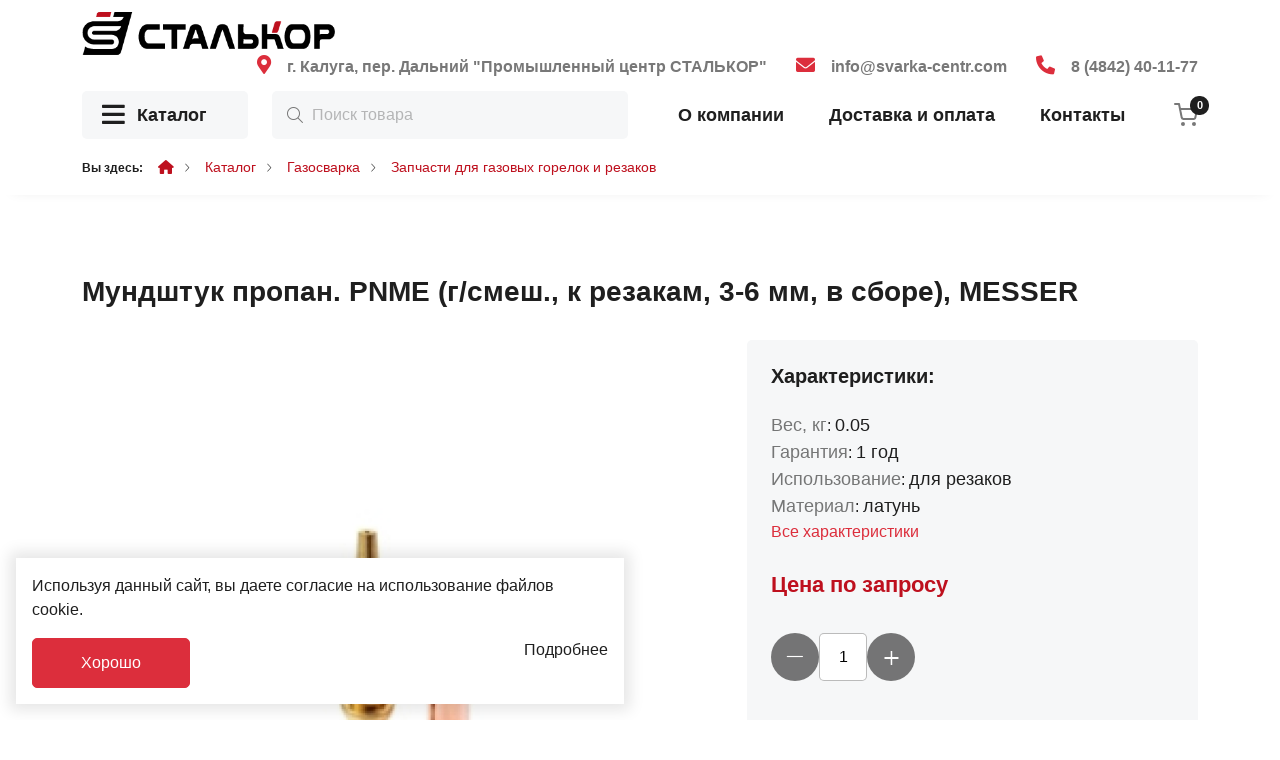

--- FILE ---
content_type: text/html; charset=UTF-8
request_url: https://svarka-centr.com/catalog/product/mundshtuk-propan-pnme-gsmesh-k-rezakam-3-6-mm-v-sb
body_size: 11106
content:
<!DOCTYPE html>
<html lang="ru">
<head>
	<meta charset="utf-8">
<meta http-equiv="X-UA-Compatible" content="IE=edge">
<meta name="viewport" content="width=device-width, initial-scale=1">

<title>Купить Мундштук пропан. PNME (г/смеш., к резакам, 3-6 мм, в сборе), MESSER в магазине Сталькор Калуга</title>
<meta name="description" content="Купить Мундштук пропан. PNME (г/смеш., к резакам, 3-6 мм, в сборе), MESSER - Запчасти для газовых горелок и резаков. Магазин Сталькор Калуга. Большой ассортимент, доставка по всей России!">
<meta name="keywords" content="">

<meta property="og:url" content="https://svarka-centr.com/catalog/product/mundshtuk-propan-pnme-gsmesh-k-rezakam-3-6-mm-v-sb" />
<meta property="og:title" content="Купить Мундштук пропан. PNME (г/смеш., к резакам, 3-6 мм, в сборе), MESSER в магазине Сталькор Калуга" />
<meta property="og:description" content="Купить Мундштук пропан. PNME (г/смеш., к резакам, 3-6 мм, в сборе), MESSER - Запчасти для газовых горелок и резаков. Магазин Сталькор Калуга. Большой ассортимент, доставка по всей России!" />
	<meta property="og:image" content="https://svarka-centr.com/system/App/Models/Product/532/cover/main/medium/mundshtuk-propan-pnme-gsmesh-435.jpeg" />


	<link rel="canonical" href="https://svarka-centr.com/catalog/product/mundshtuk-propan-pnme-gsmesh-k-rezakam-3-6-mm-v-sb" />

<meta name="theme-color" content="#000000">


<link rel="stylesheet" href="/assets/_frontend/build/app.css?id=0c1e7f7ec2c9a4ab1694ed0c3466f216">
<link rel="stylesheet" href="/assets/icons/awesome/icons.css">
<script>
	var App = {
		csrf: 'JWidCwYAj9khUlikPiM7z3lkfLszzpM57dfFjTgl',
		ymId: '61924795',
		themeColor: '#000000',
		location: false
	};
</script>


	<script type="application/ld+json">
		{"@context":"http:\/\/schema.org","@type":"BreadcrumbList","itemListElement":[{"@type":"ListItem","position":1,"item":{"@id":"https:\/\/svarka-centr.com\/catalog","name":"\u041a\u0430\u0442\u0430\u043b\u043e\u0433"}},{"@type":"ListItem","position":2,"item":{"@id":"https:\/\/svarka-centr.com\/catalog\/gazosvarka","name":"\u0413\u0430\u0437\u043e\u0441\u0432\u0430\u0440\u043a\u0430"}},{"@type":"ListItem","position":3,"item":{"@id":"https:\/\/svarka-centr.com\/catalog\/gazosvarka\/zapchasti-dlya-gazovykh-gorelok-i-rezakov","name":"\u0417\u0430\u043f\u0447\u0430\u0441\u0442\u0438 \u0434\u043b\u044f \u0433\u0430\u0437\u043e\u0432\u044b\u0445 \u0433\u043e\u0440\u0435\u043b\u043e\u043a \u0438 \u0440\u0435\u0437\u0430\u043a\u043e\u0432"}}]}
	</script>

</head>
<body class="">
	<div class="wrapper">
		<header class="header ">
	<div class="header-wrapper">
		<header class="header-top">
	<div class="container">
		<div class="row align-items-center">
			<div class="col-auto">
				<a href="/" class="logo-area">
					<img src="/assets/_frontend/images/logo/logo.svg" class="img-fluid" alt="Сталькор Калуга">
				</a>
			</div>
			<div class="col-auto ms-auto">
				<ul class="list list-contacts">
											<li class="list-item d-lg-block d-none">
							<i class="fa-solid fa-location-dot"></i>
							<a href="https://svarka-centr.com/contacts">г. Калуга, пер. Дальний &quot;Промышленный центр СТАЛЬКОР&quot;</a>
						</li>
																<li class="list-item d-md-block d-none">
							<i class="fa-solid fa-envelope"></i>
							<a href="mailto:info@svarka-centr.com">info@svarka-centr.com</a>
						</li>
																<li class="list-item d-sm-block d-none">
							<i class="fas fa-phone"></i>
							<a href="tel:84842401177">8 (4842) 40-11-77</a>
						</li>
									</ul>
			</div>
		</div>
	</div>
</header>		<div class="header-bottom d-md-flex d-none">
	<div class="container">
		<div class="position-relative">
			<div class="row align-items-center">
				<div class="col-xxl-3 col-xl-2 col-lg-4 col-md-3 position-relative">
					<div class="catalog-area">
						<a href="/catalog" class="link-catalog"><i class="fa-solid fa-bars"></i> Каталог</a>
						<a href="#" class="link-catalog" data-toggle="categories"><i class="fa-solid fa-bars"></i> Каталог</a>
					</div>
					<div class="catalog-categories" data-catalog-categories-container>
	<ul class="list flex-column">
					<li class="list-item" id="1" data-catalog-categories data-childrens="1">
				<a href="https://svarka-centr.com/catalog/elektrosvarka" class="link-area">
					<img class="icon" src="/system/App/Models/ProductCategory/1/files/icon/1.svg" alt="Электросварка">
					<span class="title">Электросварка</span>
					<i class="fa-regular fa-chevron-right"></i>
				</a>
				<div data-catalog-categories-content>
					<ul class="vg-sidebar-main__links">
													<li>
								<a href="https://svarka-centr.com/catalog/elektrosvarka/argonodugovaya-svarka-tig">
									<i class="fa-regular fa-chevron-right"></i>
									Аргонодуговая сварка TIG
								</a>
							</li>
													<li>
								<a href="https://svarka-centr.com/catalog/elektrosvarka/poluavtomaticheskaya-svarka-migmag">
									<i class="fa-regular fa-chevron-right"></i>
									Полуавтоматическая сварка MIG/MAG
								</a>
							</li>
													<li>
								<a href="https://svarka-centr.com/catalog/elektrosvarka/ruchnaya-dugovaya-svarka-mma">
									<i class="fa-regular fa-chevron-right"></i>
									Ручная дуговая сварка MMA
								</a>
							</li>
													<li>
								<a href="https://svarka-centr.com/catalog/elektrosvarka/bloki-podachi-provoloki">
									<i class="fa-regular fa-chevron-right"></i>
									Блоки подачи проволоки
								</a>
							</li>
													<li>
								<a href="https://svarka-centr.com/catalog/elektrosvarka/generatory-svarochnye">
									<i class="fa-regular fa-chevron-right"></i>
									Генераторы сварочные
								</a>
							</li>
											</ul>
				</div>
			</li>
					<li class="list-item" id="2" data-catalog-categories data-childrens="1">
				<a href="https://svarka-centr.com/catalog/plazmennaya-rezka" class="link-area">
					<img class="icon" src="/system/App/Models/ProductCategory/2/files/icon/2.svg" alt="Плазменная резка">
					<span class="title">Плазменная резка</span>
					<i class="fa-regular fa-chevron-right"></i>
				</a>
				<div data-catalog-categories-content>
					<ul class="vg-sidebar-main__links">
													<li>
								<a href="https://svarka-centr.com/catalog/plazmennaya-rezka/ruchnaya-plazmennaya-rezka">
									<i class="fa-regular fa-chevron-right"></i>
									Ручная плазменная резка
								</a>
							</li>
											</ul>
				</div>
			</li>
					<li class="list-item" id="3" data-catalog-categories data-childrens="1">
				<a href="https://svarka-centr.com/catalog/svarochnye-materialy" class="link-area">
					<img class="icon" src="/system/App/Models/ProductCategory/3/files/icon/3.svg" alt="Сварочные материалы">
					<span class="title">Сварочные материалы</span>
					<i class="fa-regular fa-chevron-right"></i>
				</a>
				<div data-catalog-categories-content>
					<ul class="vg-sidebar-main__links">
													<li>
								<a href="https://svarka-centr.com/catalog/svarochnye-materialy/svarochnaya-provoloka">
									<i class="fa-regular fa-chevron-right"></i>
									Сварочная проволока
								</a>
							</li>
													<li>
								<a href="https://svarka-centr.com/catalog/svarochnye-materialy/prutki-tig">
									<i class="fa-regular fa-chevron-right"></i>
									Прутки TIG
								</a>
							</li>
													<li>
								<a href="https://svarka-centr.com/catalog/svarochnye-materialy/elektrody">
									<i class="fa-regular fa-chevron-right"></i>
									Электроды
								</a>
							</li>
													<li>
								<a href="https://svarka-centr.com/catalog/svarochnye-materialy/volframovye-neplavyashchiesya-elektrody">
									<i class="fa-regular fa-chevron-right"></i>
									Вольфрамовые неплавящиеся электроды
								</a>
							</li>
													<li>
								<a href="https://svarka-centr.com/catalog/svarochnye-materialy/flyus-svarochnyy">
									<i class="fa-regular fa-chevron-right"></i>
									Флюс сварочный
								</a>
							</li>
											</ul>
				</div>
			</li>
					<li class="list-item" id="4" data-catalog-categories data-childrens="1">
				<a href="https://svarka-centr.com/catalog/sredstva-zashchity-svarshchika" class="link-area">
					<img class="icon" src="/system/App/Models/ProductCategory/4/files/icon/4.svg" alt="Средства защиты сварщика">
					<span class="title">Средства защиты сварщика</span>
					<i class="fa-regular fa-chevron-right"></i>
				</a>
				<div data-catalog-categories-content>
					<ul class="vg-sidebar-main__links">
													<li>
								<a href="https://svarka-centr.com/catalog/sredstva-zashchity-svarshchika/rukavitsy-perchatki-kragi-svarshchika">
									<i class="fa-regular fa-chevron-right"></i>
									Рукавицы, перчатки, краги сварщика
								</a>
							</li>
													<li>
								<a href="https://svarka-centr.com/catalog/sredstva-zashchity-svarshchika/maski-svarshchika">
									<i class="fa-regular fa-chevron-right"></i>
									Маски сварщика
								</a>
							</li>
													<li>
								<a href="https://svarka-centr.com/catalog/sredstva-zashchity-svarshchika/respiratory-i-filtry">
									<i class="fa-regular fa-chevron-right"></i>
									Респираторы и фильтры
								</a>
							</li>
													<li>
								<a href="https://svarka-centr.com/catalog/sredstva-zashchity-svarshchika/spetsodezhda-dlya-svarshchika">
									<i class="fa-regular fa-chevron-right"></i>
									Спецодежда для сварщика
								</a>
							</li>
													<li>
								<a href="https://svarka-centr.com/catalog/sredstva-zashchity-svarshchika/svetofiltry-i-stekla-dlya-masok-svarshchika">
									<i class="fa-regular fa-chevron-right"></i>
									Светофильтры и стекла для масок сварщика
								</a>
							</li>
													<li>
								<a href="https://svarka-centr.com/catalog/sredstva-zashchity-svarshchika/zashchitnye-ochki-kaski">
									<i class="fa-regular fa-chevron-right"></i>
									Защитные очки, каски
								</a>
							</li>
											</ul>
				</div>
			</li>
					<li class="list-item" id="5" data-catalog-categories data-childrens="1">
				<a href="https://svarka-centr.com/catalog/aksessuary" class="link-area">
					<img class="icon" src="/system/App/Models/ProductCategory/5/files/icon/5.svg" alt="Аксессуары">
					<span class="title">Аксессуары</span>
					<i class="fa-regular fa-chevron-right"></i>
				</a>
				<div data-catalog-categories-content>
					<ul class="vg-sidebar-main__links">
													<li>
								<a href="https://svarka-centr.com/catalog/aksessuary/instrumenty-svarshchika">
									<i class="fa-regular fa-chevron-right"></i>
									Инструменты сварщика
								</a>
							</li>
													<li>
								<a href="https://svarka-centr.com/catalog/aksessuary/gorelki-dlya-argonodugovoy-svarki-tig">
									<i class="fa-regular fa-chevron-right"></i>
									Горелки для аргонодуговой сварки TIG
								</a>
							</li>
													<li>
								<a href="https://svarka-centr.com/catalog/aksessuary/gorelki-dlya-poluavtomaticheskoy-svarki-mig">
									<i class="fa-regular fa-chevron-right"></i>
									Горелки для полуавтоматической сварки MIG
								</a>
							</li>
													<li>
								<a href="https://svarka-centr.com/catalog/aksessuary/elektropechi-i-termopenaly">
									<i class="fa-regular fa-chevron-right"></i>
									Электропечи и термопеналы
								</a>
							</li>
													<li>
								<a href="https://svarka-centr.com/catalog/aksessuary/elektrododerzhateli">
									<i class="fa-regular fa-chevron-right"></i>
									Электрододержатели
								</a>
							</li>
											</ul>
				</div>
			</li>
					<li class="list-item" id="6" data-catalog-categories data-childrens="1">
				<a href="https://svarka-centr.com/catalog/komplektuyushchie" class="link-area">
					<img class="icon" src="/system/App/Models/ProductCategory/6/files/icon/6.svg" alt="Комплектующие">
					<span class="title">Комплектующие</span>
					<i class="fa-regular fa-chevron-right"></i>
				</a>
				<div data-catalog-categories-content>
					<ul class="vg-sidebar-main__links">
													<li>
								<a href="https://svarka-centr.com/catalog/komplektuyushchie/sopla-gazovye-k-gorelkam">
									<i class="fa-regular fa-chevron-right"></i>
									Сопла газовые к горелкам
								</a>
							</li>
													<li>
								<a href="https://svarka-centr.com/catalog/komplektuyushchie/zapchasti-dlya-svarochnykh-gorelok-mig-tig">
									<i class="fa-regular fa-chevron-right"></i>
									Запчасти для сварочных горелок (MIG, TIG)
								</a>
							</li>
													<li>
								<a href="https://svarka-centr.com/catalog/komplektuyushchie/kabel-kabelnye-razemy-i-nakonechniki">
									<i class="fa-regular fa-chevron-right"></i>
									Кабель, кабельные разъемы и наконечники
								</a>
							</li>
													<li>
								<a href="https://svarka-centr.com/catalog/komplektuyushchie/kanaly-k-poluavtomaticheskim-gorelkam">
									<i class="fa-regular fa-chevron-right"></i>
									Каналы к полуавтоматическим горелкам
								</a>
							</li>
													<li>
								<a href="https://svarka-centr.com/catalog/komplektuyushchie/roliki-dlya-poluavtomatov">
									<i class="fa-regular fa-chevron-right"></i>
									Ролики для полуавтоматов
								</a>
							</li>
													<li>
								<a href="https://svarka-centr.com/catalog/komplektuyushchie/rezaki-vozdushno-dugovye-strogach-i-komplektuyushc">
									<i class="fa-regular fa-chevron-right"></i>
									Резаки воздушно дуговые (строгач) и комплектующие
								</a>
							</li>
											</ul>
				</div>
			</li>
					<li class="list-item" id="7" data-catalog-categories data-childrens="1">
				<a href="https://svarka-centr.com/catalog/gazosvarka" class="link-area">
					<img class="icon" src="/system/App/Models/ProductCategory/7/files/icon/7.svg" alt="Газосварка">
					<span class="title">Газосварка</span>
					<i class="fa-regular fa-chevron-right"></i>
				</a>
				<div data-catalog-categories-content>
					<ul class="vg-sidebar-main__links">
													<li>
								<a href="https://svarka-centr.com/catalog/gazosvarka/ventili-klapany-i-zatvory">
									<i class="fa-regular fa-chevron-right"></i>
									Вентили, клапаны и затворы
								</a>
							</li>
													<li>
								<a href="https://svarka-centr.com/catalog/gazosvarka/zapchasti-dlya-gazovykh-gorelok-i-rezakov">
									<i class="fa-regular fa-chevron-right"></i>
									Запчасти для газовых горелок и резаков
								</a>
							</li>
													<li>
								<a href="https://svarka-centr.com/catalog/gazosvarka/reduktory-gazovye">
									<i class="fa-regular fa-chevron-right"></i>
									Редукторы газовые
								</a>
							</li>
													<li>
								<a href="https://svarka-centr.com/catalog/gazosvarka/gorelki-gazovye">
									<i class="fa-regular fa-chevron-right"></i>
									Горелки газовые
								</a>
							</li>
													<li>
								<a href="https://svarka-centr.com/catalog/gazosvarka/rezaki-gazovye">
									<i class="fa-regular fa-chevron-right"></i>
									Резаки газовые
								</a>
							</li>
													<li>
								<a href="https://svarka-centr.com/catalog/gazosvarka/regulyatory-i-podogrevateli-gaza">
									<i class="fa-regular fa-chevron-right"></i>
									Регуляторы и подогреватели газа
								</a>
							</li>
													<li>
								<a href="https://svarka-centr.com/catalog/gazosvarka/gazovye-rukava">
									<i class="fa-regular fa-chevron-right"></i>
									Газовые рукава
								</a>
							</li>
													<li>
								<a href="https://svarka-centr.com/catalog/gazosvarka/manometry-i-rotametr-kolby">
									<i class="fa-regular fa-chevron-right"></i>
									Манометры и ротаметр-колбы
								</a>
							</li>
											</ul>
				</div>
			</li>
					<li class="list-item" id="8" data-catalog-categories data-childrens="">
				<a href="https://svarka-centr.com/catalog/abrazivnyy-instrument" class="link-area">
					<img class="icon" src="/system/App/Models/ProductCategory/8/files/icon/8.svg" alt="Абразивный инструмент">
					<span class="title">Абразивный инструмент</span>
					<i class="fa-regular fa-chevron-right"></i>
				</a>
				<div data-catalog-categories-content>
					<ul class="vg-sidebar-main__links">
											</ul>
				</div>
			</li>
					<li class="list-item" id="9" data-catalog-categories data-childrens="1">
				<a href="https://svarka-centr.com/catalog/produktsiya-gce" class="link-area">
					<img class="icon" src="/system/App/Models/ProductCategory/9/files/icon/9.svg" alt="Продукция GCE">
					<span class="title">Продукция GCE</span>
					<i class="fa-regular fa-chevron-right"></i>
				</a>
				<div data-catalog-categories-content>
					<ul class="vg-sidebar-main__links">
													<li>
								<a href="https://svarka-centr.com/catalog/produktsiya-gce/gazosvarka-Y8">
									<i class="fa-regular fa-chevron-right"></i>
									Газосварка
								</a>
							</li>
													<li>
								<a href="https://svarka-centr.com/catalog/produktsiya-gce/aksessuary-dlya-elektrosvarki">
									<i class="fa-regular fa-chevron-right"></i>
									Аксессуары для электросварки
								</a>
							</li>
													<li>
								<a href="https://svarka-centr.com/catalog/produktsiya-gce/sredstva-zashchity-svarshchika-7I">
									<i class="fa-regular fa-chevron-right"></i>
									Средства защиты сварщика
								</a>
							</li>
													<li>
								<a href="https://svarka-centr.com/catalog/produktsiya-gce/svarochnye-materialy-3O">
									<i class="fa-regular fa-chevron-right"></i>
									Сварочные материалы
								</a>
							</li>
											</ul>
				</div>
			</li>
			</ul>
</div>				</div>
				<div class="col-xl-4 col-md-6">
					<div class="search-area">
						<form action="https://svarka-centr.com/catalog" method="get" class="search-form form">
	<div class="search-input-area">
		<input type="text" name="search" placeholder="Поиск товара" class="search-input form-control" autocomplete="off" value="" required>
		<button type="submit" class="vg-search-form__submit"><i class="fal fa-search"></i></button>

	</div>
	<div class="row justify-content-end search-wrapper">
		<div class="col-xxl-9 col-xl-8 position-relative">
			<div class="search-content scroll-content">
				<div class="vg-search-content-body"></div>
			</div>
		</div>
	</div>
</form>					</div>
				</div>
				<div class="col-auto ms-auto me-xl-auto">
					<nav class="vg-nav">
						<ul class="vg-nav-wrapper d-xl-flex d-none">
															<li class="">
									<a href="/about">О компании</a>
																	</li>
															<li class="">
									<a href="/delivery">Доставка и оплата</a>
																	</li>
															<li class="">
									<a href="/contacts">Контакты</a>
																	</li>
													</ul>
					</nav>
				</div>
				<div class="col-auto">
					<div class="cart-area">
						<a href="https://svarka-centr.com/cart">
							<img src="/assets/_frontend/images/icons/cart.svg" alt="cart">
							<span data-cart="products-count">0</span>
						</a>
					</div>
				</div>
			</div>
		</div>
	</div>
</div>	</div>
</header>

		<section class="breadcrumbs">
		<div class="container">
			<ul class="list list-breadcrumbs">
				<li class="list-item">
					<span>Вы здесь:</span>
				</li>

				<li class="list-item">
					<a href="/"><i class="fas fa-home"></i></a>
				</li>

									<li class="list-item">
													<a href="https://svarka-centr.com/catalog">Каталог</a>
											</li>
									<li class="list-item">
													<a href="https://svarka-centr.com/catalog/gazosvarka">Газосварка</a>
											</li>
									<li class="list-item">
													<a href="https://svarka-centr.com/catalog/gazosvarka/zapchasti-dlya-gazovykh-gorelok-i-rezakov">Запчасти для газовых горелок и резаков</a>
											</li>
							</ul>
		</div>
	</section>

		<div class="main">
					<section class="section section-padding-top-lg product product-show">
		<div class="container">
			<div class="product-show-wrapper " data-product data-id="532">
				<div class="title-area">
					<h1>Мундштук пропан. PNME (г/смеш., к резакам, 3-6 мм, в сборе), MESSER</h1>
				</div>
				<div class="row row-gap">
					<div class="col-xxl-8 col-lg-7">
						<div class="product-images">
							<div class="image image-main">
		<img src="/system/App/Models/Product/532/cover/main/medium/mundshtuk-propan-pnme-gsmesh-435.jpeg"
			 alt="Мундштук пропан. PNME (г/смеш., к резакам, 3-6 мм, в сборе), MESSER Сталькор Калуга">
	</div>
						</div>
					</div>
					<div class="col-xxl-4 col-lg-5">
						<div class="product-info">
							<div class="info">
	<h6>Характеристики:</h6>
	<ul class="list flex-column">
											<li class="list-item">
					<span>Вес, кг</span>: <strong>0.05</strong>
				</li>
																<li class="list-item">
					<span>Гарантия</span>: <strong>1 год</strong>
				</li>
																<li class="list-item">
					<span>Использование</span>: <strong>для резаков</strong>
				</li>
																<li class="list-item">
					<span>Материал</span>: <strong>латунь</strong>
				</li>
				 	</ul>
	<a href="#tab-prd-characteristics" class="characteristics" data-scrollTo data-offset="-150">Все характеристики</a>
</div>

<div class="mt-4">
	<div class="product-price price-xl text">
		Цена по запросу
	</div>
</div>

<div class="catalog-qty">
	<div class="count-items ">
	<span class="count-items-minus btn-count">
		<button type="button" data-toggle="count-items" data-sign="minus"><i class="fal fa-minus"></i></button>
	</span>
	<span class="count-items-total">
		<input type="number" min="1" step="1" value="1" name="cnt" readonly>
	</span>
	<span class="count-items-plus btn-count">
		<button type="button" data-toggle="count-items" data-sign="plus"><i class="fal fa-plus"></i></button>
	</span>
</div></div>

<div class="btn-action">
	<div class="d-flex">
		<button class="btn btn-main btn-xs" data-cart="add" >В корзину</button>
		<button class="btn btn-main btn-xs" data-cart="remove">Убрать</button>
	</div>

	<div>
		<button class="btn btn-outline-main btn-xs btn-oneclick" data-modal="#vg-prd-one-click" data-id="532" data-title="Мундштук пропан. PNME (г/смеш., к резакам, 3-6 мм, в сборе), MESSER">Купить в один клик</button>
	</div>
</div>

<p class="info-footer">
	<a href="https://svarka-centr.com/delivery">
		<i class="fas fa-truck"></i> Информация о доставке
	</a>
</p>































						</div>
					</div>
				</div>

				<div class="product-description section-padding-top-lg">
					<ul class="nav nav-tabs">
	
					<li class="nav-item">
			<a class="nav-link active" data-toggle="tab" href="#tab-prd-characteristics">
				Характеристики
			</a>
		</li>
						<li class="nav-item"><a class="nav-link " data-toggle="tab" href="#tab-prd-desc">Описание</a></li>
	</ul>

<div class="tab-content page-default">
			<div class="tab-pane fade  p-20"
		     id="tab-prd-desc">
			Мундштук пропанановый PNME производителя MESSER подходит для резки металла толщиной 3-6 мм. Поставляется в сборе.<br><p>

					</div>
	
			<div class="tab-pane fade show active"
		     id="tab-prd-characteristics">
			<div class="row">
													<div class="col-md-6">
						<ul class="list flex-column">
																								<li class="list-item" data-param="174">
										<span class="title">Вес, кг</span>
										<span class="value">0.05</span>
									</li>
																																<li class="list-item" data-param="162">
										<span class="title">Гарантия</span>
										<span class="value">1 год</span>
									</li>
																					</ul>
					</div>
									<div class="col-md-6">
						<ul class="list flex-column">
																								<li class="list-item" data-param="132">
										<span class="title">Использование</span>
										<span class="value">для резаков</span>
									</li>
																																<li class="list-item" data-param="106">
										<span class="title">Материал</span>
										<span class="value">латунь</span>
									</li>
																					</ul>
					</div>
									<div class="col-md-6">
						<ul class="list flex-column">
																								<li class="list-item" data-param="31">
										<span class="title">Страна-производитель</span>
										<span class="value">Германия</span>
									</li>
																					</ul>
					</div>
							</div>

		</div>
	</div>				</div>
			</div>
			
							<div class="product-similar section-padding-top-lg">
					<div class="title-area">
						<h2>Похожие товары</h2>
					</div>
					<div class="position-relative">
						<div class="swiper p-3 position-static" id="swiper-similar-slider"
	 data-items="4"
	 data-navigation="true"
	 data-margin="24">
	<div class="swiper-wrapper">
					<div class="swiper-slide">
				<div class="product-item  prd-small"
	 data-product-item data-id="1157"
>
	<a href="https://svarka-centr.com/catalog/product/makhovichok-kv-1p-kvb-53-redius" class="product-image d-block">
		<img src="/system/App/Models/Product/1157/cover/main/list/makhovichok-kv-1p-kvb-53-redi-696.jpeg" alt="Маховичок (КВ-1П, КВБ-53) REDIUS Сталькор Калуга" class="img-fluid">
		<span class="products-markers">
											</span>
	</a>

	<div class="product-title">
		<a href="https://svarka-centr.com/catalog/product/makhovichok-kv-1p-kvb-53-redius">Маховичок (КВ-1П, КВБ-53) REDIUS</a>
	</div>

	<div class="product-action">
		<div class="product-price prd-small text">
		Цена по запросу
	</div>

		<div class="product-overlay">
			<button class="btn btn-main btn-cart" data-cart="add">
				<img src="/assets/_frontend/images/icons/cart.svg" data-svg class="cart" alt="добавить в корзину">
				<i class="fa-regular fa-check"></i>
			</button>
		</div>
	</div>
</div>
			</div>
					<div class="swiper-slide">
				<div class="product-item  prd-small"
	 data-product-item data-id="66"
>
	<a href="https://svarka-centr.com/catalog/product/mundshtuk-atsetilen-izognut-fag-54007090-messer" class="product-image d-block">
		<img src="/system/App/Models/Product/66/cover/main/list/mundshtuk-atsetilen-izognut-fa-440.jpeg" alt="Мундштук ацетилен. изогнут. FAG (54007090), MESSER Сталькор Калуга" class="img-fluid">
		<span class="products-markers">
											</span>
	</a>

	<div class="product-title">
		<a href="https://svarka-centr.com/catalog/product/mundshtuk-atsetilen-izognut-fag-54007090-messer">Мундштук ацетилен. изогнут. FAG (54007090), MESSER</a>
	</div>

	<div class="product-action">
		<div class="product-price prd-small text">
		Цена по запросу
	</div>

		<div class="product-overlay">
			<button class="btn btn-main btn-cart" data-cart="add">
				<img src="/assets/_frontend/images/icons/cart.svg" data-svg class="cart" alt="добавить в корзину">
				<i class="fa-regular fa-check"></i>
			</button>
		</div>
	</div>
</div>
			</div>
					<div class="swiper-slide">
				<div class="product-item  prd-small"
	 data-product-item data-id="1694"
>
	<a href="https://svarka-centr.com/catalog/product/mundshtuk-naruzh-k-rezakam-mashinnym-rm2-rm3" class="product-image d-block">
		<img src="/system/App/Models/Product/1694/cover/main/list/mundshtuk-naruzh-k-rezakam-mashi-797.jpeg" alt="Мундштук наруж. к резакам машинным РМ2, РМ3 Сталькор Калуга" class="img-fluid">
		<span class="products-markers">
											</span>
	</a>

	<div class="product-title">
		<a href="https://svarka-centr.com/catalog/product/mundshtuk-naruzh-k-rezakam-mashinnym-rm2-rm3">Мундштук наруж. к резакам машинным РМ2, РМ3</a>
	</div>

	<div class="product-action">
		<div class="product-price prd-small text">
		Цена по запросу
	</div>

		<div class="product-overlay">
			<button class="btn btn-main btn-cart" data-cart="add">
				<img src="/assets/_frontend/images/icons/cart.svg" data-svg class="cart" alt="добавить в корзину">
				<i class="fa-regular fa-check"></i>
			</button>
		</div>
	</div>
</div>
			</div>
					<div class="swiper-slide">
				<div class="product-item  prd-small"
	 data-product-item data-id="26"
>
	<a href="https://svarka-centr.com/catalog/product/shtutser-krestovoy-blister-f912-mm-elochka-4-kh-kh" class="product-image d-block">
		<img src="/system/App/Models/Product/26/cover/main/list/shtutser-krestovoy-blister-f9-280.jpeg" alt="Штуцер крестовой (блистер, ф9/12 мм, елочка 4-х ход.), GasFit Сталькор Калуга" class="img-fluid">
		<span class="products-markers">
											</span>
	</a>

	<div class="product-title">
		<a href="https://svarka-centr.com/catalog/product/shtutser-krestovoy-blister-f912-mm-elochka-4-kh-kh">Штуцер крестовой (блистер, ф9/12 мм, елочка 4-х ход.), GasFit</a>
	</div>

	<div class="product-action">
		<div class="product-price prd-small text">
		Цена по запросу
	</div>

		<div class="product-overlay">
			<button class="btn btn-main btn-cart" data-cart="add">
				<img src="/assets/_frontend/images/icons/cart.svg" data-svg class="cart" alt="добавить в корзину">
				<i class="fa-regular fa-check"></i>
			</button>
		</div>
	</div>
</div>
			</div>
					<div class="swiper-slide">
				<div class="product-item  prd-small"
	 data-product-item data-id="1996"
>
	<a href="https://svarka-centr.com/catalog/product/mundshtuk-atsetilen-nk-block-rezka-zaklepbolt-5400" class="product-image d-block">
		<img src="/system/App/Models/Product/1996/cover/main/list/mundshtuk-atsetilen-nk-block-r-481.jpeg" alt="Мундштук ацетилен. NK-Block (резка заклеп./болт., 54004001), MESSER Сталькор Калуга" class="img-fluid">
		<span class="products-markers">
											</span>
	</a>

	<div class="product-title">
		<a href="https://svarka-centr.com/catalog/product/mundshtuk-atsetilen-nk-block-rezka-zaklepbolt-5400">Мундштук ацетилен. NK-Block (резка заклеп./болт., 54004001), MESSER</a>
	</div>

	<div class="product-action">
		<div class="product-price prd-small text">
		Цена по запросу
	</div>

		<div class="product-overlay">
			<button class="btn btn-main btn-cart" data-cart="add">
				<img src="/assets/_frontend/images/icons/cart.svg" data-svg class="cart" alt="добавить в корзину">
				<i class="fa-regular fa-check"></i>
			</button>
		</div>
	</div>
</div>
			</div>
					<div class="swiper-slide">
				<div class="product-item  prd-small"
	 data-product-item data-id="2312"
>
	<a href="https://svarka-centr.com/catalog/product/ekonomizator-propan-mekhanich-71600139-messer" class="product-image d-block">
		<img src="/system/App/Models/Product/2312/cover/main/list/ekonomizator-propan-mekhanich-437.jpeg" alt="Экономизатор пропан. (механич., 71600139), MESSER Сталькор Калуга" class="img-fluid">
		<span class="products-markers">
											</span>
	</a>

	<div class="product-title">
		<a href="https://svarka-centr.com/catalog/product/ekonomizator-propan-mekhanich-71600139-messer">Экономизатор пропан. (механич., 71600139), MESSER</a>
	</div>

	<div class="product-action">
		<div class="product-price prd-small text">
		Цена по запросу
	</div>

		<div class="product-overlay">
			<button class="btn btn-main btn-cart" data-cart="add">
				<img src="/assets/_frontend/images/icons/cart.svg" data-svg class="cart" alt="добавить в корзину">
				<i class="fa-regular fa-check"></i>
			</button>
		</div>
	</div>
</div>
			</div>
					<div class="swiper-slide">
				<div class="product-item  prd-small"
	 data-product-item data-id="4091"
>
	<a href="https://svarka-centr.com/catalog/product/nakonechnik-v-sbore-k-gorelkam-gzu-redius" class="product-image d-block">
		<img src="/system/App/Models/Product/4091/cover/main/list/nakonechnik-v-sbore-k-gorelkam-766.jpeg" alt="Наконечник в сборе к горелкам ГЗУ, REDIUS Сталькор Калуга" class="img-fluid">
		<span class="products-markers">
											</span>
	</a>

	<div class="product-title">
		<a href="https://svarka-centr.com/catalog/product/nakonechnik-v-sbore-k-gorelkam-gzu-redius">Наконечник в сборе к горелкам ГЗУ, REDIUS</a>
	</div>

	<div class="product-action">
		<div class="product-price prd-small text">
		Цена по запросу
	</div>

		<div class="product-overlay">
			<button class="btn btn-main btn-cart" data-cart="add">
				<img src="/assets/_frontend/images/icons/cart.svg" data-svg class="cart" alt="добавить в корзину">
				<i class="fa-regular fa-check"></i>
			</button>
		</div>
	</div>
</div>
			</div>
					<div class="swiper-slide">
				<div class="product-item  prd-small"
	 data-product-item data-id="1907"
>
	<a href="https://svarka-centr.com/catalog/product/gayka-golovki-k-rezaku-kord" class="product-image d-block">
		<img src="/system/App/Models/Product/1907/cover/main/list/gayka-golovki-k-rezaku-kord-380.jpeg" alt="Гайка головки (к резаку &quot;КОРД&quot;) Сталькор Калуга" class="img-fluid">
		<span class="products-markers">
											</span>
	</a>

	<div class="product-title">
		<a href="https://svarka-centr.com/catalog/product/gayka-golovki-k-rezaku-kord">Гайка головки (к резаку &quot;КОРД&quot;)</a>
	</div>

	<div class="product-action">
		<div class="product-price prd-small text">
		Цена по запросу
	</div>

		<div class="product-overlay">
			<button class="btn btn-main btn-cart" data-cart="add">
				<img src="/assets/_frontend/images/icons/cart.svg" data-svg class="cart" alt="добавить в корзину">
				<i class="fa-regular fa-check"></i>
			</button>
		</div>
	</div>
</div>
			</div>
					<div class="swiper-slide">
				<div class="product-item  prd-small"
	 data-product-item data-id="4215"
>
	<a href="https://svarka-centr.com/catalog/product/nippel-63-mm-pod-rukav-63-mm-gayka-m12" class="product-image d-block">
		<img src="/system/App/Models/Product/4215/cover/main/list/nippel-63-mm-pod-rukav-6-863.jpeg" alt="Ниппель ⌀ 6,3 мм (под рукав 6,3 мм, гайка М12) Сталькор Калуга" class="img-fluid">
		<span class="products-markers">
											</span>
	</a>

	<div class="product-title">
		<a href="https://svarka-centr.com/catalog/product/nippel-63-mm-pod-rukav-63-mm-gayka-m12">Ниппель ⌀ 6,3 мм (под рукав 6,3 мм, гайка М12)</a>
	</div>

	<div class="product-action">
		<div class="product-price prd-small text">
		Цена по запросу
	</div>

		<div class="product-overlay">
			<button class="btn btn-main btn-cart" data-cart="add">
				<img src="/assets/_frontend/images/icons/cart.svg" data-svg class="cart" alt="добавить в корзину">
				<i class="fa-regular fa-check"></i>
			</button>
		</div>
	</div>
</div>
			</div>
					<div class="swiper-slide">
				<div class="product-item  prd-small"
	 data-product-item data-id="3482"
>
	<a href="https://svarka-centr.com/catalog/product/ustroystvo-zapravochnoe-g34-g34-530-mm-stal" class="product-image d-block">
		<img src="/system/App/Models/Product/3482/cover/main/list/ustroystvo-zapravochnoe-g34-957.jpeg" alt="Устройство заправочное G3/4 - G3/4, 530 мм, Сталь Сталькор Калуга" class="img-fluid">
		<span class="products-markers">
											</span>
	</a>

	<div class="product-title">
		<a href="https://svarka-centr.com/catalog/product/ustroystvo-zapravochnoe-g34-g34-530-mm-stal">Устройство заправочное G3/4 - G3/4, 530 мм, Сталь</a>
	</div>

	<div class="product-action">
		<div class="product-price prd-small text">
		Цена по запросу
	</div>

		<div class="product-overlay">
			<button class="btn btn-main btn-cart" data-cart="add">
				<img src="/assets/_frontend/images/icons/cart.svg" data-svg class="cart" alt="добавить в корзину">
				<i class="fa-regular fa-check"></i>
			</button>
		</div>
	</div>
</div>
			</div>
			</div>
	<div class="swiper-button-prev"></div>
	 <div class="swiper-button-next"></div>
</div>
					</div>
				</div>
					</div>
	</section>
		</div>

		<footer class="footer section-padding-top">
	<div class="footer-top">
	<div class="container">
		<div class="row row-gap justify-content-between">
			<div class="col-xl-3 col-lg-4 order-lg-1 order-3">
				<ul class="list list-column">
					<li class="list-item">
						<a href="https://svarka-centr.com/privacy-policy">Политика
							конфиденциальности</a>
					</li>
					<li class="list-item">
						<a href="https://svarka-centr.com/terms-of-use">Пользовательское
							соглашение</a>
					</li>
					<li class="list-item">
						Copyright &copy; 2020 - 2026. Сталькор Калуга. Разработка и продвижение - <a href="https://vegas-dev.com" target="_blank" rel="nofollow">Vegas Studio</a>					</li>
				</ul>
			</div>
			<div class="col-xl-2 col-lg-4 pt-4 text-lg-center order-lg-2 order-1">
				<a href="/">
					<img src="/assets/_frontend/images/logo/logo-footer.svg" alt="Сталькор Калуга">
				</a>
			</div>
			<div class="col-xl-3 col-lg-4 order-lg-3 order-2">
				<ul class="list list-column list-contacts">
											<li class="list-item">
							<i class="fal fa-phone"></i>
															<a href="tel:84842401177" data-yagoal="callto">8 (4842) 40-11-77</a>
															<a href="tel:89208801177" data-yagoal="callto">8 (920) 880-11-77</a>
													</li>
																<li class="list-item">
							<i class="fal fa-envelope"></i>
															<a href="mailto:info@svarka-centr.com" data-yagoal="mailto">info@svarka-centr.com</a>
															<a href="mailto:s1@stalkor.com" data-yagoal="mailto">s1@stalkor.com</a>
													</li>
																<li class="list-item">
							<i class="fal fa-location-dot"></i>
							<a href="https://svarka-centr.com/contacts">г. Калуга, пер. Дальний &quot;Промышленный центр СТАЛЬКОР&quot;</a>
						</li>
									</ul>
			</div>
		</div>
	</div>
</div></footer>		<div class="vg-mobile-panel d-md-none vg-search">
	<div class="row justify-content-center">
		<div class="col-lg-12">
			<div class="search-area">
				<form action="https://svarka-centr.com/catalog" method="get" class="search-form form">
	<div class="search-input-area">
		<input type="text" name="search" placeholder="Поиск товара" class="search-input form-control" autocomplete="off" value="" required>
		<button type="submit" class="vg-search-form__submit"><i class="fal fa-search"></i></button>

	</div>
	<div class="row justify-content-end search-wrapper">
		<div class="col-xxl-9 col-xl-8 position-relative">
			<div class="search-content scroll-content">
				<div class="vg-search-content-body"></div>
			</div>
		</div>
	</div>
</form>			</div>
		</div>
		<div class="col-sm-7 col-12">
			<ul class="list list-tools">
				<li class="list-item" id="vgnav-clone-area"></li>
				<li class="list-item">
					<a href="#" data-toggle="search" class="ps-2">
						<i class="fa fa-search"></i>
					</a>
				</li>
				<li class="list-item">
					<a href="https://svarka-centr.com/cart" class="cart-area">
						<img src="/assets/_frontend/images/icons/cart.svg" data-svg alt="cart">
						<span data-cart="products-count">0</span>
					</a>
				</li>
			</ul>
		</div>
	</div>
</div>	</div>

	<div class="vg-modal modal fade" id="vg-prd-one-click">
	<div class="modal-dialog" role="document">
		<div class="modal-content">
			<div class="modal-header">
				<h5 class="modal-title"></h5>
				<button type="button" class="close" data-dismiss="modal" aria-label="Close">
					<span aria-hidden="true">&times;</span>
				</button>
			</div>
			<div class="modal-body">
				<p class="text-center">Оставьте свои контактные данные.<br>Мы Вам перезвоним для уточнения деталей доставки.</p>
				<form class="form" action="https://svarka-centr.com/cart/one_click" method="post" id="form-one-click">
					<input type="hidden" name="_token" value="JWidCwYAj9khUlikPiM7z3lkfLszzpM57dfFjTgl">					<input type="hidden" name="id" value="">
					<div class="row row-gap">
						<div class="col-12">
							<div class="form-group">
								<label for="user_name">Ваше имя</label>
								<input class="form-control" placeholder="Ваше имя*" required="required" name="user_name" type="text" id="user_name">
							</div>
						</div>

						<div class="col-md-12">
							<div class="form-group">
								<label for="user_name">Ваш телефон</label>
								<input data-mask="phone" class="form-control" placeholder="Ваш телефон*" required="required" name="user_phone" type="text">
							</div>
						</div>
					</div>
				</form>
			</div>

			<div class="modal-footer">
				<button type="submit" class="btn btn-primary" form="form-one-click">Отправить заявку</button>
			</div>
		</div>
	</div>
</div>	<div class="vg-sidebar right" id="filters-panel">
	<div class="vg-sidebar-content">
		<div class="vg-sidebar-header">
			<h4>Фильтр каталога</h4>
			<div class="vg-sidebar-close" data-dismiss="vg-sidebar">×</div>
		</div>
		<div class="vg-sidebar-body">
			<div class="catalog-sidebar--clone-filters"></div>
		</div>
	</div>
</div><div class="vg-sidebar right" id="categories-panel">
	<div class="vg-sidebar-content">
		<div class="vg-sidebar-header">
			<h4>Категории</h4>
			<div class="vg-sidebar-close" data-dismiss="vg-sidebar">×</div>
		</div>
		<div class="vg-sidebar-body">
			<div class="catalog-categories-accordion">
				<div class="accordion" id="accordionExample">
					<div class="accordion-item">
		<h5 class="mb-0 " id="header1">
			<a href="https://svarka-centr.com/catalog/elektrosvarka" class="link-area">
				<span class="title">
					Электросварка
				</span>
			</a>
							<a href="#"
				   type="button"
				   data-toggle="collapse"
				   data-target="#category1"
				   aria-expanded="false"
				   aria-controls="1">
					<i class="fa-regular fa-chevron-down"></i>
				</a>
					</h5>
		<div id="category1" class="collapse " aria-labelledby="header1" data-parent="#accordionExample">
			<ul class="vg-sidebar-main__links">
			
		<li class="">
			<div class="d-flex justify-content-between align-items-center">
				<a href="https://svarka-centr.com/catalog/elektrosvarka/argonodugovaya-svarka-tig" class="link-area">
					Аргонодуговая сварка TIG
				</a>
							</div>
			<div >
				<ul class="vg-sidebar-main__links">
	</ul>
			</div>
		</li>
			
		<li class="">
			<div class="d-flex justify-content-between align-items-center">
				<a href="https://svarka-centr.com/catalog/elektrosvarka/poluavtomaticheskaya-svarka-migmag" class="link-area">
					Полуавтоматическая сварка MIG/MAG
				</a>
							</div>
			<div >
				<ul class="vg-sidebar-main__links">
	</ul>
			</div>
		</li>
			
		<li class="">
			<div class="d-flex justify-content-between align-items-center">
				<a href="https://svarka-centr.com/catalog/elektrosvarka/ruchnaya-dugovaya-svarka-mma" class="link-area">
					Ручная дуговая сварка MMA
				</a>
							</div>
			<div >
				<ul class="vg-sidebar-main__links">
	</ul>
			</div>
		</li>
			
		<li class="">
			<div class="d-flex justify-content-between align-items-center">
				<a href="https://svarka-centr.com/catalog/elektrosvarka/bloki-podachi-provoloki" class="link-area">
					Блоки подачи проволоки
				</a>
							</div>
			<div >
				<ul class="vg-sidebar-main__links">
	</ul>
			</div>
		</li>
			
		<li class="">
			<div class="d-flex justify-content-between align-items-center">
				<a href="https://svarka-centr.com/catalog/elektrosvarka/generatory-svarochnye" class="link-area">
					Генераторы сварочные
				</a>
							</div>
			<div >
				<ul class="vg-sidebar-main__links">
	</ul>
			</div>
		</li>
	</ul>
		</div>
	</div>
	
	<div class="accordion-item">
		<h5 class="mb-0 " id="header2">
			<a href="https://svarka-centr.com/catalog/plazmennaya-rezka" class="link-area">
				<span class="title">
					Плазменная резка
				</span>
			</a>
							<a href="#"
				   type="button"
				   data-toggle="collapse"
				   data-target="#category2"
				   aria-expanded="false"
				   aria-controls="2">
					<i class="fa-regular fa-chevron-down"></i>
				</a>
					</h5>
		<div id="category2" class="collapse " aria-labelledby="header2" data-parent="#accordionExample">
			<ul class="vg-sidebar-main__links">
			
		<li class="">
			<div class="d-flex justify-content-between align-items-center">
				<a href="https://svarka-centr.com/catalog/plazmennaya-rezka/ruchnaya-plazmennaya-rezka" class="link-area">
					Ручная плазменная резка
				</a>
							</div>
			<div >
				<ul class="vg-sidebar-main__links">
	</ul>
			</div>
		</li>
	</ul>
		</div>
	</div>
	
	<div class="accordion-item">
		<h5 class="mb-0 " id="header3">
			<a href="https://svarka-centr.com/catalog/svarochnye-materialy" class="link-area">
				<span class="title">
					Сварочные материалы
				</span>
			</a>
							<a href="#"
				   type="button"
				   data-toggle="collapse"
				   data-target="#category3"
				   aria-expanded="false"
				   aria-controls="3">
					<i class="fa-regular fa-chevron-down"></i>
				</a>
					</h5>
		<div id="category3" class="collapse " aria-labelledby="header3" data-parent="#accordionExample">
			<ul class="vg-sidebar-main__links">
			
		<li class="">
			<div class="d-flex justify-content-between align-items-center">
				<a href="https://svarka-centr.com/catalog/svarochnye-materialy/svarochnaya-provoloka" class="link-area">
					Сварочная проволока
				</a>
								<a href="#"
				   data-toggle="collapse"
				   data-target="#collapse-sub-20"
				   aria-expanded="false"
				>
					<i class="fa-regular fa-chevron-down"></i>
				</a>
							</div>
			<div  class="collapse " id="collapse-sub-20" >
				<ul class="vg-sidebar-main__links">
			
		<li class="">
			<div class="d-flex justify-content-between align-items-center">
				<a href="https://svarka-centr.com/catalog/svarochnye-materialy/svarochnaya-provoloka/provoloka-dlya-uglerodistykh-staley" class="link-area">
					Проволока для углеродистых сталей
				</a>
							</div>
			<div >
				<ul class="vg-sidebar-main__links">
	</ul>
			</div>
		</li>
			
		<li class="">
			<div class="d-flex justify-content-between align-items-center">
				<a href="https://svarka-centr.com/catalog/svarochnye-materialy/svarochnaya-provoloka/provoloka-dlya-nerzhaveyushchikh-staley" class="link-area">
					Проволока для нержавеющих сталей
				</a>
							</div>
			<div >
				<ul class="vg-sidebar-main__links">
	</ul>
			</div>
		</li>
			
		<li class="">
			<div class="d-flex justify-content-between align-items-center">
				<a href="https://svarka-centr.com/catalog/svarochnye-materialy/svarochnaya-provoloka/provoloka-dlya-alyuminievykh-splavov" class="link-area">
					Проволока для алюминиевых сплавов
				</a>
							</div>
			<div >
				<ul class="vg-sidebar-main__links">
	</ul>
			</div>
		</li>
			
		<li class="">
			<div class="d-flex justify-content-between align-items-center">
				<a href="https://svarka-centr.com/catalog/svarochnye-materialy/svarochnaya-provoloka/provoloka-dlya-mednykh-splavov" class="link-area">
					Проволока для медных сплавов
				</a>
							</div>
			<div >
				<ul class="vg-sidebar-main__links">
	</ul>
			</div>
		</li>
	</ul>
			</div>
		</li>
			
		<li class="">
			<div class="d-flex justify-content-between align-items-center">
				<a href="https://svarka-centr.com/catalog/svarochnye-materialy/prutki-tig" class="link-area">
					Прутки TIG
				</a>
								<a href="#"
				   data-toggle="collapse"
				   data-target="#collapse-sub-22"
				   aria-expanded="false"
				>
					<i class="fa-regular fa-chevron-down"></i>
				</a>
							</div>
			<div  class="collapse " id="collapse-sub-22" >
				<ul class="vg-sidebar-main__links">
			
		<li class="">
			<div class="d-flex justify-content-between align-items-center">
				<a href="https://svarka-centr.com/catalog/svarochnye-materialy/prutki-tig/prutki-dlya-nerzhaveyushchikh-staley" class="link-area">
					Прутки для нержавеющих сталей
				</a>
							</div>
			<div >
				<ul class="vg-sidebar-main__links">
	</ul>
			</div>
		</li>
			
		<li class="">
			<div class="d-flex justify-content-between align-items-center">
				<a href="https://svarka-centr.com/catalog/svarochnye-materialy/prutki-tig/prutki-dlya-alyuminievykh-splavov" class="link-area">
					Прутки для алюминиевых сплавов
				</a>
							</div>
			<div >
				<ul class="vg-sidebar-main__links">
	</ul>
			</div>
		</li>
			
		<li class="">
			<div class="d-flex justify-content-between align-items-center">
				<a href="https://svarka-centr.com/catalog/svarochnye-materialy/prutki-tig/prutki-dlya-mednykh-splavov" class="link-area">
					Прутки для медных сплавов
				</a>
							</div>
			<div >
				<ul class="vg-sidebar-main__links">
	</ul>
			</div>
		</li>
			
		<li class="">
			<div class="d-flex justify-content-between align-items-center">
				<a href="https://svarka-centr.com/catalog/svarochnye-materialy/prutki-tig/prutki-dlya-uglerodistykh-staley" class="link-area">
					Прутки для углеродистых сталей
				</a>
							</div>
			<div >
				<ul class="vg-sidebar-main__links">
	</ul>
			</div>
		</li>
	</ul>
			</div>
		</li>
			
		<li class="">
			<div class="d-flex justify-content-between align-items-center">
				<a href="https://svarka-centr.com/catalog/svarochnye-materialy/elektrody" class="link-area">
					Электроды
				</a>
								<a href="#"
				   data-toggle="collapse"
				   data-target="#collapse-sub-27"
				   aria-expanded="false"
				>
					<i class="fa-regular fa-chevron-down"></i>
				</a>
							</div>
			<div  class="collapse " id="collapse-sub-27" >
				<ul class="vg-sidebar-main__links">
			
		<li class="">
			<div class="d-flex justify-content-between align-items-center">
				<a href="https://svarka-centr.com/catalog/svarochnye-materialy/elektrody/elektrody-dlya-uglerodistykh-staley" class="link-area">
					Электроды для углеродистых сталей
				</a>
							</div>
			<div >
				<ul class="vg-sidebar-main__links">
	</ul>
			</div>
		</li>
			
		<li class="">
			<div class="d-flex justify-content-between align-items-center">
				<a href="https://svarka-centr.com/catalog/svarochnye-materialy/elektrody/elektrody-dlya-mednykh-splavov" class="link-area">
					Электроды для медных сплавов
				</a>
							</div>
			<div >
				<ul class="vg-sidebar-main__links">
	</ul>
			</div>
		</li>
			
		<li class="">
			<div class="d-flex justify-content-between align-items-center">
				<a href="https://svarka-centr.com/catalog/svarochnye-materialy/elektrody/elektrody-dlya-nerzhaveyushchikh-staley" class="link-area">
					Электроды для нержавеющих сталей
				</a>
							</div>
			<div >
				<ul class="vg-sidebar-main__links">
	</ul>
			</div>
		</li>
			
		<li class="">
			<div class="d-flex justify-content-between align-items-center">
				<a href="https://svarka-centr.com/catalog/svarochnye-materialy/elektrody/elektrody-dlya-chuguna" class="link-area">
					Электроды для чугуна
				</a>
							</div>
			<div >
				<ul class="vg-sidebar-main__links">
	</ul>
			</div>
		</li>
			
		<li class="">
			<div class="d-flex justify-content-between align-items-center">
				<a href="https://svarka-centr.com/catalog/svarochnye-materialy/elektrody/elektrody-dlya-naplavki" class="link-area">
					Электроды для наплавки
				</a>
							</div>
			<div >
				<ul class="vg-sidebar-main__links">
	</ul>
			</div>
		</li>
			
		<li class="">
			<div class="d-flex justify-content-between align-items-center">
				<a href="https://svarka-centr.com/catalog/svarochnye-materialy/elektrody/elektrody-dlya-rezki-i-strozhki" class="link-area">
					Электроды для резки и строжки
				</a>
							</div>
			<div >
				<ul class="vg-sidebar-main__links">
	</ul>
			</div>
		</li>
			
		<li class="">
			<div class="d-flex justify-content-between align-items-center">
				<a href="https://svarka-centr.com/catalog/svarochnye-materialy/elektrody/elektrody-dlya-alyuminievykh-splavov" class="link-area">
					Электроды для алюминиевых сплавов
				</a>
							</div>
			<div >
				<ul class="vg-sidebar-main__links">
	</ul>
			</div>
		</li>
	</ul>
			</div>
		</li>
			
		<li class="">
			<div class="d-flex justify-content-between align-items-center">
				<a href="https://svarka-centr.com/catalog/svarochnye-materialy/volframovye-neplavyashchiesya-elektrody" class="link-area">
					Вольфрамовые неплавящиеся электроды
				</a>
							</div>
			<div >
				<ul class="vg-sidebar-main__links">
	</ul>
			</div>
		</li>
			
		<li class="">
			<div class="d-flex justify-content-between align-items-center">
				<a href="https://svarka-centr.com/catalog/svarochnye-materialy/flyus-svarochnyy" class="link-area">
					Флюс сварочный
				</a>
							</div>
			<div >
				<ul class="vg-sidebar-main__links">
	</ul>
			</div>
		</li>
	</ul>
		</div>
	</div>
	
	<div class="accordion-item">
		<h5 class="mb-0 " id="header4">
			<a href="https://svarka-centr.com/catalog/sredstva-zashchity-svarshchika" class="link-area">
				<span class="title">
					Средства защиты сварщика
				</span>
			</a>
							<a href="#"
				   type="button"
				   data-toggle="collapse"
				   data-target="#category4"
				   aria-expanded="false"
				   aria-controls="4">
					<i class="fa-regular fa-chevron-down"></i>
				</a>
					</h5>
		<div id="category4" class="collapse " aria-labelledby="header4" data-parent="#accordionExample">
			<ul class="vg-sidebar-main__links">
			
		<li class="">
			<div class="d-flex justify-content-between align-items-center">
				<a href="https://svarka-centr.com/catalog/sredstva-zashchity-svarshchika/rukavitsy-perchatki-kragi-svarshchika" class="link-area">
					Рукавицы, перчатки, краги сварщика
				</a>
							</div>
			<div >
				<ul class="vg-sidebar-main__links">
	</ul>
			</div>
		</li>
			
		<li class="">
			<div class="d-flex justify-content-between align-items-center">
				<a href="https://svarka-centr.com/catalog/sredstva-zashchity-svarshchika/maski-svarshchika" class="link-area">
					Маски сварщика
				</a>
							</div>
			<div >
				<ul class="vg-sidebar-main__links">
	</ul>
			</div>
		</li>
			
		<li class="">
			<div class="d-flex justify-content-between align-items-center">
				<a href="https://svarka-centr.com/catalog/sredstva-zashchity-svarshchika/respiratory-i-filtry" class="link-area">
					Респираторы и фильтры
				</a>
							</div>
			<div >
				<ul class="vg-sidebar-main__links">
	</ul>
			</div>
		</li>
			
		<li class="">
			<div class="d-flex justify-content-between align-items-center">
				<a href="https://svarka-centr.com/catalog/sredstva-zashchity-svarshchika/spetsodezhda-dlya-svarshchika" class="link-area">
					Спецодежда для сварщика
				</a>
							</div>
			<div >
				<ul class="vg-sidebar-main__links">
	</ul>
			</div>
		</li>
			
		<li class="">
			<div class="d-flex justify-content-between align-items-center">
				<a href="https://svarka-centr.com/catalog/sredstva-zashchity-svarshchika/svetofiltry-i-stekla-dlya-masok-svarshchika" class="link-area">
					Светофильтры и стекла для масок сварщика
				</a>
							</div>
			<div >
				<ul class="vg-sidebar-main__links">
	</ul>
			</div>
		</li>
			
		<li class="">
			<div class="d-flex justify-content-between align-items-center">
				<a href="https://svarka-centr.com/catalog/sredstva-zashchity-svarshchika/zashchitnye-ochki-kaski" class="link-area">
					Защитные очки, каски
				</a>
							</div>
			<div >
				<ul class="vg-sidebar-main__links">
	</ul>
			</div>
		</li>
	</ul>
		</div>
	</div>
	
	<div class="accordion-item">
		<h5 class="mb-0 " id="header5">
			<a href="https://svarka-centr.com/catalog/aksessuary" class="link-area">
				<span class="title">
					Аксессуары
				</span>
			</a>
							<a href="#"
				   type="button"
				   data-toggle="collapse"
				   data-target="#category5"
				   aria-expanded="false"
				   aria-controls="5">
					<i class="fa-regular fa-chevron-down"></i>
				</a>
					</h5>
		<div id="category5" class="collapse " aria-labelledby="header5" data-parent="#accordionExample">
			<ul class="vg-sidebar-main__links">
			
		<li class="">
			<div class="d-flex justify-content-between align-items-center">
				<a href="https://svarka-centr.com/catalog/aksessuary/instrumenty-svarshchika" class="link-area">
					Инструменты сварщика
				</a>
							</div>
			<div >
				<ul class="vg-sidebar-main__links">
	</ul>
			</div>
		</li>
			
		<li class="">
			<div class="d-flex justify-content-between align-items-center">
				<a href="https://svarka-centr.com/catalog/aksessuary/gorelki-dlya-argonodugovoy-svarki-tig" class="link-area">
					Горелки для аргонодуговой сварки TIG
				</a>
							</div>
			<div >
				<ul class="vg-sidebar-main__links">
	</ul>
			</div>
		</li>
			
		<li class="">
			<div class="d-flex justify-content-between align-items-center">
				<a href="https://svarka-centr.com/catalog/aksessuary/gorelki-dlya-poluavtomaticheskoy-svarki-mig" class="link-area">
					Горелки для полуавтоматической сварки MIG
				</a>
							</div>
			<div >
				<ul class="vg-sidebar-main__links">
	</ul>
			</div>
		</li>
			
		<li class="">
			<div class="d-flex justify-content-between align-items-center">
				<a href="https://svarka-centr.com/catalog/aksessuary/elektropechi-i-termopenaly" class="link-area">
					Электропечи и термопеналы
				</a>
							</div>
			<div >
				<ul class="vg-sidebar-main__links">
	</ul>
			</div>
		</li>
			
		<li class="">
			<div class="d-flex justify-content-between align-items-center">
				<a href="https://svarka-centr.com/catalog/aksessuary/elektrododerzhateli" class="link-area">
					Электрододержатели
				</a>
							</div>
			<div >
				<ul class="vg-sidebar-main__links">
	</ul>
			</div>
		</li>
	</ul>
		</div>
	</div>
	
	<div class="accordion-item">
		<h5 class="mb-0 " id="header6">
			<a href="https://svarka-centr.com/catalog/komplektuyushchie" class="link-area">
				<span class="title">
					Комплектующие
				</span>
			</a>
							<a href="#"
				   type="button"
				   data-toggle="collapse"
				   data-target="#category6"
				   aria-expanded="false"
				   aria-controls="6">
					<i class="fa-regular fa-chevron-down"></i>
				</a>
					</h5>
		<div id="category6" class="collapse " aria-labelledby="header6" data-parent="#accordionExample">
			<ul class="vg-sidebar-main__links">
			
		<li class="">
			<div class="d-flex justify-content-between align-items-center">
				<a href="https://svarka-centr.com/catalog/komplektuyushchie/sopla-gazovye-k-gorelkam" class="link-area">
					Сопла газовые к горелкам
				</a>
							</div>
			<div >
				<ul class="vg-sidebar-main__links">
	</ul>
			</div>
		</li>
			
		<li class="">
			<div class="d-flex justify-content-between align-items-center">
				<a href="https://svarka-centr.com/catalog/komplektuyushchie/zapchasti-dlya-svarochnykh-gorelok-mig-tig" class="link-area">
					Запчасти для сварочных горелок (MIG, TIG)
				</a>
							</div>
			<div >
				<ul class="vg-sidebar-main__links">
	</ul>
			</div>
		</li>
			
		<li class="">
			<div class="d-flex justify-content-between align-items-center">
				<a href="https://svarka-centr.com/catalog/komplektuyushchie/kabel-kabelnye-razemy-i-nakonechniki" class="link-area">
					Кабель, кабельные разъемы и наконечники
				</a>
								<a href="#"
				   data-toggle="collapse"
				   data-target="#collapse-sub-36"
				   aria-expanded="false"
				>
					<i class="fa-regular fa-chevron-down"></i>
				</a>
							</div>
			<div  class="collapse " id="collapse-sub-36" >
				<ul class="vg-sidebar-main__links">
			
		<li class="">
			<div class="d-flex justify-content-between align-items-center">
				<a href="https://svarka-centr.com/catalog/komplektuyushchie/kabel-kabelnye-razemy-i-nakonechniki/kabelnye-nakonechniki-i-komplekty" class="link-area">
					Кабельные наконечники и комплекты
				</a>
							</div>
			<div >
				<ul class="vg-sidebar-main__links">
	</ul>
			</div>
		</li>
			
		<li class="">
			<div class="d-flex justify-content-between align-items-center">
				<a href="https://svarka-centr.com/catalog/komplektuyushchie/kabel-kabelnye-razemy-i-nakonechniki/kabel-i-provod-dlya-svarochnykh-rabot" class="link-area">
					Кабель и провод для сварочных работ
				</a>
							</div>
			<div >
				<ul class="vg-sidebar-main__links">
	</ul>
			</div>
		</li>
			
		<li class="">
			<div class="d-flex justify-content-between align-items-center">
				<a href="https://svarka-centr.com/catalog/komplektuyushchie/kabel-kabelnye-razemy-i-nakonechniki/soedinitelnye-kabelnye-razemy" class="link-area">
					Соединительные кабельные разъемы
				</a>
							</div>
			<div >
				<ul class="vg-sidebar-main__links">
	</ul>
			</div>
		</li>
	</ul>
			</div>
		</li>
			
		<li class="">
			<div class="d-flex justify-content-between align-items-center">
				<a href="https://svarka-centr.com/catalog/komplektuyushchie/kanaly-k-poluavtomaticheskim-gorelkam" class="link-area">
					Каналы к полуавтоматическим горелкам
				</a>
							</div>
			<div >
				<ul class="vg-sidebar-main__links">
	</ul>
			</div>
		</li>
			
		<li class="">
			<div class="d-flex justify-content-between align-items-center">
				<a href="https://svarka-centr.com/catalog/komplektuyushchie/roliki-dlya-poluavtomatov" class="link-area">
					Ролики для полуавтоматов
				</a>
							</div>
			<div >
				<ul class="vg-sidebar-main__links">
	</ul>
			</div>
		</li>
			
		<li class="">
			<div class="d-flex justify-content-between align-items-center">
				<a href="https://svarka-centr.com/catalog/komplektuyushchie/rezaki-vozdushno-dugovye-strogach-i-komplektuyushc" class="link-area">
					Резаки воздушно дуговые (строгач) и комплектующие
				</a>
							</div>
			<div >
				<ul class="vg-sidebar-main__links">
	</ul>
			</div>
		</li>
	</ul>
		</div>
	</div>
	
	<div class="accordion-item">
		<h5 class="mb-0 " id="header7">
			<a href="https://svarka-centr.com/catalog/gazosvarka" class="link-area">
				<span class="title">
					Газосварка
				</span>
			</a>
							<a href="#"
				   type="button"
				   data-toggle="collapse"
				   data-target="#category7"
				   aria-expanded="false"
				   aria-controls="7">
					<i class="fa-regular fa-chevron-down"></i>
				</a>
					</h5>
		<div id="category7" class="collapse " aria-labelledby="header7" data-parent="#accordionExample">
			<ul class="vg-sidebar-main__links">
			
		<li class="">
			<div class="d-flex justify-content-between align-items-center">
				<a href="https://svarka-centr.com/catalog/gazosvarka/ventili-klapany-i-zatvory" class="link-area">
					Вентили, клапаны и затворы
				</a>
							</div>
			<div >
				<ul class="vg-sidebar-main__links">
	</ul>
			</div>
		</li>
			
		<li class="">
			<div class="d-flex justify-content-between align-items-center">
				<a href="https://svarka-centr.com/catalog/gazosvarka/zapchasti-dlya-gazovykh-gorelok-i-rezakov" class="link-area">
					Запчасти для газовых горелок и резаков
				</a>
							</div>
			<div >
				<ul class="vg-sidebar-main__links">
	</ul>
			</div>
		</li>
			
		<li class="">
			<div class="d-flex justify-content-between align-items-center">
				<a href="https://svarka-centr.com/catalog/gazosvarka/reduktory-gazovye" class="link-area">
					Редукторы газовые
				</a>
							</div>
			<div >
				<ul class="vg-sidebar-main__links">
	</ul>
			</div>
		</li>
			
		<li class="">
			<div class="d-flex justify-content-between align-items-center">
				<a href="https://svarka-centr.com/catalog/gazosvarka/gorelki-gazovye" class="link-area">
					Горелки газовые
				</a>
							</div>
			<div >
				<ul class="vg-sidebar-main__links">
	</ul>
			</div>
		</li>
			
		<li class="">
			<div class="d-flex justify-content-between align-items-center">
				<a href="https://svarka-centr.com/catalog/gazosvarka/rezaki-gazovye" class="link-area">
					Резаки газовые
				</a>
							</div>
			<div >
				<ul class="vg-sidebar-main__links">
	</ul>
			</div>
		</li>
			
		<li class="">
			<div class="d-flex justify-content-between align-items-center">
				<a href="https://svarka-centr.com/catalog/gazosvarka/regulyatory-i-podogrevateli-gaza" class="link-area">
					Регуляторы и подогреватели газа
				</a>
							</div>
			<div >
				<ul class="vg-sidebar-main__links">
	</ul>
			</div>
		</li>
			
		<li class="">
			<div class="d-flex justify-content-between align-items-center">
				<a href="https://svarka-centr.com/catalog/gazosvarka/gazovye-rukava" class="link-area">
					Газовые рукава
				</a>
							</div>
			<div >
				<ul class="vg-sidebar-main__links">
	</ul>
			</div>
		</li>
			
		<li class="">
			<div class="d-flex justify-content-between align-items-center">
				<a href="https://svarka-centr.com/catalog/gazosvarka/manometry-i-rotametr-kolby" class="link-area">
					Манометры и ротаметр-колбы
				</a>
							</div>
			<div >
				<ul class="vg-sidebar-main__links">
	</ul>
			</div>
		</li>
	</ul>
		</div>
	</div>
	
	<div class="accordion-item">
		<h5 class="mb-0 " id="header8">
			<a href="https://svarka-centr.com/catalog/abrazivnyy-instrument" class="link-area">
				<span class="title">
					Абразивный инструмент
				</span>
			</a>
					</h5>
		<div id="category8" class="collapse " aria-labelledby="header8" data-parent="#accordionExample">
			<ul class="vg-sidebar-main__links">
	</ul>
		</div>
	</div>
	
	<div class="accordion-item">
		<h5 class="mb-0 " id="header9">
			<a href="https://svarka-centr.com/catalog/produktsiya-gce" class="link-area">
				<span class="title">
					Продукция GCE
				</span>
			</a>
							<a href="#"
				   type="button"
				   data-toggle="collapse"
				   data-target="#category9"
				   aria-expanded="false"
				   aria-controls="9">
					<i class="fa-regular fa-chevron-down"></i>
				</a>
					</h5>
		<div id="category9" class="collapse " aria-labelledby="header9" data-parent="#accordionExample">
			<ul class="vg-sidebar-main__links">
			
		<li class="">
			<div class="d-flex justify-content-between align-items-center">
				<a href="https://svarka-centr.com/catalog/produktsiya-gce/gazosvarka-Y8" class="link-area">
					Газосварка
				</a>
								<a href="#"
				   data-toggle="collapse"
				   data-target="#collapse-sub-64"
				   aria-expanded="false"
				>
					<i class="fa-regular fa-chevron-down"></i>
				</a>
							</div>
			<div  class="collapse " id="collapse-sub-64" >
				<ul class="vg-sidebar-main__links">
			
		<li class="">
			<div class="d-flex justify-content-between align-items-center">
				<a href="https://svarka-centr.com/catalog/produktsiya-gce/gazosvarka-Y8/regulyatory-i-podogrevateli-gaza-p9" class="link-area">
					Регуляторы и подогреватели газа
				</a>
							</div>
			<div >
				<ul class="vg-sidebar-main__links">
	</ul>
			</div>
		</li>
			
		<li class="">
			<div class="d-flex justify-content-between align-items-center">
				<a href="https://svarka-centr.com/catalog/produktsiya-gce/gazosvarka-Y8/rezaki-gazovye-yd" class="link-area">
					Резаки газовые
				</a>
							</div>
			<div >
				<ul class="vg-sidebar-main__links">
	</ul>
			</div>
		</li>
			
		<li class="">
			<div class="d-flex justify-content-between align-items-center">
				<a href="https://svarka-centr.com/catalog/produktsiya-gce/gazosvarka-Y8/gorelki-gazovye-pl" class="link-area">
					Горелки газовые
				</a>
							</div>
			<div >
				<ul class="vg-sidebar-main__links">
	</ul>
			</div>
		</li>
			
		<li class="">
			<div class="d-flex justify-content-between align-items-center">
				<a href="https://svarka-centr.com/catalog/produktsiya-gce/gazosvarka-Y8/ventili-klapany-i-zatvory-w0" class="link-area">
					Вентили, клапаны и затворы
				</a>
							</div>
			<div >
				<ul class="vg-sidebar-main__links">
	</ul>
			</div>
		</li>
			
		<li class="">
			<div class="d-flex justify-content-between align-items-center">
				<a href="https://svarka-centr.com/catalog/produktsiya-gce/gazosvarka-Y8/zapchasti-dlya-gazovykh-gorelok-i-rezakov-t4" class="link-area">
					Запчасти для газовых горелок и резаков
				</a>
							</div>
			<div >
				<ul class="vg-sidebar-main__links">
	</ul>
			</div>
		</li>
			
		<li class="">
			<div class="d-flex justify-content-between align-items-center">
				<a href="https://svarka-centr.com/catalog/produktsiya-gce/gazosvarka-Y8/gorelki-payalnye" class="link-area">
					Горелки паяльные
				</a>
							</div>
			<div >
				<ul class="vg-sidebar-main__links">
	</ul>
			</div>
		</li>
			
		<li class="">
			<div class="d-flex justify-content-between align-items-center">
				<a href="https://svarka-centr.com/catalog/produktsiya-gce/gazosvarka-Y8/gorelki-dlya-krovelnykh-i-kabelnykh-rabot" class="link-area">
					Горелки для кровельных и кабельных работ
				</a>
							</div>
			<div >
				<ul class="vg-sidebar-main__links">
	</ul>
			</div>
		</li>
			
		<li class="">
			<div class="d-flex justify-content-between align-items-center">
				<a href="https://svarka-centr.com/catalog/produktsiya-gce/gazosvarka-Y8/gazovye-rukava-jM" class="link-area">
					Газовые рукава
				</a>
							</div>
			<div >
				<ul class="vg-sidebar-main__links">
	</ul>
			</div>
		</li>
	</ul>
			</div>
		</li>
			
		<li class="">
			<div class="d-flex justify-content-between align-items-center">
				<a href="https://svarka-centr.com/catalog/produktsiya-gce/aksessuary-dlya-elektrosvarki" class="link-area">
					Аксессуары для электросварки
				</a>
								<a href="#"
				   data-toggle="collapse"
				   data-target="#collapse-sub-72"
				   aria-expanded="false"
				>
					<i class="fa-regular fa-chevron-down"></i>
				</a>
							</div>
			<div  class="collapse " id="collapse-sub-72" >
				<ul class="vg-sidebar-main__links">
			
		<li class="">
			<div class="d-flex justify-content-between align-items-center">
				<a href="https://svarka-centr.com/catalog/produktsiya-gce/aksessuary-dlya-elektrosvarki/gorelki-dlya-poluavtomaticheskoy-svarki-mig-xZ" class="link-area">
					Горелки для полуавтоматической сварки MIG
				</a>
							</div>
			<div >
				<ul class="vg-sidebar-main__links">
	</ul>
			</div>
		</li>
			
		<li class="">
			<div class="d-flex justify-content-between align-items-center">
				<a href="https://svarka-centr.com/catalog/produktsiya-gce/aksessuary-dlya-elektrosvarki/gorelki-dlya-argonodugovoy-svarki-tig-aR" class="link-area">
					Горелки для аргонодуговой сварки TIG
				</a>
							</div>
			<div >
				<ul class="vg-sidebar-main__links">
	</ul>
			</div>
		</li>
			
		<li class="">
			<div class="d-flex justify-content-between align-items-center">
				<a href="https://svarka-centr.com/catalog/produktsiya-gce/aksessuary-dlya-elektrosvarki/elektrododerzhateli-oc" class="link-area">
					Электрододержатели
				</a>
							</div>
			<div >
				<ul class="vg-sidebar-main__links">
	</ul>
			</div>
		</li>
			
		<li class="">
			<div class="d-flex justify-content-between align-items-center">
				<a href="https://svarka-centr.com/catalog/produktsiya-gce/aksessuary-dlya-elektrosvarki/sprei-geli-agenty" class="link-area">
					Спреи, гели, агенты
				</a>
							</div>
			<div >
				<ul class="vg-sidebar-main__links">
	</ul>
			</div>
		</li>
			
		<li class="">
			<div class="d-flex justify-content-between align-items-center">
				<a href="https://svarka-centr.com/catalog/produktsiya-gce/aksessuary-dlya-elektrosvarki/instrumenty-svarshchika-PZ" class="link-area">
					Инструменты сварщика
				</a>
							</div>
			<div >
				<ul class="vg-sidebar-main__links">
	</ul>
			</div>
		</li>
	</ul>
			</div>
		</li>
			
		<li class="">
			<div class="d-flex justify-content-between align-items-center">
				<a href="https://svarka-centr.com/catalog/produktsiya-gce/sredstva-zashchity-svarshchika-7I" class="link-area">
					Средства защиты сварщика
				</a>
								<a href="#"
				   data-toggle="collapse"
				   data-target="#collapse-sub-77"
				   aria-expanded="false"
				>
					<i class="fa-regular fa-chevron-down"></i>
				</a>
							</div>
			<div  class="collapse " id="collapse-sub-77" >
				<ul class="vg-sidebar-main__links">
			
		<li class="">
			<div class="d-flex justify-content-between align-items-center">
				<a href="https://svarka-centr.com/catalog/produktsiya-gce/sredstva-zashchity-svarshchika-7I/maski-svarshchika-6I" class="link-area">
					Маски сварщика
				</a>
							</div>
			<div >
				<ul class="vg-sidebar-main__links">
	</ul>
			</div>
		</li>
			
		<li class="">
			<div class="d-flex justify-content-between align-items-center">
				<a href="https://svarka-centr.com/catalog/produktsiya-gce/sredstva-zashchity-svarshchika-7I/spetsodezhda-dlya-svarshchika-qA" class="link-area">
					Спецодежда для сварщика
				</a>
							</div>
			<div >
				<ul class="vg-sidebar-main__links">
	</ul>
			</div>
		</li>
	</ul>
			</div>
		</li>
			
		<li class="">
			<div class="d-flex justify-content-between align-items-center">
				<a href="https://svarka-centr.com/catalog/produktsiya-gce/svarochnye-materialy-3O" class="link-area">
					Сварочные материалы
				</a>
								<a href="#"
				   data-toggle="collapse"
				   data-target="#collapse-sub-82"
				   aria-expanded="false"
				>
					<i class="fa-regular fa-chevron-down"></i>
				</a>
							</div>
			<div  class="collapse " id="collapse-sub-82" >
				<ul class="vg-sidebar-main__links">
			
		<li class="">
			<div class="d-flex justify-content-between align-items-center">
				<a href="https://svarka-centr.com/catalog/produktsiya-gce/svarochnye-materialy-3O/volframovye-neplavyashchiesya-elektrody-A8" class="link-area">
					Вольфрамовые неплавящиеся электроды
				</a>
							</div>
			<div >
				<ul class="vg-sidebar-main__links">
	</ul>
			</div>
		</li>
	</ul>
			</div>
		</li>
	</ul>
		</div>
	</div>
				</div>
			</div>
		</div>
	</div>
</div><div class="vg-sidebar right" id="vg-nav-sidebar">
	<div class="vg-sidebar-content">
		<div class="vg-sidebar-header">
			<a href="/" class="logo-area d-block">
				<img src="/assets/_frontend/images/logo/logo-footer.svg" class="img-fluid" alt="Сталькор Калуга">
			</a>
			<div class="vg-sidebar-close" data-dismiss="vg-sidebar">×</div>
		</div>
		<div class="vg-sidebar-body">
			<ul class="list list-column list-icon vg-nav-mobile">
									<li class="list-item ">
						<i class="fal fa-chevron-right"></i> <a href="/">Главная</a>

											</li>
									<li class="list-item ">
						<i class="fal fa-chevron-right"></i> <a href="/catalog">Каталог</a>

											</li>
									<li class="list-item ">
						<i class="fal fa-chevron-right"></i> <a href="/about">О компании</a>

											</li>
									<li class="list-item ">
						<i class="fal fa-chevron-right"></i> <a href="/delivery">Доставка и оплата</a>

											</li>
									<li class="list-item ">
						<i class="fal fa-chevron-right"></i> <a href="/contacts">Контакты</a>

											</li>
							</ul>

			<ul class="list list-column list-icon list-icon--colored list-nav-contacts mt-4">
															<li class="list-item">
							<i class="fal fa-phone"></i> <a href="tel:84842401177">8 (4842) 40-11-77</a>
						</li>
											<li class="list-item">
							<i class="fal fa-phone"></i> <a href="tel:89208801177">8 (920) 880-11-77</a>
						</li>
																		<li class="list-item">
						<i class="fal fa-envelope-open-text"></i> <a href="mailto:info@svarka-centr.com, s1@stalkor.com">info@svarka-centr.com, s1@stalkor.com</a>
					</li>
													<li class="list-item">
						<i class="fal fa-location-dot"></i> <a href="/#contacts">г. Калуга, пер. Дальний &quot;Промышленный центр СТАЛЬКОР&quot;</a>
					</li>
							</ul>
		</div>
	</div>
</div>	<script src="/assets/_frontend/build/app.js?id=48d15e3afb39ba95bde9ed513ac2f538"></script>
<script src="/assets/_frontend/js/custom.js"></script>
<script src="https://api-maps.yandex.ru/2.1/?apikey=8d713110-f272-4dfc-978c-07ba2747e972&lang=ru_RU" type="text/javascript"></script>


	<!-- Yandex.Metrika counter -->
	<script type="text/javascript" >
		(function(m,e,t,r,i,k,a){m[i]=m[i]||function(){(m[i].a=m[i].a||[]).push(arguments)};
			m[i].l=1*new Date();k=e.createElement(t),a=e.getElementsByTagName(t)[0],k.async=1,k.src=r,a.parentNode.insertBefore(k,a)})
		(window, document, "script", "https://mc.yandex.ru/metrika/tag.js", "ym");

		ym(61924795, "init", {
			clickmap:true,
			trackLinks:true,
			accurateTrackBounce:true,
			webvisor:true,
			trackHash:true
		});
	</script>
	<!-- /Yandex.Metrika counter -->



</body>
</html>


--- FILE ---
content_type: text/css
request_url: https://svarka-centr.com/assets/_frontend/build/app.css?id=0c1e7f7ec2c9a4ab1694ed0c3466f216
body_size: 59701
content:
@charset "UTF-8";
/*!
 * VEGAS CMS v5.0.0 (https://vegas-dev.com/)
 * Copyright 2019-2022 The Vegas Dev Team
 * Copyright 2019-2022 Vegas, LLC.
 * Licensed under MIT
------------------------------------------------------
 * Bootstrap v5.2.0-beta1 (https://getbootstrap.com/)
 * Copyright 2011-2022 The Bootstrap Authors
 * Copyright 2011-2022 Twitter, Inc.
 * Licensed under MIT (https://github.com/twbs/bootstrap/blob/main/LICENSE)
 */@font-face{font-family:Verano Sans;font-weight:300;src:url(/assets/_frontend/fonts/MariadPro/MARYADPRO-LIGHT.OTF)}@font-face{font-family:Verano Sans;font-weight:400;src:url(/assets/_frontend/fonts/MariadPro/MYRIADPRO-REGULAR.OTF)}@font-face{font-family:Verano Sans;font-weight:500;src:url(/assets/_frontend/fonts/MariadPro/MYRIADPRO-COND.OTF)}@font-face{font-family:Verano Sans;font-weight:600;src:url(/assets/_frontend/fonts/MariadPro/MYRIADPRO-SEMIBOLD.OTF)}@font-face{font-family:Verano Sans;font-weight:700;src:url(/assets/_frontend/fonts/MariadPro/MYRIADPRO-BOLD.OTF)}@font-face{font-family:Verano Sans;font-weight:800;src:url(/assets/_frontend/fonts/MariadPro/MYRIADPRO-BOLDCOND.OTF)}svg.am_Error_Icon,svg.am_Success_Icon{margin:auto;width:160px}svg.am_Error_Icon line,svg.am_Error_Icon path,svg.am_Error_Icon polyline,svg.am_Success_Icon line,svg.am_Success_Icon path,svg.am_Success_Icon polyline{fill:none;stroke-width:15;stroke-linecap:round;stroke-linejoin:round}svg.am_Error_Icon .am_SVG_circle,svg.am_Success_Icon .am_SVG_circle{stroke-dasharray:1460;animation:am_SVG_circle 2s ease-in}svg.am_Success_Icon .am_SVG_check{stroke-dasharray:630;animation:am_SVG_check 2s ease-in}svg.am_Success_Icon line,svg.am_Success_Icon path,svg.am_Success_Icon polyline{stroke:#218011}svg.am_Error_Icon .am_SVG_error1{stroke-dasharray:630;animation:am_SVG_error1 2s ease-in}svg.am_Error_Icon .am_SVG_error2{stroke-dasharray:630;animation:am_SVG_error2 3s ease-in}svg.am_Error_Icon line,svg.am_Error_Icon path,svg.am_Error_Icon polyline{stroke:#b33232}@keyframes am_SVG_circle{0%,60%{stroke-dashoffset:-1460}to{stroke-dashoffset:0}}@keyframes am_SVG_check{0%{stroke-dashoffset:630}40%{stroke-dashoffset:0}}@keyframes am_SVG_error1{0%{stroke-dashoffset:630}20%{stroke-dashoffset:0}}@keyframes am_SVG_error2{0%,20%{stroke-dashoffset:630}40%{stroke-dashoffset:0}}.vg-form-sender__selector.error label{color:#721c24}.vg-form-sender__selector.error input,.vg-form-sender__selector.error select,.vg-form-sender__selector.error textarea{background-color:#f8d7da;border-color:#f5c6cb;color:#721c24}.vg-form-sender__selector.error input::-moz-placeholder,.vg-form-sender__selector.error select::-moz-placeholder,.vg-form-sender__selector.error textarea::-moz-placeholder{color:#721c24}.vg-form-sender__selector.error input::placeholder,.vg-form-sender__selector.error select::placeholder,.vg-form-sender__selector.error textarea::placeholder{color:#721c24}.vg-form-sender__selector.error input.nice-select.open,.vg-form-sender__selector.error input:active,.vg-form-sender__selector.error input:focus,.vg-form-sender__selector.error select.nice-select.open,.vg-form-sender__selector.error select:active,.vg-form-sender__selector.error select:focus,.vg-form-sender__selector.error textarea.nice-select.open,.vg-form-sender__selector.error textarea:active,.vg-form-sender__selector.error textarea:focus{box-shadow:0 0 0 .2rem rgba(245,198,203,.25)}.vg-form-sender__selector.error p{color:#721c24;font-size:12px;margin-top:3px}.vg-form-sender__modal{display:none}.vg-form-sender__modal .modal-dialog{margin:5.75rem auto}.vg-form-sender__modal .modal-dialog .modal-content{border:none;border-radius:0;box-shadow:none;padding:45px;position:relative}.vg-form-sender__modal .modal-dialog .modal-content .modal-close{background:transparent;border:none;cursor:pointer;font-size:18px;opacity:.9;position:absolute;right:-45px;top:-45px;transition:transform .8s ease-in-out}.vg-form-sender__modal .modal-dialog .modal-content .modal-close svg{width:25px}.vg-form-sender__modal .modal-dialog .modal-content .modal-close svg polygon{fill:#fff!important}.vg-form-sender__modal .modal-dialog .modal-content .modal-close:hover{transform:rotate(1turn)}.vg-form-sender__modal .modal-dialog .modal-content .modal-footer,.vg-form-sender__modal .modal-dialog .modal-content .modal-header{border:none}.vg-form-sender__modal .modal-dialog .modal-content .modal-footer .btn,.vg-form-sender__modal .modal-dialog .modal-content .modal-header .btn{font-size:24px;line-height:1;text-transform:none}.vg-form-sender__modal--alert{align-items:center;border:none;border-radius:0;display:flex;flex-direction:column;justify-content:center;margin:0;padding:.75rem 1.25rem}.vg-form-sender__modal--alert .title{font-size:2rem;font-weight:900;margin-bottom:20px;margin-top:25px;text-transform:uppercase}.vg-form-sender__modal--alert-error .title{color:#721c24}.vg-form-sender__modal--alert-success{background:transparent;border:none}.vg-form-sender__modal--alert-success .title{color:#218011}.vg-form-sender__block{align-items:center;border:1px solid transparent;display:none;height:100px;margin-top:15px}.vg-form-sender__block.show{display:flex}.vg-form-sender__block .icon{align-items:center;display:flex;flex:0 0 10%}.vg-form-sender__block .icon svg{height:70px;width:auto}.vg-form-sender__block .content{flex-basis:0;flex-grow:1;max-width:100%}.vg-form-sender__block .content .title{font-weight:900}.vg-form-sender__block .content .msg{text-align:center}.vg-form-sender__block.success{background-color:#d4edda;border-color:#c3e6cb}.vg-form-sender__block.success .title{color:#218011}.vg-form-sender__block.error{background-color:#f8d7da;border-color:#f5c6cb}.vg-form-sender__block.error .title{color:#721c24}.vg-nav{--vg-nav-dropdown-width:200px;position:relative;width:100%;z-index:100}.vg-nav>ul:not(.vg-nav-wrapper){display:none}.vg-nav-wrapper{display:block;margin:0;padding:0}.vg-nav-wrapper li{list-style:none}.vg-nav-wrapper>li{display:inline-block}.vg-nav-wrapper span.toggle,.vg-nav-wrapper span.toggle span.default{transform:rotate(0);transition:all .4s ease}.vg-nav-wrapper span.toggle span.default{border-bottom:0;border-left:.3em solid transparent;border-right:.3em solid transparent;border-top:.3em solid;display:inline-block;height:0;margin-left:.355em;vertical-align:.255em;width:0}.vg-nav-wrapper .dropdown{position:relative}.vg-nav-wrapper .dropdown ul{padding:0}.vg-nav-wrapper .dropdown>ul{opacity:0;position:absolute;top:120%;transition:all .4s ease;visibility:hidden;width:var(--vg-nav-dropdown-width)}.vg-nav-wrapper .dropdown>ul .left,.vg-nav-wrapper .dropdown>ul.left{left:0}.vg-nav-wrapper .dropdown>ul .right,.vg-nav-wrapper .dropdown>ul.right{right:0}.vg-nav-wrapper .dropdown>ul ul{opacity:0;position:absolute;top:20%;transition:all .4s ease;visibility:hidden;width:var(--vg-nav-dropdown-width)}.vg-nav-wrapper .dropdown>ul .dropdown ul.left{left:100%}.vg-nav-wrapper .dropdown>ul .dropdown ul.right{right:100%}.vg-nav-wrapper .dropdown>ul .dropdown.show>ul{opacity:1;top:0;visibility:visible}.vg-nav-wrapper .dropdown.show>ul{opacity:1;top:100%;visibility:visible}.vg-nav-wrapper .dropdown.show>a span.toggle .default{transform:rotate(-180deg)}.vg-nav-wrapper .dropdown-mega .dropdown-mega-container{left:0;min-height:300px;opacity:0;position:absolute;top:120%;transition:all .4s ease;visibility:hidden;width:100%}.vg-nav-wrapper .dropdown-mega.show>a span.toggle{transform:rotate(-180deg)}.vg-nav-wrapper .dropdown-mega.show>.dropdown-mega-container{opacity:1;top:100%;visibility:visible}.vg-nav-wrapper.vg-nav-cloned>li{display:block}.vg-nav-wrapper.vg-nav-cloned .dropdown ul{height:0;position:relative;top:0;width:100%}.vg-nav-wrapper.vg-nav-cloned .dropdown ul .left,.vg-nav-wrapper.vg-nav-cloned .dropdown ul .right{left:0!important;top:0!important}.vg-nav-wrapper.vg-nav-cloned .dropdown.show>ul{height:auto}.vg-nav-wrapper.vg-nav-cloned .dropdown-mega .dropdown-mega-container{display:none;height:0;min-height:0;position:relative;top:0}.vg-nav-wrapper.vg-nav-cloned .dropdown-mega.show .dropdown-mega-container{display:block;height:auto;top:0}.vg-nav-hover>ul .dropdown:hover>a span.toggle{transform:rotate(-180deg)}.vg-nav-hover>ul .dropdown:hover>ul{opacity:1;top:100%;visibility:visible}.vg-nav-hover>ul .dropdown:hover .dropdown:hover>ul{opacity:1;top:0;visibility:visible}.vg-nav-hover>ul .dropdown-mega:hover .dropdown-mega-container{opacity:1;top:100%;visibility:visible}.vg-nav-hover>ul .dropdown-mega:hover>a span.toggle{transform:rotate(-180deg)}.vg-nav-hamburger{--vg-hamburger-line-width:35px;--vg-hamburger-line-height:3px;--vg-hamburger-line-indent-top:7px;--vg-hamburger-line-color:#333;align-items:flex-start;display:none}.vg-nav-hamburger--lines{align-items:center;display:inline-flex;height:calc(var(--vg-hamburger-line-height)*3 + var(--vg-hamburger-line-indent-top)*2);justify-content:center;position:relative;width:var(--vg-hamburger-line-width)}.vg-nav-hamburger--lines span{background-color:var(--vg-hamburger-line-color);border-radius:2px;cursor:pointer;display:block;height:var(--vg-hamburger-line-height);opacity:1;position:absolute;right:0;transform:rotate(0);transition:all .4s ease;width:var(--vg-hamburger-line-width)}.vg-nav-hamburger--lines span:first-child{top:0}.vg-nav-hamburger--lines span:nth-child(2){top:calc(var(--vg-hamburger-line-height) + var(--vg-hamburger-line-indent-top))}.vg-nav-hamburger--lines span:nth-child(3){top:calc((var(--vg-hamburger-line-height) + var(--vg-hamburger-line-indent-top))*2)}.vg-nav-hamburger--title{display:inline-block;margin-right:3px;position:relative}.vg-nav-hamburger.vg-sidebar-active .vg-nav-hamburger--lines span:first-child{opacity:0}.vg-nav-hamburger.vg-sidebar-active .vg-nav-hamburger--lines span:nth-child(2){transform:rotate(45deg)}.vg-nav-hamburger.vg-sidebar-active .vg-nav-hamburger--lines span:last-child{top:10px;transform:rotate(-45deg)}@media (max-width:575.98px){.vg-nav-xs .vg-nav-hamburger{display:flex}.vg-nav-xs>ul{display:none}}@media (max-width:767.98px){.vg-nav-sm .vg-nav-hamburger{display:flex}.vg-nav-sm>ul{display:none}}@media (max-width:991.98px){.vg-nav-md .vg-nav-hamburger{display:flex}.vg-nav-md>ul{display:none}}@media (max-width:1199.98px){.vg-nav-lg .vg-nav-hamburger{display:flex}.vg-nav-lg>ul{display:none}}@media (max-width:1399.98px){.vg-nav-xl .vg-nav-hamburger{display:flex}.vg-nav-xl>ul{display:none}}.vg-nav-xxl .vg-nav-hamburger{display:flex}.vg-nav-xxl>ul{display:none}.vg-sidebar{background:rgba(51,51,51,0);height:100%;left:0;position:fixed;top:0;transition:all .4s ease;visibility:hidden;width:100%;z-index:1041}.vg-sidebar-content{position:absolute;transition:all .4s ease}.vg-sidebar.left .vg-sidebar-content{height:100%;left:-100%;top:0;width:320px}.vg-sidebar.right .vg-sidebar-content{height:100%;right:-100%;top:0;width:320px}.vg-sidebar.top .vg-sidebar-content{height:320px;right:0;top:-100%;width:100%}.vg-sidebar.bottom .vg-sidebar-content{bottom:-100%;height:320px;right:0;width:100%}.vg-sidebar.open{background:rgba(51,51,51,.4);visibility:visible}.vg-sidebar.open.left .vg-sidebar-content{left:0}.vg-sidebar.open.right .vg-sidebar-content{right:0}.vg-sidebar.open.top .vg-sidebar-content{top:0}.vg-sidebar.open.bottom .vg-sidebar-content{bottom:0}.vg-sidebar-content{background:#fff}.vg-sidebar-header{border-bottom:1px solid #ccc;padding:15px;width:100%}.vg-sidebar-header .vg-sidebar-title{font-size:18px;font-weight:600;margin:0;position:relative}.vg-sidebar-body{font-size:14px;height:calc(100% - 52px);overflow-y:auto;padding:15px;width:100%}.vg-sidebar-close{font-weight:300;position:absolute;right:0;text-decoration:none!important;top:0}.vg-lawCookie{--lc-bottom:0;--lc-top:auto;--lc-left:-100%;--lc-left-show:0;--lc-right:auto;--lc-right-show:auto;--lc-width:40%;--lc-transition:all .4s ease-in-out;--lc-padding:1rem;bottom:var(--lc-bottom);left:var(--lc-left);padding:var(--lc-padding);position:fixed;right:var(--lc-right);top:var(--lc-top);transition:var(--lc-transition);visibility:hidden;width:var(--lc-width)}@media only screen and (max-width:1400px){.vg-lawCookie{--lc-width:50%}}@media only screen and (max-width:1200px){.vg-lawCookie{--lc-width:60%}}@media only screen and (max-width:991px){.vg-lawCookie{--lc-width:60%}}@media only screen and (max-width:767px){.vg-lawCookie{--lc-width:100%}}.vg-lawCookie--content{--lc-content-background:#fff;--lc-content-box-shadow:0 0 14px 6px rgba(0,0,0,.1);--lc-content-padding:1rem;background-color:var(--lc-content-background);box-shadow:var(--lc-content-box-shadow);padding:var(--lc-content-padding)}.vg-lawCookie--content p:last-child{margin-bottom:0}.vg-lawCookie--content .btn-area{align-items:end;display:flex;justify-content:space-between}.vg-lawCookie.show{left:var(--lc-left-show);right:var(--lc-right-show);visibility:visible}.nice-select{-webkit-tap-highlight-color:rgba(0,0,0,0);background-color:#fff;border:1px solid #e8e8e8;border-radius:5px;box-sizing:border-box;clear:both;cursor:pointer;display:block;float:left;font-family:inherit;font-size:14px;font-weight:400;height:42px;line-height:40px;outline:none;padding-left:18px;padding-right:30px;position:relative;text-align:left!important;transition:all .2s ease-in-out;-webkit-user-select:none;-moz-user-select:none;user-select:none;white-space:nowrap;width:auto}.nice-select:hover{border-color:#dbdbdb}.nice-select.open,.nice-select:active,.nice-select:focus{border-color:#999}.nice-select:after{border-bottom:2px solid #999;border-right:2px solid #999;content:"";display:block;height:5px;margin-top:-4px;pointer-events:none;position:absolute;right:12px;top:50%;transform:rotate(45deg);transform-origin:66% 66%;transition:all .15s ease-in-out;width:5px}.nice-select.open:after{transform:rotate(-135deg)}.nice-select.open .list{opacity:1;pointer-events:auto;transform:scale(1) translateY(0)}.nice-select.disabled{border-color:#ededed;color:#999;pointer-events:none}.nice-select.disabled:after{border-color:#ccc}.nice-select.wide{width:100%}.nice-select.wide .list{left:0!important;right:0!important}.nice-select.right{float:right}.nice-select.right .list{left:auto;right:0}.nice-select.small{font-size:12px;height:36px;line-height:34px}.nice-select.small:after{height:4px;width:4px}.nice-select.small .option{line-height:34px;min-height:34px}.nice-select .list{background-color:#fff;border-radius:5px;box-shadow:0 0 0 1px rgba(68,68,68,.11);box-sizing:border-box;left:0;margin-top:4px;opacity:0;overflow:hidden;padding:0;pointer-events:none;position:absolute;top:100%;transform:scale(.75) translateY(-21px);transform-origin:50% 0;transition:all .2s cubic-bezier(.5,0,0,1.25),opacity .15s ease-out;z-index:9}.nice-select .list:hover .option:not(:hover){background-color:transparent!important}.nice-select .option{cursor:pointer;font-weight:400;line-height:40px;list-style:none;min-height:40px;outline:none;padding-left:18px;padding-right:29px;text-align:left;transition:all .2s}.nice-select .option.focus,.nice-select .option.selected.focus,.nice-select .option:hover{background-color:#f6f6f6}.nice-select .option.selected{font-weight:700}.nice-select .option.disabled{background-color:transparent;color:#999;cursor:default}.no-csspointerevents .nice-select .list{display:none}.no-csspointerevents .nice-select.open .list{display:block}@font-face{font-family:swiper-icons;font-style:normal;font-weight:400;src:url("data:application/font-woff;charset=utf-8;base64, [base64]//wADZ2x5ZgAAAywAAADMAAAD2MHtryVoZWFkAAABbAAAADAAAAA2E2+eoWhoZWEAAAGcAAAAHwAAACQC9gDzaG10eAAAAigAAAAZAAAArgJkABFsb2NhAAAC0AAAAFoAAABaFQAUGG1heHAAAAG8AAAAHwAAACAAcABAbmFtZQAAA/gAAAE5AAACXvFdBwlwb3N0AAAFNAAAAGIAAACE5s74hXjaY2BkYGAAYpf5Hu/j+W2+MnAzMYDAzaX6QjD6/4//Bxj5GA8AuRwMYGkAPywL13jaY2BkYGA88P8Agx4j+/8fQDYfA1AEBWgDAIB2BOoAeNpjYGRgYNBh4GdgYgABEMnIABJzYNADCQAACWgAsQB42mNgYfzCOIGBlYGB0YcxjYGBwR1Kf2WQZGhhYGBiYGVmgAFGBiQQkOaawtDAoMBQxXjg/wEGPcYDDA4wNUA2CCgwsAAAO4EL6gAAeNpj2M0gyAACqxgGNWBkZ2D4/wMA+xkDdgAAAHjaY2BgYGaAYBkGRgYQiAHyGMF8FgYHIM3DwMHABGQrMOgyWDLEM1T9/w8UBfEMgLzE////P/5//f/V/xv+r4eaAAeMbAxwIUYmIMHEgKYAYjUcsDAwsLKxc3BycfPw8jEQA/[base64]/uznmfPFBNODM2K7MTQ45YEAZqGP81AmGGcF3iPqOop0r1SPTaTbVkfUe4HXj97wYE+yNwWYxwWu4v1ugWHgo3S1XdZEVqWM7ET0cfnLGxWfkgR42o2PvWrDMBSFj/IHLaF0zKjRgdiVMwScNRAoWUoH78Y2icB/yIY09An6AH2Bdu/UB+yxopYshQiEvnvu0dURgDt8QeC8PDw7Fpji3fEA4z/PEJ6YOB5hKh4dj3EvXhxPqH/SKUY3rJ7srZ4FZnh1PMAtPhwP6fl2PMJMPDgeQ4rY8YT6Gzao0eAEA409DuggmTnFnOcSCiEiLMgxCiTI6Cq5DZUd3Qmp10vO0LaLTd2cjN4fOumlc7lUYbSQcZFkutRG7g6JKZKy0RmdLY680CDnEJ+UMkpFFe1RN7nxdVpXrC4aTtnaurOnYercZg2YVmLN/d/gczfEimrE/fs/bOuq29Zmn8tloORaXgZgGa78yO9/cnXm2BpaGvq25Dv9S4E9+5SIc9PqupJKhYFSSl47+Qcr1mYNAAAAeNptw0cKwkAAAMDZJA8Q7OUJvkLsPfZ6zFVERPy8qHh2YER+3i/BP83vIBLLySsoKimrqKqpa2hp6+jq6RsYGhmbmJqZSy0sraxtbO3sHRydnEMU4uR6yx7JJXveP7WrDycAAAAAAAH//wACeNpjYGRgYOABYhkgZgJCZgZNBkYGLQZtIJsFLMYAAAw3ALgAeNolizEKgDAQBCchRbC2sFER0YD6qVQiBCv/H9ezGI6Z5XBAw8CBK/m5iQQVauVbXLnOrMZv2oLdKFa8Pjuru2hJzGabmOSLzNMzvutpB3N42mNgZGBg4GKQYzBhYMxJLMlj4GBgAYow/P/PAJJhLM6sSoWKfWCAAwDAjgbRAAB42mNgYGBkAIIbCZo5IPrmUn0hGA0AO8EFTQAA")}:root{--swiper-theme-color:#007aff}.swiper{list-style:none;margin-left:auto;margin-right:auto;overflow:hidden;padding:0;position:relative;z-index:1}.swiper-vertical>.swiper-wrapper{flex-direction:column}.swiper-wrapper{box-sizing:content-box;display:flex;height:100%;position:relative;transition-property:transform;width:100%;z-index:1}.swiper-android .swiper-slide,.swiper-wrapper{transform:translateZ(0)}.swiper-pointer-events{touch-action:pan-y}.swiper-pointer-events.swiper-vertical{touch-action:pan-x}.swiper-slide{flex-shrink:0;height:100%;position:relative;transition-property:transform;width:100%}.swiper-slide-invisible-blank{visibility:hidden}.swiper-autoheight,.swiper-autoheight .swiper-slide{height:auto}.swiper-autoheight .swiper-wrapper{align-items:flex-start;transition-property:transform,height}.swiper-backface-hidden .swiper-slide{backface-visibility:hidden;transform:translateZ(0)}.swiper-3d,.swiper-3d.swiper-css-mode .swiper-wrapper{perspective:1200px}.swiper-3d .swiper-cube-shadow,.swiper-3d .swiper-slide,.swiper-3d .swiper-slide-shadow,.swiper-3d .swiper-slide-shadow-bottom,.swiper-3d .swiper-slide-shadow-left,.swiper-3d .swiper-slide-shadow-right,.swiper-3d .swiper-slide-shadow-top,.swiper-3d .swiper-wrapper{transform-style:preserve-3d}.swiper-3d .swiper-slide-shadow,.swiper-3d .swiper-slide-shadow-bottom,.swiper-3d .swiper-slide-shadow-left,.swiper-3d .swiper-slide-shadow-right,.swiper-3d .swiper-slide-shadow-top{height:100%;left:0;pointer-events:none;position:absolute;top:0;width:100%;z-index:10}.swiper-3d .swiper-slide-shadow{background:rgba(0,0,0,.15)}.swiper-3d .swiper-slide-shadow-left{background-image:linear-gradient(270deg,rgba(0,0,0,.5),transparent)}.swiper-3d .swiper-slide-shadow-right{background-image:linear-gradient(90deg,rgba(0,0,0,.5),transparent)}.swiper-3d .swiper-slide-shadow-top{background-image:linear-gradient(0deg,rgba(0,0,0,.5),transparent)}.swiper-3d .swiper-slide-shadow-bottom{background-image:linear-gradient(180deg,rgba(0,0,0,.5),transparent)}.swiper-css-mode>.swiper-wrapper{-ms-overflow-style:none;overflow:auto;scrollbar-width:none}.swiper-css-mode>.swiper-wrapper::-webkit-scrollbar{display:none}.swiper-css-mode>.swiper-wrapper>.swiper-slide{scroll-snap-align:start start}.swiper-horizontal.swiper-css-mode>.swiper-wrapper{scroll-snap-type:x mandatory}.swiper-vertical.swiper-css-mode>.swiper-wrapper{scroll-snap-type:y mandatory}.swiper-centered>.swiper-wrapper:before{content:"";flex-shrink:0;order:9999}.swiper-centered.swiper-horizontal>.swiper-wrapper>.swiper-slide:first-child{-webkit-margin-start:var(--swiper-centered-offset-before);margin-inline-start:var(--swiper-centered-offset-before)}.swiper-centered.swiper-horizontal>.swiper-wrapper:before{height:100%;min-height:1px;width:var(--swiper-centered-offset-after)}.swiper-centered.swiper-vertical>.swiper-wrapper>.swiper-slide:first-child{-webkit-margin-before:var(--swiper-centered-offset-before);margin-block-start:var(--swiper-centered-offset-before)}.swiper-centered.swiper-vertical>.swiper-wrapper:before{height:var(--swiper-centered-offset-after);min-width:1px;width:100%}.swiper-centered>.swiper-wrapper>.swiper-slide{scroll-snap-align:center center;scroll-snap-stop:always}.swiper-virtual .swiper-slide{-webkit-backface-visibility:hidden;transform:translateZ(0)}.swiper-virtual.swiper-css-mode .swiper-wrapper:after{content:"";left:0;pointer-events:none;position:absolute;top:0}.swiper-virtual.swiper-css-mode.swiper-horizontal .swiper-wrapper:after{height:1px;width:var(--swiper-virtual-size)}.swiper-virtual.swiper-css-mode.swiper-vertical .swiper-wrapper:after{height:var(--swiper-virtual-size);width:1px}:root{--swiper-navigation-size:44px}.swiper-button-next,.swiper-button-prev{align-items:center;color:var(--swiper-navigation-color,var(--swiper-theme-color));cursor:pointer;display:flex;height:var(--swiper-navigation-size);justify-content:center;margin-top:calc(0px - var(--swiper-navigation-size)/2);position:absolute;width:calc(var(--swiper-navigation-size)/44*27);z-index:10}.swiper-button-next.swiper-button-disabled,.swiper-button-prev.swiper-button-disabled{cursor:auto;opacity:.35;pointer-events:none}.swiper-button-next.swiper-button-hidden,.swiper-button-prev.swiper-button-hidden{cursor:auto;opacity:0;pointer-events:none}.swiper-navigation-disabled .swiper-button-next,.swiper-navigation-disabled .swiper-button-prev{display:none!important}.swiper-button-next:after,.swiper-button-prev:after{font-family:swiper-icons;font-size:var(--swiper-navigation-size);font-variant:normal;letter-spacing:0;line-height:1;text-transform:none!important}.swiper-button-prev,.swiper-rtl .swiper-button-next{left:10px;right:auto}.swiper-button-prev:after,.swiper-rtl .swiper-button-next:after{content:"prev"}.swiper-button-next,.swiper-rtl .swiper-button-prev{left:auto;right:10px}.swiper-button-next:after,.swiper-rtl .swiper-button-prev:after{content:"next"}.swiper-button-lock{display:none}.swiper-pagination{position:absolute;text-align:center;transform:translateZ(0);transition:opacity .3s;z-index:10}.swiper-pagination.swiper-pagination-hidden{opacity:0}.swiper-pagination-disabled>.swiper-pagination,.swiper-pagination.swiper-pagination-disabled{display:none!important}.swiper-horizontal>.swiper-pagination-bullets,.swiper-pagination-bullets.swiper-pagination-horizontal,.swiper-pagination-custom,.swiper-pagination-fraction{bottom:10px;left:0;width:100%}.swiper-pagination-bullets-dynamic{font-size:0;overflow:hidden}.swiper-pagination-bullets-dynamic .swiper-pagination-bullet{position:relative;transform:scale(.33)}.swiper-pagination-bullets-dynamic .swiper-pagination-bullet-active,.swiper-pagination-bullets-dynamic .swiper-pagination-bullet-active-main{transform:scale(1)}.swiper-pagination-bullets-dynamic .swiper-pagination-bullet-active-prev{transform:scale(.66)}.swiper-pagination-bullets-dynamic .swiper-pagination-bullet-active-prev-prev{transform:scale(.33)}.swiper-pagination-bullets-dynamic .swiper-pagination-bullet-active-next{transform:scale(.66)}.swiper-pagination-bullets-dynamic .swiper-pagination-bullet-active-next-next{transform:scale(.33)}.swiper-pagination-bullet{background:var(--swiper-pagination-bullet-inactive-color,#000);border-radius:50%;display:inline-block;height:var(--swiper-pagination-bullet-height,var(--swiper-pagination-bullet-size,8px));opacity:var(--swiper-pagination-bullet-inactive-opacity,.2);width:var(--swiper-pagination-bullet-width,var(--swiper-pagination-bullet-size,8px))}button.swiper-pagination-bullet{-webkit-appearance:none;-moz-appearance:none;appearance:none;border:none;box-shadow:none;margin:0;padding:0}.swiper-pagination-clickable .swiper-pagination-bullet{cursor:pointer}.swiper-pagination-bullet:only-child{display:none!important}.swiper-pagination-bullet-active{background:var(--swiper-pagination-color,var(--swiper-theme-color));opacity:var(--swiper-pagination-bullet-opacity,1)}.swiper-pagination-vertical.swiper-pagination-bullets,.swiper-vertical>.swiper-pagination-bullets{right:10px;top:50%;transform:translate3d(0,-50%,0)}.swiper-pagination-vertical.swiper-pagination-bullets .swiper-pagination-bullet,.swiper-vertical>.swiper-pagination-bullets .swiper-pagination-bullet{display:block;margin:var(--swiper-pagination-bullet-vertical-gap,6px) 0}.swiper-pagination-vertical.swiper-pagination-bullets.swiper-pagination-bullets-dynamic,.swiper-vertical>.swiper-pagination-bullets.swiper-pagination-bullets-dynamic{top:50%;transform:translateY(-50%);width:8px}.swiper-pagination-vertical.swiper-pagination-bullets.swiper-pagination-bullets-dynamic .swiper-pagination-bullet,.swiper-vertical>.swiper-pagination-bullets.swiper-pagination-bullets-dynamic .swiper-pagination-bullet{display:inline-block;transition:transform .2s,top .2s}.swiper-horizontal>.swiper-pagination-bullets .swiper-pagination-bullet,.swiper-pagination-horizontal.swiper-pagination-bullets .swiper-pagination-bullet{margin:0 var(--swiper-pagination-bullet-horizontal-gap,4px)}.swiper-horizontal>.swiper-pagination-bullets.swiper-pagination-bullets-dynamic,.swiper-pagination-horizontal.swiper-pagination-bullets.swiper-pagination-bullets-dynamic{left:50%;transform:translateX(-50%);white-space:nowrap}.swiper-horizontal>.swiper-pagination-bullets.swiper-pagination-bullets-dynamic .swiper-pagination-bullet,.swiper-pagination-horizontal.swiper-pagination-bullets.swiper-pagination-bullets-dynamic .swiper-pagination-bullet{transition:transform .2s,left .2s}.swiper-horizontal.swiper-rtl>.swiper-pagination-bullets-dynamic .swiper-pagination-bullet{transition:transform .2s,right .2s}.swiper-pagination-progressbar{background:rgba(0,0,0,.25);position:absolute}.swiper-pagination-progressbar .swiper-pagination-progressbar-fill{background:var(--swiper-pagination-color,var(--swiper-theme-color));height:100%;left:0;position:absolute;top:0;transform:scale(0);transform-origin:left top;width:100%}.swiper-rtl .swiper-pagination-progressbar .swiper-pagination-progressbar-fill{transform-origin:right top}.swiper-horizontal>.swiper-pagination-progressbar,.swiper-pagination-progressbar.swiper-pagination-horizontal,.swiper-pagination-progressbar.swiper-pagination-vertical.swiper-pagination-progressbar-opposite,.swiper-vertical>.swiper-pagination-progressbar.swiper-pagination-progressbar-opposite{height:4px;left:0;top:0;width:100%}.swiper-horizontal>.swiper-pagination-progressbar.swiper-pagination-progressbar-opposite,.swiper-pagination-progressbar.swiper-pagination-horizontal.swiper-pagination-progressbar-opposite,.swiper-pagination-progressbar.swiper-pagination-vertical,.swiper-vertical>.swiper-pagination-progressbar{height:100%;left:0;top:0;width:4px}.swiper-pagination-lock{display:none}.swiper-scrollbar{background:rgba(0,0,0,.1);border-radius:10px;position:relative;-ms-touch-action:none}.swiper-scrollbar-disabled>.swiper-scrollbar,.swiper-scrollbar.swiper-scrollbar-disabled{display:none!important}.swiper-horizontal>.swiper-scrollbar,.swiper-scrollbar.swiper-scrollbar-horizontal{bottom:3px;height:5px;left:1%;position:absolute;width:98%;z-index:50}.swiper-scrollbar.swiper-scrollbar-vertical,.swiper-vertical>.swiper-scrollbar{height:98%;position:absolute;right:3px;top:1%;width:5px;z-index:50}.swiper-scrollbar-drag{background:rgba(0,0,0,.5);border-radius:10px;height:100%;left:0;position:relative;top:0;width:100%}.swiper-scrollbar-cursor-drag{cursor:move}.swiper-scrollbar-lock{display:none}.swiper-zoom-container{align-items:center;display:flex;height:100%;justify-content:center;text-align:center;width:100%}.swiper-zoom-container>canvas,.swiper-zoom-container>img,.swiper-zoom-container>svg{max-height:100%;max-width:100%;-o-object-fit:contain;object-fit:contain}.swiper-slide-zoomed{cursor:move}.swiper-lazy-preloader{border:4px solid var(--swiper-preloader-color,var(--swiper-theme-color));border-radius:50%;border-top:4px solid transparent;box-sizing:border-box;height:42px;left:50%;margin-left:-21px;margin-top:-21px;position:absolute;top:50%;transform-origin:50%;width:42px}.swiper-watch-progress .swiper-slide-visible .swiper-lazy-preloader,.swiper:not(.swiper-watch-progress) .swiper-lazy-preloader{animation:swiper-preloader-spin 1s linear infinite}.swiper-lazy-preloader-white{--swiper-preloader-color:#fff}.swiper-lazy-preloader-black{--swiper-preloader-color:#000}@keyframes swiper-preloader-spin{0%{transform:rotate(0deg)}to{transform:rotate(1turn)}}.swiper .swiper-notification{left:0;opacity:0;pointer-events:none;position:absolute;top:0;z-index:-1000}.swiper-free-mode>.swiper-wrapper{margin:0 auto;transition-timing-function:ease-out}.swiper-grid>.swiper-wrapper{flex-wrap:wrap}.swiper-grid-column>.swiper-wrapper{flex-direction:column;flex-wrap:wrap}.swiper-fade.swiper-free-mode .swiper-slide{transition-timing-function:ease-out}.swiper-fade .swiper-slide{pointer-events:none;transition-property:opacity}.swiper-fade .swiper-slide .swiper-slide{pointer-events:none}.swiper-fade .swiper-slide-active,.swiper-fade .swiper-slide-active .swiper-slide-active{pointer-events:auto}.swiper-cube{overflow:visible}.swiper-cube .swiper-slide{backface-visibility:hidden;height:100%;pointer-events:none;transform-origin:0 0;visibility:hidden;width:100%;z-index:1}.swiper-cube .swiper-slide .swiper-slide{pointer-events:none}.swiper-cube.swiper-rtl .swiper-slide{transform-origin:100% 0}.swiper-cube .swiper-slide-active,.swiper-cube .swiper-slide-active .swiper-slide-active{pointer-events:auto}.swiper-cube .swiper-slide-active,.swiper-cube .swiper-slide-next,.swiper-cube .swiper-slide-next+.swiper-slide,.swiper-cube .swiper-slide-prev{pointer-events:auto;visibility:visible}.swiper-cube .swiper-slide-shadow-bottom,.swiper-cube .swiper-slide-shadow-left,.swiper-cube .swiper-slide-shadow-right,.swiper-cube .swiper-slide-shadow-top{backface-visibility:hidden;z-index:0}.swiper-cube .swiper-cube-shadow{bottom:0;height:100%;left:0;opacity:.6;position:absolute;width:100%;z-index:0}.swiper-cube .swiper-cube-shadow:before{background:#000;bottom:0;content:"";filter:blur(50px);left:0;position:absolute;right:0;top:0}.swiper-flip{overflow:visible}.swiper-flip .swiper-slide{backface-visibility:hidden;pointer-events:none;z-index:1}.swiper-flip .swiper-slide .swiper-slide{pointer-events:none}.swiper-flip .swiper-slide-active,.swiper-flip .swiper-slide-active .swiper-slide-active{pointer-events:auto}.swiper-flip .swiper-slide-shadow-bottom,.swiper-flip .swiper-slide-shadow-left,.swiper-flip .swiper-slide-shadow-right,.swiper-flip .swiper-slide-shadow-top{backface-visibility:hidden;z-index:0}.swiper-creative .swiper-slide{backface-visibility:hidden;overflow:hidden;transition-property:transform,opacity,height}.swiper-cards{overflow:visible}.swiper-cards .swiper-slide{backface-visibility:hidden;overflow:hidden;transform-origin:center bottom}.carousel{box-sizing:border-box}.carousel *,.carousel :after,.carousel :before{box-sizing:inherit}.carousel.is-draggable{cursor:move;cursor:grab}.carousel.is-dragging{cursor:move;cursor:grabbing}.carousel__viewport{max-height:100%;max-width:100%;overflow:hidden;position:relative}.carousel__track{display:flex}.carousel__slide{flex:0 0 auto;max-width:100%;overflow-x:hidden;overflow-y:auto;overscroll-behavior:contain;padding:1rem;position:relative;width:var(--carousel-slide-width,60%)}.has-dots{margin-bottom:calc(.5rem + 22px)}.carousel__dots{display:flex;justify-content:center;left:0;list-style:none;margin:0 auto;padding:0;position:absolute;right:0;top:calc(100% + .5rem);-webkit-user-select:none;-moz-user-select:none;user-select:none}.carousel__dots .carousel__dot{cursor:pointer;display:block;height:22px;margin:0;padding:0;position:relative;width:22px}.carousel__dots .carousel__dot:after{background-color:currentColor;border-radius:50%;content:"";height:8px;left:50%;opacity:.25;position:absolute;top:50%;transform:translate(-50%,-50%);transition:opacity .15s ease-in-out;width:8px}.carousel__dots .carousel__dot.is-selected:after{opacity:1}.carousel__button{align-items:center;background:var(--carousel-button-bg,transparent);border:0;border-radius:var(--carousel-button-border-radius,50%);box-shadow:var(--carousel-button-shadow,none);color:var(--carousel-button-color,currentColor);cursor:pointer;display:flex;height:var(--carousel-button-height,48px);justify-content:center;padding:0;pointer-events:all;transition:opacity .15s ease;width:var(--carousel-button-width,48px)}.carousel__button.is-next,.carousel__button.is-prev{position:absolute;top:50%;transform:translateY(-50%)}.carousel__button.is-prev{left:10px}.carousel__button.is-next{right:10px}.carousel__button[disabled]{cursor:default;opacity:.3}.carousel__button svg{fill:none;stroke:currentColor;stroke-width:var(--carousel-button-svg-stroke-width,1.5);stroke-linejoin:bevel;stroke-linecap:round;filter:var(--carousel-button-svg-filter,none);height:var(--carousel-button-svg-height,50%);pointer-events:none;width:var(--carousel-button-svg-width,50%)}html.with-fancybox{scroll-behavior:auto}body.compensate-for-scrollbar{overflow:hidden!important;touch-action:none}.fancybox__container{-webkit-tap-highlight-color:rgba(0,0,0,0);--carousel-button-width:48px;--carousel-button-height:48px;--carousel-button-svg-width:24px;--carousel-button-svg-height:24px;--carousel-button-svg-stroke-width:2.5;--carousel-button-svg-filter:drop-shadow(1px 1px 1px rgba(0,0,0,.4));bottom:0;box-sizing:border-box;color:var(--fancybox-color,#fff);direction:ltr;display:flex;flex-direction:column;left:0;margin:0;outline:none;overflow:hidden;padding:env(safe-area-inset-top,0) env(safe-area-inset-right,0) env(safe-area-inset-bottom,0) env(safe-area-inset-left,0);position:fixed;right:0;top:0;transform-origin:top left;z-index:1050}.fancybox__container *,.fancybox__container :after,.fancybox__container :before{box-sizing:inherit}.fancybox__container :focus{outline:none}body:not(.is-using-mouse) .fancybox__container :focus{box-shadow:0 0 0 1px #fff,0 0 0 2px var(--fancybox-accent-color,rgba(1,210,232,.94))}@media (min-width:1024px){.fancybox__container{--carousel-button-width:48px;--carousel-button-height:48px;--carousel-button-svg-width:27px;--carousel-button-svg-height:27px}}.fancybox__backdrop{background:var(--fancybox-bg,rgba(24,24,27,.92));bottom:0;left:0;position:absolute;right:0;top:0;z-index:-1}.fancybox__carousel{flex:1 1 auto;height:100%;min-height:0;position:relative;z-index:10}.fancybox__carousel.has-dots{margin-bottom:calc(.5rem + 22px)}.fancybox__viewport{cursor:default;height:100%;overflow:visible;position:relative;width:100%}.fancybox__track{display:flex;height:100%}.fancybox__slide{--carousel-button-width:36px;--carousel-button-height:36px;--carousel-button-svg-width:22px;--carousel-button-svg-height:22px;display:flex;flex:0 0 auto;flex-direction:column;margin:0;max-width:100%;outline:0;overflow:auto;overscroll-behavior:contain;padding:48px 8px 8px;position:relative;width:100%}.fancybox__slide:after,.fancybox__slide:before{content:"";flex:0 0 0;margin:auto}@media (min-width:1024px){.fancybox__slide{padding:64px 100px}}.fancybox__content{align-self:center;background:var(--fancybox-content-bg,#fff);color:var(--fancybox-content-color,#374151);display:flex;flex-direction:column;margin:0 env(safe-area-inset-right,0) 0 env(safe-area-inset-left,0);padding:36px;position:relative;z-index:20}.fancybox__content :focus:not(.carousel__button.is-close){box-shadow:none;outline:thin dotted}.fancybox__caption{align-self:center;color:var(--fancybox-color,currentColor);cursor:auto;flex-shrink:0;line-height:1.375;margin:0;max-width:100%;overflow-wrap:anywhere;padding:1rem 0 0;visibility:visible}.is-loading .fancybox__caption{visibility:hidden}.fancybox__container>.carousel__dots{color:var(--fancybox-color,#fff);top:100%}.fancybox__nav .carousel__button{z-index:40}.fancybox__nav .carousel__button.is-next{right:8px}@media (min-width:1024px){.fancybox__nav .carousel__button.is-next{right:40px}}.fancybox__nav .carousel__button.is-prev{left:8px}@media (min-width:1024px){.fancybox__nav .carousel__button.is-prev{left:40px}}.carousel__button.is-close{position:absolute;right:8px;right:calc(env(safe-area-inset-right, 0px) + 8px);top:8px;top:calc(env(safe-area-inset-top, 0px) + 8px);z-index:40}@media (min-width:1024px){.carousel__button.is-close{right:40px}}.fancybox__content>.carousel__button.is-close{color:var(--fancybox-color,#fff);position:absolute;right:0;top:-40px}.fancybox__no-click,.fancybox__no-click button{pointer-events:none}.fancybox__spinner{color:var(--fancybox-color,currentColor);height:50px;left:50%;position:absolute;top:50%;transform:translate(-50%,-50%);width:50px}.fancybox__slide .fancybox__spinner{cursor:pointer;z-index:1053}.fancybox__spinner svg{animation:fancybox-rotate 2s linear infinite;bottom:0;height:100%;left:0;margin:auto;position:absolute;right:0;top:0;transform-origin:center center;width:100%}.fancybox__spinner svg circle{fill:none;stroke-width:2.75;stroke-miterlimit:10;stroke-dasharray:1,200;stroke-dashoffset:0;stroke-linecap:round;stroke:currentColor;animation:fancybox-dash 1.5s ease-in-out infinite}@keyframes fancybox-rotate{to{transform:rotate(1turn)}}@keyframes fancybox-dash{0%{stroke-dasharray:1,200;stroke-dashoffset:0}50%{stroke-dasharray:89,200;stroke-dashoffset:-35px}to{stroke-dasharray:89,200;stroke-dashoffset:-124px}}.carousel__button.is-close,.carousel__dots,.fancybox__backdrop,.fancybox__caption,.fancybox__nav{opacity:var(--fancybox-opacity,1)}.fancybox__container.is-animated[aria-hidden=false] .carousel__button.is-close,.fancybox__container.is-animated[aria-hidden=false] .carousel__dots,.fancybox__container.is-animated[aria-hidden=false] .fancybox__backdrop,.fancybox__container.is-animated[aria-hidden=false] .fancybox__caption,.fancybox__container.is-animated[aria-hidden=false] .fancybox__nav{animation:fancybox-fadeIn .15s ease backwards}.fancybox__container.is-animated.is-closing .carousel__button.is-close,.fancybox__container.is-animated.is-closing .carousel__dots,.fancybox__container.is-animated.is-closing .fancybox__backdrop,.fancybox__container.is-animated.is-closing .fancybox__caption,.fancybox__container.is-animated.is-closing .fancybox__nav{animation:fancybox-fadeOut .15s ease both}.fancybox-fadeIn{animation:fancybox-fadeIn .15s ease both}.fancybox-fadeOut{animation:fancybox-fadeOut .1s ease both}.fancybox-zoomInUp{animation:fancybox-zoomInUp .2s ease both}.fancybox-zoomOutDown{animation:fancybox-zoomOutDown .15s ease both}.fancybox-throwOutUp{animation:fancybox-throwOutUp .15s ease both}.fancybox-throwOutDown{animation:fancybox-throwOutDown .15s ease both}@keyframes fancybox-fadeIn{0%{opacity:0}to{opacity:1}}@keyframes fancybox-fadeOut{to{opacity:0}}@keyframes fancybox-zoomInUp{0%{opacity:0;transform:scale(.97) translate3d(0,16px,0)}to{opacity:1;transform:scale(1) translateZ(0)}}@keyframes fancybox-zoomOutDown{to{opacity:0;transform:scale(.97) translate3d(0,16px,0)}}@keyframes fancybox-throwOutUp{to{opacity:0;transform:translate3d(0,-30%,0)}}@keyframes fancybox-throwOutDown{to{opacity:0;transform:translate3d(0,30%,0)}}.fancybox__carousel .carousel__slide{scrollbar-color:#ccc hsla(0,0%,100%,.1);scrollbar-width:thin}.fancybox__carousel .carousel__slide::-webkit-scrollbar{height:8px;width:8px}.fancybox__carousel .carousel__slide::-webkit-scrollbar-track{background-color:hsla(0,0%,100%,.1)}.fancybox__carousel .carousel__slide::-webkit-scrollbar-thumb{background-color:#ccc;border-radius:2px;box-shadow:inset 0 0 4px rgba(0,0,0,.2)}.fancybox__carousel.is-draggable .fancybox__slide,.fancybox__carousel.is-draggable .fancybox__slide .fancybox__content{cursor:move;cursor:grab}.fancybox__carousel.is-dragging .fancybox__slide,.fancybox__carousel.is-dragging .fancybox__slide .fancybox__content{cursor:move;cursor:grabbing}.fancybox__carousel .fancybox__slide .fancybox__content{cursor:auto}.fancybox__carousel .fancybox__slide.can-zoom_in .fancybox__content{cursor:zoom-in}.fancybox__carousel .fancybox__slide.can-zoom_out .fancybox__content{cursor:zoom-out}.fancybox__carousel .fancybox__slide.is-draggable .fancybox__content{cursor:move;cursor:grab}.fancybox__carousel .fancybox__slide.is-dragging .fancybox__content{cursor:move;cursor:grabbing}.fancybox__image{transform-origin:0 0;transition:none;-webkit-user-select:none;-moz-user-select:none;user-select:none}.has-image .fancybox__content{background:transparent;min-height:1px;padding:0}.is-closing .has-image .fancybox__content{overflow:visible}.has-image[data-image-fit=contain]{overflow:visible;touch-action:none}.has-image[data-image-fit=contain] .fancybox__content{flex-direction:row;flex-wrap:wrap}.has-image[data-image-fit=contain] .fancybox__image{max-height:100%;max-width:100%;-o-object-fit:contain;object-fit:contain}.has-image[data-image-fit=contain-w]{overflow-x:hidden;overflow-y:auto}.has-image[data-image-fit=contain-w] .fancybox__content{min-height:auto}.has-image[data-image-fit=contain-w] .fancybox__image{height:auto;max-width:100%}.has-image[data-image-fit=cover]{overflow:visible;touch-action:none}.has-image[data-image-fit=cover] .fancybox__content{height:100%;width:100%}.has-image[data-image-fit=cover] .fancybox__image{height:100%;-o-object-fit:cover;object-fit:cover;width:100%}.fancybox__carousel .fancybox__slide.has-html5video .fancybox__content,.fancybox__carousel .fancybox__slide.has-iframe .fancybox__content,.fancybox__carousel .fancybox__slide.has-map .fancybox__content,.fancybox__carousel .fancybox__slide.has-pdf .fancybox__content,.fancybox__carousel .fancybox__slide.has-video .fancybox__content{flex-shrink:1;max-width:100%;min-height:1px;overflow:visible}.fancybox__carousel .fancybox__slide.has-iframe .fancybox__content,.fancybox__carousel .fancybox__slide.has-map .fancybox__content,.fancybox__carousel .fancybox__slide.has-pdf .fancybox__content{height:80%;width:100%}.fancybox__carousel .fancybox__slide.has-html5video .fancybox__content,.fancybox__carousel .fancybox__slide.has-video .fancybox__content{height:540px;max-height:100%;max-width:100%;width:960px}.fancybox__carousel .fancybox__slide.has-html5video .fancybox__content,.fancybox__carousel .fancybox__slide.has-map .fancybox__content,.fancybox__carousel .fancybox__slide.has-pdf .fancybox__content,.fancybox__carousel .fancybox__slide.has-video .fancybox__content{background:rgba(24,24,27,.9);color:#fff;padding:0}.fancybox__carousel .fancybox__slide.has-map .fancybox__content{background:#e5e3df}.fancybox__html5video,.fancybox__iframe{background:transparent;border:0;display:block;height:100%;width:100%}.fancybox-placeholder{clip:rect(0,0,0,0);border-width:0;height:1px;margin:-1px;overflow:hidden;padding:0;position:absolute;white-space:nowrap;width:1px}.fancybox__thumbs{flex:0 0 auto;opacity:var(--fancybox-opacity,1);padding:0 3px;position:relative}.fancybox__container.is-animated[aria-hidden=false] .fancybox__thumbs{animation:fancybox-fadeIn .15s ease-in backwards}.fancybox__container.is-animated.is-closing .fancybox__thumbs{opacity:0}.fancybox__thumbs .carousel__slide{align-items:center;box-sizing:content-box;cursor:pointer;display:flex;flex:0 0 auto;justify-content:center;margin:0;overflow:visible;padding:8px 3px;width:var(--fancybox-thumbs-width,96px)}.fancybox__thumbs .carousel__slide .fancybox__thumb:after{border-color:var(--fancybox-accent-color,rgba(34,213,233,.96));border-radius:var(--fancybox-thumbs-border-radius,4px);border-style:solid;border-width:5px;bottom:0;content:"";left:0;opacity:0;position:absolute;right:0;top:0;transition:opacity .15s ease}.fancybox__thumbs .carousel__slide.is-nav-selected .fancybox__thumb:after{opacity:.92}.fancybox__thumbs .carousel__slide>*{pointer-events:none;-webkit-user-select:none;-moz-user-select:none;user-select:none}.fancybox__thumb{background-color:hsla(0,0%,100%,.1);background-position:50%;background-repeat:no-repeat;background-size:cover;border-radius:var(--fancybox-thumbs-border-radius,4px);padding-top:calc(100%/(var(--fancybox-thumbs-ratio, 1.5)));position:relative;width:100%}.fancybox__toolbar{--carousel-button-svg-width:20px;--carousel-button-svg-height:20px;background:linear-gradient(0deg,transparent 0,rgba(0,0,0,.006) 8.1%,rgba(0,0,0,.021) 15.5%,rgba(0,0,0,.046) 22.5%,rgba(0,0,0,.077) 29%,rgba(0,0,0,.114) 35.3%,rgba(0,0,0,.155) 41.2%,rgba(0,0,0,.198) 47.1%,rgba(0,0,0,.242) 52.9%,rgba(0,0,0,.285) 58.8%,rgba(0,0,0,.326) 64.7%,rgba(0,0,0,.363) 71%,rgba(0,0,0,.394) 77.5%,rgba(0,0,0,.419) 84.5%,rgba(0,0,0,.434) 91.9%,rgba(0,0,0,.44));display:flex;justify-content:space-between;left:0;opacity:var(--fancybox-opacity,1);padding:0;position:absolute;right:0;text-shadow:var(--fancybox-toolbar-text-shadow,1px 1px 1px rgba(0,0,0,.4));top:0;touch-action:none;z-index:20}@media (min-width:1024px){.fancybox__toolbar{padding:8px}}.fancybox__container.is-animated[aria-hidden=false] .fancybox__toolbar{animation:fancybox-fadeIn .15s ease-in backwards}.fancybox__container.is-animated.is-closing .fancybox__toolbar{opacity:0}.fancybox__toolbar__items{display:flex}.fancybox__toolbar__items--left{margin-right:auto}.fancybox__toolbar__items--center{left:50%;position:absolute;transform:translateX(-50%)}.fancybox__toolbar__items--right{margin-left:auto}@media (max-width:640px){.fancybox__toolbar__items--center:not(:last-child){display:none}}.fancybox__counter{-webkit-font-smoothing:subpixel-antialiased;font-size:17px;font-variant-numeric:tabular-nums;line-height:var(--carousel-button-height,48px);min-width:72px;padding:0 10px;text-align:center}.fancybox__progress{background:var(--fancybox-accent-color,rgba(34,213,233,.96));height:3px;left:0;position:absolute;right:0;top:0;transform:scaleX(0);transform-origin:0;transition-property:transform;transition-timing-function:linear;-webkit-user-select:none;-moz-user-select:none;user-select:none;z-index:30}.fancybox__container:-webkit-full-screen::backdrop{opacity:0}.fancybox__container:fullscreen::backdrop{opacity:0}.fancybox__button--fullscreen g:nth-child(2){display:none}.fancybox__container:-webkit-full-screen .fancybox__button--fullscreen g:first-child{display:none}.fancybox__container:fullscreen .fancybox__button--fullscreen g:first-child{display:none}.fancybox__container:-webkit-full-screen .fancybox__button--fullscreen g:nth-child(2){display:block}.fancybox__container:fullscreen .fancybox__button--fullscreen g:nth-child(2){display:block}.fancybox__button--slideshow g:nth-child(2),.fancybox__container.has-slideshow .fancybox__button--slideshow g:first-child{display:none}.fancybox__container.has-slideshow .fancybox__button--slideshow g:nth-child(2){display:block}

/*!
 * Bootstrap  v5.3.0-alpha3 (https://getbootstrap.com/)
 * Copyright 2011-2023 The Bootstrap Authors
 * Licensed under MIT (https://github.com/twbs/bootstrap/blob/main/LICENSE)
 */:root,[data-bs-theme=light]{--vg-blue:#0d6efd;--vg-indigo:#6610f2;--vg-purple:#6f42c1;--vg-pink:#d63384;--vg-red:#dc3545;--vg-orange:#fd7e14;--vg-yellow:#ffc107;--vg-green:#198754;--vg-teal:#20c997;--vg-cyan:#0dcaf0;--vg-black:#000;--vg-white:#fff;--vg-gray:#6c757d;--vg-gray-dark:#343a40;--vg-gray-100:#f8f9fa;--vg-gray-200:#e9ecef;--vg-gray-300:#dee2e6;--vg-gray-400:#ced4da;--vg-gray-500:#adb5bd;--vg-gray-600:#6c757d;--vg-gray-700:#495057;--vg-gray-800:#343a40;--vg-gray-900:#212529;--vg-primary:#0d6efd;--vg-secondary:#6c757d;--vg-success:#198754;--vg-info:#0dcaf0;--vg-warning:#ffc107;--vg-danger:#dc3545;--vg-light:#f8f9fa;--vg-dark:#212529;--vg-main:#be101e;--vg-main-light:#dc2e3c;--vg-additional:#1f1f1f;--vg-text:#1f1f1f;--vg-secondary-gray:#eaebec;--vg-secondary-light-gray:#f6f7f8;--vg-primary-rgb:13,110,253;--vg-secondary-rgb:108,117,125;--vg-success-rgb:25,135,84;--vg-info-rgb:13,202,240;--vg-warning-rgb:255,193,7;--vg-danger-rgb:220,53,69;--vg-light-rgb:248,249,250;--vg-dark-rgb:33,37,41;--vg-main-rgb:190,16,30;--vg-main-light-rgb:220,46,60;--vg-additional-rgb:31,31,31;--vg-text-rgb:31,31,31;--vg-secondary-gray-rgb:234,235,236;--vg-secondary-light-gray-rgb:246,247,248;--vg-primary-text-emphasis:#052c65;--vg-secondary-text-emphasis:#2b2f32;--vg-success-text-emphasis:#0a3622;--vg-info-text-emphasis:#055160;--vg-warning-text-emphasis:#664d03;--vg-danger-text-emphasis:#58151c;--vg-light-text-emphasis:#495057;--vg-dark-text-emphasis:#495057;--vg-primary-bg-subtle:#cfe2ff;--vg-secondary-bg-subtle:#e2e3e5;--vg-success-bg-subtle:#d1e7dd;--vg-info-bg-subtle:#cff4fc;--vg-warning-bg-subtle:#fff3cd;--vg-danger-bg-subtle:#f8d7da;--vg-light-bg-subtle:#fcfcfd;--vg-dark-bg-subtle:#ced4da;--vg-primary-border-subtle:#9ec5fe;--vg-secondary-border-subtle:#c4c8cb;--vg-success-border-subtle:#a3cfbb;--vg-info-border-subtle:#9eeaf9;--vg-warning-border-subtle:#ffe69c;--vg-danger-border-subtle:#f1aeb5;--vg-light-border-subtle:#e9ecef;--vg-dark-border-subtle:#adb5bd;--vg-white-rgb:255,255,255;--vg-black-rgb:0,0,0;--vg-font-sans-serif:system-ui,-apple-system,"Segoe UI",Roboto,"Helvetica Neue","Noto Sans","Liberation Sans",Arial,sans-serif,"Apple Color Emoji","Segoe UI Emoji","Segoe UI Symbol","Noto Color Emoji";--vg-font-monospace:SFMono-Regular,Menlo,Monaco,Consolas,"Liberation Mono","Courier New",monospace;--vg-gradient:linear-gradient(180deg,hsla(0,0%,100%,.15),hsla(0,0%,100%,0));--vg-body-font-family:"Myriad Pro",sans-serif;--vg-body-font-size:1rem;--vg-body-font-weight:400;--vg-body-line-height:1.5;--vg-body-color:#212529;--vg-body-color-rgb:33,37,41;--vg-body-bg:#fff;--vg-body-bg-rgb:255,255,255;--vg-emphasis-color:#000;--vg-emphasis-color-rgb:0,0,0;--vg-secondary-color:rgba(33,37,41,.75);--vg-secondary-color-rgb:33,37,41;--vg-secondary-bg:#e9ecef;--vg-secondary-bg-rgb:233,236,239;--vg-tertiary-color:rgba(33,37,41,.5);--vg-tertiary-color-rgb:33,37,41;--vg-tertiary-bg:#f8f9fa;--vg-tertiary-bg-rgb:248,249,250;--vg-link-color:#1f1f1f;--vg-link-color-rgb:31,31,31;--vg-link-decoration:underline;--vg-link-hover-color:#0a58ca;--vg-link-hover-color-rgb:10,88,202;--vg-code-color:#d63384;--vg-highlight-bg:#fff3cd;--vg-border-width:1px;--vg-border-style:solid;--vg-border-color:#f1f1f1;--vg-border-color-translucent:rgba(0,0,0,.175);--vg-border-radius:5px;--vg-border-radius-sm:0.25rem;--vg-border-radius-lg:15px;--vg-border-radius-xl:20px;--vg-border-radius-xxl:2rem;--vg-border-radius-2xl:var(--vg-border-radius-xxl);--vg-border-radius-pill:50rem;--vg-box-shadow:0 0 12px 1px rgba(33,33,33,.1);--vg-box-shadow-sm:0 0.125rem 0.25rem rgba(0,0,0,.075);--vg-box-shadow-lg:0 1rem 3rem rgba(0,0,0,.175);--vg-box-shadow-inset:inset 0 1px 2px rgba(0,0,0,.075);--vg-focus-ring-width:0.25rem;--vg-focus-ring-opacity:0.25;--vg-focus-ring-color:rgba(13,110,253,.25);--vg-form-valid-color:#198754;--vg-form-valid-border-color:#198754;--vg-form-invalid-color:#dc3545;--vg-form-invalid-border-color:#dc3545}[data-bs-theme=dark]{--vg-body-color:#adb5bd;--vg-body-color-rgb:173,181,189;--vg-body-bg:#212529;--vg-body-bg-rgb:33,37,41;--vg-emphasis-color:#fff;--vg-emphasis-color-rgb:255,255,255;--vg-secondary-color:rgba(173,181,189,.75);--vg-secondary-color-rgb:173,181,189;--vg-secondary-bg:#343a40;--vg-secondary-bg-rgb:52,58,64;--vg-tertiary-color:rgba(173,181,189,.5);--vg-tertiary-color-rgb:173,181,189;--vg-tertiary-bg:#2b3035;--vg-tertiary-bg-rgb:43,48,53;--vg-primary-text-emphasis:#6ea8fe;--vg-secondary-text-emphasis:#a7acb1;--vg-success-text-emphasis:#75b798;--vg-info-text-emphasis:#6edff6;--vg-warning-text-emphasis:#ffda6a;--vg-danger-text-emphasis:#ea868f;--vg-light-text-emphasis:#f8f9fa;--vg-dark-text-emphasis:#dee2e6;--vg-primary-bg-subtle:#031633;--vg-secondary-bg-subtle:#161719;--vg-success-bg-subtle:#051b11;--vg-info-bg-subtle:#032830;--vg-warning-bg-subtle:#332701;--vg-danger-bg-subtle:#2c0b0e;--vg-light-bg-subtle:#343a40;--vg-dark-bg-subtle:#1a1d20;--vg-primary-border-subtle:#084298;--vg-secondary-border-subtle:#41464b;--vg-success-border-subtle:#0f5132;--vg-info-border-subtle:#087990;--vg-warning-border-subtle:#997404;--vg-danger-border-subtle:#842029;--vg-light-border-subtle:#495057;--vg-dark-border-subtle:#343a40;--vg-link-color:#6ea8fe;--vg-link-hover-color:#8bb9fe;--vg-link-color-rgb:110,168,254;--vg-link-hover-color-rgb:139,185,254;--vg-code-color:#e685b5;--vg-border-color:#495057;--vg-border-color-translucent:hsla(0,0%,100%,.15);--vg-form-valid-color:#75b798;--vg-form-valid-border-color:#75b798;--vg-form-invalid-color:#ea868f;--vg-form-invalid-border-color:#ea868f;color-scheme:dark}*,:after,:before{box-sizing:border-box}@media (prefers-reduced-motion:no-preference){:root{scroll-behavior:smooth}}body{-webkit-text-size-adjust:100%;-webkit-tap-highlight-color:rgba(0,0,0,0);background-color:var(--vg-body-bg);color:var(--vg-body-color);font-family:var(--vg-body-font-family);font-size:var(--vg-body-font-size);font-weight:var(--vg-body-font-weight);line-height:var(--vg-body-line-height);margin:0;text-align:var(--vg-body-text-align)}hr{border:0;border-top:var(--vg-border-width) solid;color:inherit;margin:1rem 0;opacity:.25}.h1,.h2,.h3,.h4,.h5,.h6,h1,h2,h3,h4,h5,h6{color:var(--vg-heading-color,inherit);font-weight:500;line-height:1.2;margin-bottom:.5rem;margin-top:0}.h1,h1{font-size:calc(1.375rem + 1.5vw)}@media (min-width:1200px){.h1,h1{font-size:2.5rem}}.h2,h2{font-size:calc(1.325rem + .9vw)}@media (min-width:1200px){.h2,h2{font-size:2rem}}.h3,h3{font-size:calc(1.3rem + .6vw)}@media (min-width:1200px){.h3,h3{font-size:1.75rem}}.h4,h4{font-size:calc(1.275rem + .3vw)}@media (min-width:1200px){.h4,h4{font-size:1.5rem}}.h5,h5{font-size:1.25rem}.h6,h6{font-size:1rem}p{margin-bottom:1rem;margin-top:0}abbr[title]{cursor:help;-webkit-text-decoration:underline dotted;text-decoration:underline dotted;-webkit-text-decoration-skip-ink:none;text-decoration-skip-ink:none}address{font-style:normal;line-height:inherit;margin-bottom:1rem}ol,ul{padding-left:2rem}dl,ol,ul{margin-bottom:1rem;margin-top:0}ol ol,ol ul,ul ol,ul ul{margin-bottom:0}dt{font-weight:700}dd{margin-bottom:.5rem;margin-left:0}blockquote{margin:0 0 1rem}b,strong{font-weight:bolder}.small,small{font-size:.875em}.mark,mark{background-color:var(--vg-highlight-bg);padding:.1875em}sub,sup{font-size:.75em;line-height:0;position:relative;vertical-align:baseline}sub{bottom:-.25em}sup{top:-.5em}a{color:rgba(var(--vg-link-color-rgb),var(--vg-link-opacity,1));text-decoration:underline}a:hover{--vg-link-color-rgb:var(--vg-link-hover-color-rgb)}a:not([href]):not([class]),a:not([href]):not([class]):hover{color:inherit;text-decoration:none}code,kbd,pre,samp{font-family:var(--vg-font-monospace);font-size:1em}pre{display:block;font-size:.875em;margin-bottom:1rem;margin-top:0;overflow:auto}pre code{color:inherit;font-size:inherit;word-break:normal}code{word-wrap:break-word;color:var(--vg-code-color);font-size:.875em}a>code{color:inherit}kbd{background-color:var(--vg-body-color);border-radius:.25rem;color:var(--vg-body-bg);font-size:.875em;padding:.1875rem .375rem}kbd kbd{font-size:1em;padding:0}figure{margin:0 0 1rem}img,svg{vertical-align:middle}table{border-collapse:collapse;caption-side:bottom}caption{color:var(--vg-secondary-color);padding-bottom:.5rem;padding-top:.5rem;text-align:left}th{text-align:inherit;text-align:-webkit-match-parent}tbody,td,tfoot,th,thead,tr{border:0 solid;border-color:inherit}label{display:inline-block}button{border-radius:0}button:focus:not(:focus-visible){outline:0}button,input,optgroup,select,textarea{font-family:inherit;font-size:inherit;line-height:inherit;margin:0}button,select{text-transform:none}[role=button]{cursor:pointer}select{word-wrap:normal}select:disabled{opacity:1}[list]:not([type=date]):not([type=datetime-local]):not([type=month]):not([type=week]):not([type=time])::-webkit-calendar-picker-indicator{display:none!important}[type=button],[type=reset],[type=submit],button{-webkit-appearance:button}[type=button]:not(:disabled),[type=reset]:not(:disabled),[type=submit]:not(:disabled),button:not(:disabled){cursor:pointer}::-moz-focus-inner{border-style:none;padding:0}textarea{resize:vertical}fieldset{border:0;margin:0;min-width:0;padding:0}legend{float:left;font-size:calc(1.275rem + .3vw);line-height:inherit;margin-bottom:.5rem;padding:0;width:100%}@media (min-width:1200px){legend{font-size:1.5rem}}legend+*{clear:left}::-webkit-datetime-edit-day-field,::-webkit-datetime-edit-fields-wrapper,::-webkit-datetime-edit-hour-field,::-webkit-datetime-edit-minute,::-webkit-datetime-edit-month-field,::-webkit-datetime-edit-text,::-webkit-datetime-edit-year-field{padding:0}::-webkit-inner-spin-button{height:auto}[type=search]{-webkit-appearance:textfield;outline-offset:-2px}::-webkit-search-decoration{-webkit-appearance:none}::-webkit-color-swatch-wrapper{padding:0}::file-selector-button{-webkit-appearance:button;font:inherit}output{display:inline-block}iframe{border:0}summary{cursor:pointer;display:list-item}progress{vertical-align:baseline}[hidden]{display:none!important}.lead{font-size:1.25rem;font-weight:300}.display-1{font-size:calc(1.625rem + 4.5vw);font-weight:300;line-height:1.2}@media (min-width:1200px){.display-1{font-size:5rem}}.display-2{font-size:calc(1.575rem + 3.9vw);font-weight:300;line-height:1.2}@media (min-width:1200px){.display-2{font-size:4.5rem}}.display-3{font-size:calc(1.525rem + 3.3vw);font-weight:300;line-height:1.2}@media (min-width:1200px){.display-3{font-size:4rem}}.display-4{font-size:calc(1.475rem + 2.7vw);font-weight:300;line-height:1.2}@media (min-width:1200px){.display-4{font-size:3.5rem}}.display-5{font-size:calc(1.425rem + 2.1vw);font-weight:300;line-height:1.2}@media (min-width:1200px){.display-5{font-size:3rem}}.display-6{font-size:calc(1.375rem + 1.5vw);font-weight:300;line-height:1.2}@media (min-width:1200px){.display-6{font-size:2.5rem}}.list-inline,.list-unstyled{list-style:none;padding-left:0}.list-inline-item{display:inline-block}.list-inline-item:not(:last-child){margin-right:.5rem}.initialism{font-size:.875em;text-transform:uppercase}.blockquote{font-size:1.25rem;margin-bottom:1rem}.blockquote>:last-child{margin-bottom:0}.blockquote-footer{color:#6c757d;font-size:.875em;margin-bottom:1rem;margin-top:-1rem}.blockquote-footer:before{content:"— "}.img-fluid,.img-thumbnail{height:auto;max-width:100%}.img-thumbnail{background-color:var(--vg-body-bg);border:var(--vg-border-width) solid var(--vg-border-color);border-radius:var(--vg-border-radius);padding:.25rem}.figure{display:inline-block}.figure-img{line-height:1;margin-bottom:.5rem}.figure-caption{color:var(--vg-secondary-color);font-size:.875em}.container,.container-fluid,.container-lg,.container-md,.container-sm,.container-xl,.container-xxl{--vg-gutter-x:1.5rem;--vg-gutter-y:0;margin-left:auto;margin-right:auto;padding-left:calc(var(--vg-gutter-x)*.5);padding-right:calc(var(--vg-gutter-x)*.5);width:100%}@media (min-width:576px){.container,.container-sm{max-width:540px}}@media (min-width:768px){.container,.container-md,.container-sm{max-width:720px}}@media (min-width:992px){.container,.container-lg,.container-md,.container-sm{max-width:960px}}@media (min-width:1200px){.container,.container-lg,.container-md,.container-sm,.container-xl{max-width:1140px}}@media (min-width:1400px){.container,.container-lg,.container-md,.container-sm,.container-xl,.container-xxl{max-width:1320px}}:root{--vg-breakpoint-xs:0;--vg-breakpoint-sm:576px;--vg-breakpoint-md:768px;--vg-breakpoint-lg:992px;--vg-breakpoint-xl:1200px;--vg-breakpoint-xxl:1400px}.row{--vg-gutter-x:1.5rem;--vg-gutter-y:0;display:flex;flex-wrap:wrap;margin-left:calc(var(--vg-gutter-x)*-.5);margin-right:calc(var(--vg-gutter-x)*-.5);margin-top:calc(var(--vg-gutter-y)*-1)}.row>*{flex-shrink:0;margin-top:var(--vg-gutter-y);max-width:100%;padding-left:calc(var(--vg-gutter-x)*.5);padding-right:calc(var(--vg-gutter-x)*.5);width:100%}.col{flex:1 0 0%}.row-cols-auto>*{flex:0 0 auto;width:auto}.row-cols-1>*{flex:0 0 auto;width:100%}.row-cols-2>*{flex:0 0 auto;width:50%}.row-cols-3>*{flex:0 0 auto;width:33.3333333333%}.row-cols-4>*{flex:0 0 auto;width:25%}.row-cols-5>*{flex:0 0 auto;width:20%}.row-cols-6>*{flex:0 0 auto;width:16.6666666667%}.col-auto{flex:0 0 auto;width:auto}.col-1{flex:0 0 auto;width:8.33333333%}.col-2{flex:0 0 auto;width:16.66666667%}.col-3{flex:0 0 auto;width:25%}.col-4{flex:0 0 auto;width:33.33333333%}.col-5{flex:0 0 auto;width:41.66666667%}.col-6{flex:0 0 auto;width:50%}.col-7{flex:0 0 auto;width:58.33333333%}.col-8{flex:0 0 auto;width:66.66666667%}.col-9{flex:0 0 auto;width:75%}.col-10{flex:0 0 auto;width:83.33333333%}.col-11{flex:0 0 auto;width:91.66666667%}.col-12{flex:0 0 auto;width:100%}.offset-1{margin-left:8.33333333%}.offset-2{margin-left:16.66666667%}.offset-3{margin-left:25%}.offset-4{margin-left:33.33333333%}.offset-5{margin-left:41.66666667%}.offset-6{margin-left:50%}.offset-7{margin-left:58.33333333%}.offset-8{margin-left:66.66666667%}.offset-9{margin-left:75%}.offset-10{margin-left:83.33333333%}.offset-11{margin-left:91.66666667%}.g-0,.gx-0{--vg-gutter-x:0}.g-0,.gy-0{--vg-gutter-y:0}.g-1,.gx-1{--vg-gutter-x:0.25rem}.g-1,.gy-1{--vg-gutter-y:0.25rem}.g-2,.gx-2{--vg-gutter-x:0.5rem}.g-2,.gy-2{--vg-gutter-y:0.5rem}.g-3,.gx-3{--vg-gutter-x:1rem}.g-3,.gy-3{--vg-gutter-y:1rem}.g-4,.gx-4{--vg-gutter-x:1.5rem}.g-4,.gy-4{--vg-gutter-y:1.5rem}.g-5,.gx-5{--vg-gutter-x:3rem}.g-5,.gy-5{--vg-gutter-y:3rem}@media (min-width:576px){.col-sm{flex:1 0 0%}.row-cols-sm-auto>*{flex:0 0 auto;width:auto}.row-cols-sm-1>*{flex:0 0 auto;width:100%}.row-cols-sm-2>*{flex:0 0 auto;width:50%}.row-cols-sm-3>*{flex:0 0 auto;width:33.3333333333%}.row-cols-sm-4>*{flex:0 0 auto;width:25%}.row-cols-sm-5>*{flex:0 0 auto;width:20%}.row-cols-sm-6>*{flex:0 0 auto;width:16.6666666667%}.col-sm-auto{flex:0 0 auto;width:auto}.col-sm-1{flex:0 0 auto;width:8.33333333%}.col-sm-2{flex:0 0 auto;width:16.66666667%}.col-sm-3{flex:0 0 auto;width:25%}.col-sm-4{flex:0 0 auto;width:33.33333333%}.col-sm-5{flex:0 0 auto;width:41.66666667%}.col-sm-6{flex:0 0 auto;width:50%}.col-sm-7{flex:0 0 auto;width:58.33333333%}.col-sm-8{flex:0 0 auto;width:66.66666667%}.col-sm-9{flex:0 0 auto;width:75%}.col-sm-10{flex:0 0 auto;width:83.33333333%}.col-sm-11{flex:0 0 auto;width:91.66666667%}.col-sm-12{flex:0 0 auto;width:100%}.offset-sm-0{margin-left:0}.offset-sm-1{margin-left:8.33333333%}.offset-sm-2{margin-left:16.66666667%}.offset-sm-3{margin-left:25%}.offset-sm-4{margin-left:33.33333333%}.offset-sm-5{margin-left:41.66666667%}.offset-sm-6{margin-left:50%}.offset-sm-7{margin-left:58.33333333%}.offset-sm-8{margin-left:66.66666667%}.offset-sm-9{margin-left:75%}.offset-sm-10{margin-left:83.33333333%}.offset-sm-11{margin-left:91.66666667%}.g-sm-0,.gx-sm-0{--vg-gutter-x:0}.g-sm-0,.gy-sm-0{--vg-gutter-y:0}.g-sm-1,.gx-sm-1{--vg-gutter-x:0.25rem}.g-sm-1,.gy-sm-1{--vg-gutter-y:0.25rem}.g-sm-2,.gx-sm-2{--vg-gutter-x:0.5rem}.g-sm-2,.gy-sm-2{--vg-gutter-y:0.5rem}.g-sm-3,.gx-sm-3{--vg-gutter-x:1rem}.g-sm-3,.gy-sm-3{--vg-gutter-y:1rem}.g-sm-4,.gx-sm-4{--vg-gutter-x:1.5rem}.g-sm-4,.gy-sm-4{--vg-gutter-y:1.5rem}.g-sm-5,.gx-sm-5{--vg-gutter-x:3rem}.g-sm-5,.gy-sm-5{--vg-gutter-y:3rem}}@media (min-width:768px){.col-md{flex:1 0 0%}.row-cols-md-auto>*{flex:0 0 auto;width:auto}.row-cols-md-1>*{flex:0 0 auto;width:100%}.row-cols-md-2>*{flex:0 0 auto;width:50%}.row-cols-md-3>*{flex:0 0 auto;width:33.3333333333%}.row-cols-md-4>*{flex:0 0 auto;width:25%}.row-cols-md-5>*{flex:0 0 auto;width:20%}.row-cols-md-6>*{flex:0 0 auto;width:16.6666666667%}.col-md-auto{flex:0 0 auto;width:auto}.col-md-1{flex:0 0 auto;width:8.33333333%}.col-md-2{flex:0 0 auto;width:16.66666667%}.col-md-3{flex:0 0 auto;width:25%}.col-md-4{flex:0 0 auto;width:33.33333333%}.col-md-5{flex:0 0 auto;width:41.66666667%}.col-md-6{flex:0 0 auto;width:50%}.col-md-7{flex:0 0 auto;width:58.33333333%}.col-md-8{flex:0 0 auto;width:66.66666667%}.col-md-9{flex:0 0 auto;width:75%}.col-md-10{flex:0 0 auto;width:83.33333333%}.col-md-11{flex:0 0 auto;width:91.66666667%}.col-md-12{flex:0 0 auto;width:100%}.offset-md-0{margin-left:0}.offset-md-1{margin-left:8.33333333%}.offset-md-2{margin-left:16.66666667%}.offset-md-3{margin-left:25%}.offset-md-4{margin-left:33.33333333%}.offset-md-5{margin-left:41.66666667%}.offset-md-6{margin-left:50%}.offset-md-7{margin-left:58.33333333%}.offset-md-8{margin-left:66.66666667%}.offset-md-9{margin-left:75%}.offset-md-10{margin-left:83.33333333%}.offset-md-11{margin-left:91.66666667%}.g-md-0,.gx-md-0{--vg-gutter-x:0}.g-md-0,.gy-md-0{--vg-gutter-y:0}.g-md-1,.gx-md-1{--vg-gutter-x:0.25rem}.g-md-1,.gy-md-1{--vg-gutter-y:0.25rem}.g-md-2,.gx-md-2{--vg-gutter-x:0.5rem}.g-md-2,.gy-md-2{--vg-gutter-y:0.5rem}.g-md-3,.gx-md-3{--vg-gutter-x:1rem}.g-md-3,.gy-md-3{--vg-gutter-y:1rem}.g-md-4,.gx-md-4{--vg-gutter-x:1.5rem}.g-md-4,.gy-md-4{--vg-gutter-y:1.5rem}.g-md-5,.gx-md-5{--vg-gutter-x:3rem}.g-md-5,.gy-md-5{--vg-gutter-y:3rem}}@media (min-width:992px){.col-lg{flex:1 0 0%}.row-cols-lg-auto>*{flex:0 0 auto;width:auto}.row-cols-lg-1>*{flex:0 0 auto;width:100%}.row-cols-lg-2>*{flex:0 0 auto;width:50%}.row-cols-lg-3>*{flex:0 0 auto;width:33.3333333333%}.row-cols-lg-4>*{flex:0 0 auto;width:25%}.row-cols-lg-5>*{flex:0 0 auto;width:20%}.row-cols-lg-6>*{flex:0 0 auto;width:16.6666666667%}.col-lg-auto{flex:0 0 auto;width:auto}.col-lg-1{flex:0 0 auto;width:8.33333333%}.col-lg-2{flex:0 0 auto;width:16.66666667%}.col-lg-3{flex:0 0 auto;width:25%}.col-lg-4{flex:0 0 auto;width:33.33333333%}.col-lg-5{flex:0 0 auto;width:41.66666667%}.col-lg-6{flex:0 0 auto;width:50%}.col-lg-7{flex:0 0 auto;width:58.33333333%}.col-lg-8{flex:0 0 auto;width:66.66666667%}.col-lg-9{flex:0 0 auto;width:75%}.col-lg-10{flex:0 0 auto;width:83.33333333%}.col-lg-11{flex:0 0 auto;width:91.66666667%}.col-lg-12{flex:0 0 auto;width:100%}.offset-lg-0{margin-left:0}.offset-lg-1{margin-left:8.33333333%}.offset-lg-2{margin-left:16.66666667%}.offset-lg-3{margin-left:25%}.offset-lg-4{margin-left:33.33333333%}.offset-lg-5{margin-left:41.66666667%}.offset-lg-6{margin-left:50%}.offset-lg-7{margin-left:58.33333333%}.offset-lg-8{margin-left:66.66666667%}.offset-lg-9{margin-left:75%}.offset-lg-10{margin-left:83.33333333%}.offset-lg-11{margin-left:91.66666667%}.g-lg-0,.gx-lg-0{--vg-gutter-x:0}.g-lg-0,.gy-lg-0{--vg-gutter-y:0}.g-lg-1,.gx-lg-1{--vg-gutter-x:0.25rem}.g-lg-1,.gy-lg-1{--vg-gutter-y:0.25rem}.g-lg-2,.gx-lg-2{--vg-gutter-x:0.5rem}.g-lg-2,.gy-lg-2{--vg-gutter-y:0.5rem}.g-lg-3,.gx-lg-3{--vg-gutter-x:1rem}.g-lg-3,.gy-lg-3{--vg-gutter-y:1rem}.g-lg-4,.gx-lg-4{--vg-gutter-x:1.5rem}.g-lg-4,.gy-lg-4{--vg-gutter-y:1.5rem}.g-lg-5,.gx-lg-5{--vg-gutter-x:3rem}.g-lg-5,.gy-lg-5{--vg-gutter-y:3rem}}@media (min-width:1200px){.col-xl{flex:1 0 0%}.row-cols-xl-auto>*{flex:0 0 auto;width:auto}.row-cols-xl-1>*{flex:0 0 auto;width:100%}.row-cols-xl-2>*{flex:0 0 auto;width:50%}.row-cols-xl-3>*{flex:0 0 auto;width:33.3333333333%}.row-cols-xl-4>*{flex:0 0 auto;width:25%}.row-cols-xl-5>*{flex:0 0 auto;width:20%}.row-cols-xl-6>*{flex:0 0 auto;width:16.6666666667%}.col-xl-auto{flex:0 0 auto;width:auto}.col-xl-1{flex:0 0 auto;width:8.33333333%}.col-xl-2{flex:0 0 auto;width:16.66666667%}.col-xl-3{flex:0 0 auto;width:25%}.col-xl-4{flex:0 0 auto;width:33.33333333%}.col-xl-5{flex:0 0 auto;width:41.66666667%}.col-xl-6{flex:0 0 auto;width:50%}.col-xl-7{flex:0 0 auto;width:58.33333333%}.col-xl-8{flex:0 0 auto;width:66.66666667%}.col-xl-9{flex:0 0 auto;width:75%}.col-xl-10{flex:0 0 auto;width:83.33333333%}.col-xl-11{flex:0 0 auto;width:91.66666667%}.col-xl-12{flex:0 0 auto;width:100%}.offset-xl-0{margin-left:0}.offset-xl-1{margin-left:8.33333333%}.offset-xl-2{margin-left:16.66666667%}.offset-xl-3{margin-left:25%}.offset-xl-4{margin-left:33.33333333%}.offset-xl-5{margin-left:41.66666667%}.offset-xl-6{margin-left:50%}.offset-xl-7{margin-left:58.33333333%}.offset-xl-8{margin-left:66.66666667%}.offset-xl-9{margin-left:75%}.offset-xl-10{margin-left:83.33333333%}.offset-xl-11{margin-left:91.66666667%}.g-xl-0,.gx-xl-0{--vg-gutter-x:0}.g-xl-0,.gy-xl-0{--vg-gutter-y:0}.g-xl-1,.gx-xl-1{--vg-gutter-x:0.25rem}.g-xl-1,.gy-xl-1{--vg-gutter-y:0.25rem}.g-xl-2,.gx-xl-2{--vg-gutter-x:0.5rem}.g-xl-2,.gy-xl-2{--vg-gutter-y:0.5rem}.g-xl-3,.gx-xl-3{--vg-gutter-x:1rem}.g-xl-3,.gy-xl-3{--vg-gutter-y:1rem}.g-xl-4,.gx-xl-4{--vg-gutter-x:1.5rem}.g-xl-4,.gy-xl-4{--vg-gutter-y:1.5rem}.g-xl-5,.gx-xl-5{--vg-gutter-x:3rem}.g-xl-5,.gy-xl-5{--vg-gutter-y:3rem}}@media (min-width:1400px){.col-xxl{flex:1 0 0%}.row-cols-xxl-auto>*{flex:0 0 auto;width:auto}.row-cols-xxl-1>*{flex:0 0 auto;width:100%}.row-cols-xxl-2>*{flex:0 0 auto;width:50%}.row-cols-xxl-3>*{flex:0 0 auto;width:33.3333333333%}.row-cols-xxl-4>*{flex:0 0 auto;width:25%}.row-cols-xxl-5>*{flex:0 0 auto;width:20%}.row-cols-xxl-6>*{flex:0 0 auto;width:16.6666666667%}.col-xxl-auto{flex:0 0 auto;width:auto}.col-xxl-1{flex:0 0 auto;width:8.33333333%}.col-xxl-2{flex:0 0 auto;width:16.66666667%}.col-xxl-3{flex:0 0 auto;width:25%}.col-xxl-4{flex:0 0 auto;width:33.33333333%}.col-xxl-5{flex:0 0 auto;width:41.66666667%}.col-xxl-6{flex:0 0 auto;width:50%}.col-xxl-7{flex:0 0 auto;width:58.33333333%}.col-xxl-8{flex:0 0 auto;width:66.66666667%}.col-xxl-9{flex:0 0 auto;width:75%}.col-xxl-10{flex:0 0 auto;width:83.33333333%}.col-xxl-11{flex:0 0 auto;width:91.66666667%}.col-xxl-12{flex:0 0 auto;width:100%}.offset-xxl-0{margin-left:0}.offset-xxl-1{margin-left:8.33333333%}.offset-xxl-2{margin-left:16.66666667%}.offset-xxl-3{margin-left:25%}.offset-xxl-4{margin-left:33.33333333%}.offset-xxl-5{margin-left:41.66666667%}.offset-xxl-6{margin-left:50%}.offset-xxl-7{margin-left:58.33333333%}.offset-xxl-8{margin-left:66.66666667%}.offset-xxl-9{margin-left:75%}.offset-xxl-10{margin-left:83.33333333%}.offset-xxl-11{margin-left:91.66666667%}.g-xxl-0,.gx-xxl-0{--vg-gutter-x:0}.g-xxl-0,.gy-xxl-0{--vg-gutter-y:0}.g-xxl-1,.gx-xxl-1{--vg-gutter-x:0.25rem}.g-xxl-1,.gy-xxl-1{--vg-gutter-y:0.25rem}.g-xxl-2,.gx-xxl-2{--vg-gutter-x:0.5rem}.g-xxl-2,.gy-xxl-2{--vg-gutter-y:0.5rem}.g-xxl-3,.gx-xxl-3{--vg-gutter-x:1rem}.g-xxl-3,.gy-xxl-3{--vg-gutter-y:1rem}.g-xxl-4,.gx-xxl-4{--vg-gutter-x:1.5rem}.g-xxl-4,.gy-xxl-4{--vg-gutter-y:1.5rem}.g-xxl-5,.gx-xxl-5{--vg-gutter-x:3rem}.g-xxl-5,.gy-xxl-5{--vg-gutter-y:3rem}}.table{--vg-table-color:var(--vg-body-color);--vg-table-bg:transparent;--vg-table-border-color:var(--vg-border-color);--vg-table-accent-bg:transparent;--vg-table-striped-color:var(--vg-body-color);--vg-table-striped-bg:rgba(0,0,0,.05);--vg-table-active-color:var(--vg-body-color);--vg-table-active-bg:rgba(0,0,0,.1);--vg-table-hover-color:var(--vg-body-color);--vg-table-hover-bg:rgba(0,0,0,.075);border-color:var(--vg-table-border-color);color:var(--vg-table-color);margin-bottom:1rem;vertical-align:top;width:100%}.table>:not(caption)>*>*{background-color:var(--vg-table-bg);border-bottom-width:var(--vg-border-width);box-shadow:inset 0 0 0 9999px var(--vg-table-accent-bg);padding:.5rem}.table>tbody{vertical-align:inherit}.table>thead{vertical-align:bottom}.table-group-divider{border-top:calc(var(--vg-border-width)*2) solid}.caption-top{caption-side:top}.table-sm>:not(caption)>*>*{padding:.25rem}.table-bordered>:not(caption)>*{border-width:var(--vg-border-width) 0}.table-bordered>:not(caption)>*>*{border-width:0 var(--vg-border-width)}.table-borderless>:not(caption)>*>*{border-bottom-width:0}.table-borderless>:not(:first-child){border-top-width:0}.table-striped-columns>:not(caption)>tr>:nth-child(2n),.table-striped>tbody>tr:nth-of-type(odd)>*{--vg-table-accent-bg:var(--vg-table-striped-bg);color:var(--vg-table-striped-color)}.table-active{--vg-table-accent-bg:var(--vg-table-active-bg);color:var(--vg-table-active-color)}.table-hover>tbody>tr:hover>*{--vg-table-accent-bg:var(--vg-table-hover-bg);color:var(--vg-table-hover-color)}.table-primary{--vg-table-color:#000;--vg-table-bg:#cfe2ff;--vg-table-border-color:#bacbe6;--vg-table-striped-bg:#c5d7f2;--vg-table-striped-color:#000;--vg-table-active-bg:#bacbe6;--vg-table-active-color:#000;--vg-table-hover-bg:#bfd1ec;--vg-table-hover-color:#000}.table-primary,.table-secondary{border-color:var(--vg-table-border-color);color:var(--vg-table-color)}.table-secondary{--vg-table-color:#000;--vg-table-bg:#e2e3e5;--vg-table-border-color:#cbccce;--vg-table-striped-bg:#d7d8da;--vg-table-striped-color:#000;--vg-table-active-bg:#cbccce;--vg-table-active-color:#000;--vg-table-hover-bg:#d1d2d4;--vg-table-hover-color:#000}.table-success{--vg-table-color:#000;--vg-table-bg:#d1e7dd;--vg-table-border-color:#bcd0c7;--vg-table-striped-bg:#c7dbd2;--vg-table-striped-color:#000;--vg-table-active-bg:#bcd0c7;--vg-table-active-color:#000;--vg-table-hover-bg:#c1d6cc;--vg-table-hover-color:#000}.table-info,.table-success{border-color:var(--vg-table-border-color);color:var(--vg-table-color)}.table-info{--vg-table-color:#000;--vg-table-bg:#cff4fc;--vg-table-border-color:#badce3;--vg-table-striped-bg:#c5e8ef;--vg-table-striped-color:#000;--vg-table-active-bg:#badce3;--vg-table-active-color:#000;--vg-table-hover-bg:#bfe2e9;--vg-table-hover-color:#000}.table-warning{--vg-table-color:#000;--vg-table-bg:#fff3cd;--vg-table-border-color:#e6dbb9;--vg-table-striped-bg:#f2e7c3;--vg-table-striped-color:#000;--vg-table-active-bg:#e6dbb9;--vg-table-active-color:#000;--vg-table-hover-bg:#ece1be;--vg-table-hover-color:#000}.table-danger,.table-warning{border-color:var(--vg-table-border-color);color:var(--vg-table-color)}.table-danger{--vg-table-color:#000;--vg-table-bg:#f8d7da;--vg-table-border-color:#dfc2c4;--vg-table-striped-bg:#eccccf;--vg-table-striped-color:#000;--vg-table-active-bg:#dfc2c4;--vg-table-active-color:#000;--vg-table-hover-bg:#e5c7ca;--vg-table-hover-color:#000}.table-light{--vg-table-color:#000;--vg-table-bg:#f8f9fa;--vg-table-border-color:#dfe0e1;--vg-table-striped-bg:#ecedee;--vg-table-striped-color:#000;--vg-table-active-bg:#dfe0e1;--vg-table-active-color:#000;--vg-table-hover-bg:#e5e6e7;--vg-table-hover-color:#000}.table-dark,.table-light{border-color:var(--vg-table-border-color);color:var(--vg-table-color)}.table-dark{--vg-table-color:#fff;--vg-table-bg:#212529;--vg-table-border-color:#373b3e;--vg-table-striped-bg:#2c3034;--vg-table-striped-color:#fff;--vg-table-active-bg:#373b3e;--vg-table-active-color:#fff;--vg-table-hover-bg:#323539;--vg-table-hover-color:#fff}.table-responsive{-webkit-overflow-scrolling:touch;overflow-x:auto}@media (max-width:575.98px){.table-responsive-sm{-webkit-overflow-scrolling:touch;overflow-x:auto}}@media (max-width:767.98px){.table-responsive-md{-webkit-overflow-scrolling:touch;overflow-x:auto}}@media (max-width:991.98px){.table-responsive-lg{-webkit-overflow-scrolling:touch;overflow-x:auto}}@media (max-width:1199.98px){.table-responsive-xl{-webkit-overflow-scrolling:touch;overflow-x:auto}}@media (max-width:1399.98px){.table-responsive-xxl{-webkit-overflow-scrolling:touch;overflow-x:auto}}.form-label{margin-bottom:.5rem}.col-form-label{font-size:inherit;line-height:1.5;margin-bottom:0;padding-bottom:calc(.375rem + var(--vg-border-width));padding-top:calc(.375rem + var(--vg-border-width))}.col-form-label-lg{font-size:1.25rem;padding-bottom:calc(.5rem + var(--vg-border-width));padding-top:calc(.5rem + var(--vg-border-width))}.col-form-label-sm{font-size:.875rem;padding-bottom:calc(.25rem + var(--vg-border-width));padding-top:calc(.25rem + var(--vg-border-width))}.form-text{color:var(--vg-secondary-color);font-size:.875em;margin-top:.25rem}.form-control{-webkit-appearance:none;-moz-appearance:none;appearance:none;background-clip:padding-box;background-color:var(--vg-body-bg);border:var(--vg-border-width) solid var(--vg-border-color);border-radius:5px;color:var(--vg-body-color);display:block;font-size:1rem;font-weight:400;line-height:1.5;padding:.375rem .75rem;transition:border-color .15s ease-in-out,box-shadow .15s ease-in-out;width:100%}@media (prefers-reduced-motion:reduce){.form-control{transition:none}}.form-control[type=file]{overflow:hidden}.form-control[type=file]:not(:disabled):not([readonly]){cursor:pointer}.form-control:focus{background-color:var(--vg-body-bg);border-color:#86b7fe;box-shadow:0 0 0 .25rem rgba(13,110,253,.25);color:var(--vg-body-color);outline:0}.form-control::-webkit-date-and-time-value{height:1.5em;margin:0;min-width:85px}.form-control::-webkit-datetime-edit{display:block;padding:0}.form-control::-moz-placeholder{color:var(--vg-secondary-color);opacity:1}.form-control::placeholder{color:var(--vg-secondary-color);opacity:1}.form-control:disabled{background-color:var(--vg-secondary-bg);opacity:1}.form-control::file-selector-button{-webkit-margin-end:.75rem;background-color:var(--vg-tertiary-bg);border:0 solid;border-color:inherit;border-inline-end-width:var(--vg-border-width);border-radius:0;color:var(--vg-body-color);margin:-.375rem -.75rem;margin-inline-end:.75rem;padding:.375rem .75rem;pointer-events:none;transition:color .15s ease-in-out,background-color .15s ease-in-out,border-color .15s ease-in-out,box-shadow .15s ease-in-out}@media (prefers-reduced-motion:reduce){.form-control::file-selector-button{transition:none}}.form-control:hover:not(:disabled):not([readonly])::file-selector-button{background-color:var(--vg-secondary-bg)}.form-control-plaintext{background-color:transparent;border:solid transparent;border-width:var(--vg-border-width) 0;color:var(--vg-body-color);display:block;line-height:1.5;margin-bottom:0;padding:.375rem 0;width:100%}.form-control-plaintext:focus{outline:0}.form-control-plaintext.form-control-lg,.form-control-plaintext.form-control-sm{padding-left:0;padding-right:0}.form-control-sm{border-radius:var(--vg-border-radius-sm);font-size:.875rem;min-height:calc(1.5em + .5rem + var(--vg-border-width)*2);padding:.25rem .5rem}.form-control-sm::file-selector-button{-webkit-margin-end:.5rem;margin:-.25rem -.5rem;margin-inline-end:.5rem;padding:.25rem .5rem}.form-control-lg{border-radius:var(--vg-border-radius-lg);font-size:1.25rem;min-height:calc(1.5em + 1rem + var(--vg-border-width)*2);padding:.5rem 1rem}.form-control-lg::file-selector-button{-webkit-margin-end:1rem;margin:-.5rem -1rem;margin-inline-end:1rem;padding:.5rem 1rem}textarea.form-control{min-height:42px}textarea.form-control-sm{min-height:calc(1.5em + .5rem + var(--vg-border-width)*2)}textarea.form-control-lg{min-height:calc(1.5em + 1rem + var(--vg-border-width)*2)}.form-control-color{height:42px;padding:.375rem;width:3rem}.form-control-color:not(:disabled):not([readonly]){cursor:pointer}.form-control-color::-moz-color-swatch{border:0!important;border-radius:5px}.form-control-color::-webkit-color-swatch{border:0!important;border-radius:5px}.form-control-color.form-control-sm{height:calc(1.5em + .5rem + var(--vg-border-width)*2)}.form-control-color.form-control-lg{height:calc(1.5em + 1rem + var(--vg-border-width)*2)}.form-select{--vg-form-select-bg-img:url("data:image/svg+xml;charset=utf-8,%3Csvg xmlns='http://www.w3.org/2000/svg' viewBox='0 0 16 16'%3E%3Cpath fill='none' stroke='%23343a40' stroke-linecap='round' stroke-linejoin='round' stroke-width='2' d='m2 5 6 6 6-6'/%3E%3C/svg%3E");-webkit-appearance:none;-moz-appearance:none;appearance:none;background-color:var(--vg-body-bg);background-image:var(--vg-form-select-bg-img),var(--vg-form-select-bg-icon,none);background-position:right .75rem center;background-repeat:no-repeat;background-size:16px 12px;border:var(--vg-border-width) solid var(--vg-border-color);border-radius:5px;color:var(--vg-body-color);display:block;font-size:1rem;font-weight:400;line-height:1.5;padding:.375rem 2.25rem .375rem .75rem;transition:border-color .15s ease-in-out,box-shadow .15s ease-in-out;width:100%}@media (prefers-reduced-motion:reduce){.form-select{transition:none}}.form-select:focus{border-color:#86b7fe;box-shadow:0 0 0 .25rem rgba(13,110,253,.25);outline:0}.form-select[multiple],.form-select[size]:not([size="1"]){background-image:none;padding-right:.75rem}.form-select:disabled{background-color:var(--vg-secondary-bg)}.form-select:-moz-focusring{color:transparent;text-shadow:0 0 0 var(--vg-body-color)}.form-select-sm{border-radius:var(--vg-border-radius-sm);font-size:.875rem;padding-bottom:.25rem;padding-left:.5rem;padding-top:.25rem}.form-select-lg{border-radius:var(--vg-border-radius-lg);font-size:1.25rem;padding-bottom:.5rem;padding-left:1rem;padding-top:.5rem}[data-bs-theme=dark] .form-select{--vg-form-select-bg-img:url("data:image/svg+xml;charset=utf-8,%3Csvg xmlns='http://www.w3.org/2000/svg' viewBox='0 0 16 16'%3E%3Cpath fill='none' stroke='%23adb5bd' stroke-linecap='round' stroke-linejoin='round' stroke-width='2' d='m2 5 6 6 6-6'/%3E%3C/svg%3E")}.form-check{display:block;margin-bottom:.125rem;min-height:1.5rem;padding-left:1.5em}.form-check .form-check-input{float:left;margin-left:-1.5em}.form-check-reverse{padding-left:0;padding-right:1.5em;text-align:right}.form-check-reverse .form-check-input{float:right;margin-left:0;margin-right:-1.5em}.form-check-input{--vg-form-check-bg:var(--vg-body-bg);-webkit-appearance:none;-moz-appearance:none;appearance:none;background-color:var(--vg-form-check-bg);background-image:var(--vg-form-check-bg-image);background-position:50%;background-repeat:no-repeat;background-size:contain;border:var(--vg-border-width) solid var(--vg-border-color);height:1em;margin-top:.25em;-webkit-print-color-adjust:exact;print-color-adjust:exact;vertical-align:top;width:1em}.form-check-input[type=checkbox]{border-radius:.25em}.form-check-input[type=radio]{border-radius:50%}.form-check-input.nice-select.open,.form-check-input:active{filter:brightness(90%)}.form-check-input:focus{border-color:#86b7fe;box-shadow:0 0 0 .25rem rgba(13,110,253,.25);outline:0}.form-check-input:checked{background-color:#0d6efd;border-color:#0d6efd}.form-check-input:checked[type=checkbox]{--vg-form-check-bg-image:url("data:image/svg+xml;charset=utf-8,%3Csvg xmlns='http://www.w3.org/2000/svg' viewBox='0 0 20 20'%3E%3Cpath fill='none' stroke='%23fff' stroke-linecap='round' stroke-linejoin='round' stroke-width='3' d='m6 10 3 3 6-6'/%3E%3C/svg%3E")}.form-check-input:checked[type=radio]{--vg-form-check-bg-image:url("data:image/svg+xml;charset=utf-8,%3Csvg xmlns='http://www.w3.org/2000/svg' viewBox='-4 -4 8 8'%3E%3Ccircle r='2' fill='%23fff'/%3E%3C/svg%3E")}.form-check-input[type=checkbox]:indeterminate{--vg-form-check-bg-image:url("data:image/svg+xml;charset=utf-8,%3Csvg xmlns='http://www.w3.org/2000/svg' viewBox='0 0 20 20'%3E%3Cpath fill='none' stroke='%23fff' stroke-linecap='round' stroke-linejoin='round' stroke-width='3' d='M6 10h8'/%3E%3C/svg%3E");background-color:#0d6efd;border-color:#0d6efd}.form-check-input:disabled{filter:none;opacity:.5;pointer-events:none}.form-check-input:disabled~.form-check-label,.form-check-input[disabled]~.form-check-label{cursor:default;opacity:.5}.form-switch{padding-left:2.5em}.form-switch .form-check-input{--vg-form-switch-bg:url("data:image/svg+xml;charset=utf-8,%3Csvg xmlns='http://www.w3.org/2000/svg' viewBox='-4 -4 8 8'%3E%3Ccircle r='3' fill='rgba(0, 0, 0, 0.25)'/%3E%3C/svg%3E");background-image:var(--vg-form-switch-bg);background-position:0;border-radius:2em;margin-left:-2.5em;transition:background-position .15s ease-in-out;width:2em}@media (prefers-reduced-motion:reduce){.form-switch .form-check-input{transition:none}}.form-switch .form-check-input:focus{--vg-form-switch-bg:url("data:image/svg+xml;charset=utf-8,%3Csvg xmlns='http://www.w3.org/2000/svg' viewBox='-4 -4 8 8'%3E%3Ccircle r='3' fill='%2386b7fe'/%3E%3C/svg%3E")}.form-switch .form-check-input:checked{--vg-form-switch-bg:url("data:image/svg+xml;charset=utf-8,%3Csvg xmlns='http://www.w3.org/2000/svg' viewBox='-4 -4 8 8'%3E%3Ccircle r='3' fill='%23fff'/%3E%3C/svg%3E");background-position:100%}.form-switch.form-check-reverse{padding-left:0;padding-right:2.5em}.form-switch.form-check-reverse .form-check-input{margin-left:0;margin-right:-2.5em}.form-check-inline{display:inline-block;margin-right:1rem}.btn-check{clip:rect(0,0,0,0);pointer-events:none;position:absolute}.btn-check:disabled+.btn,.btn-check[disabled]+.btn{filter:none;opacity:.65;pointer-events:none}[data-bs-theme=dark] .form-switch .form-check-input:not(:checked):not(:focus){--vg-form-switch-bg:url("data:image/svg+xml;charset=utf-8,%3Csvg xmlns='http://www.w3.org/2000/svg' viewBox='-4 -4 8 8'%3E%3Ccircle r='3' fill='rgba(255, 255, 255, 0.25)'/%3E%3C/svg%3E")}.form-range{-webkit-appearance:none;-moz-appearance:none;appearance:none;background-color:transparent;height:1.5rem;padding:0;width:100%}.form-range:focus{outline:0}.form-range:focus::-webkit-slider-thumb{box-shadow:0 0 0 1px #fff,0 0 0 .25rem rgba(13,110,253,.25)}.form-range:focus::-moz-range-thumb{box-shadow:0 0 0 1px #fff,0 0 0 .25rem rgba(13,110,253,.25)}.form-range::-moz-focus-outer{border:0}.form-range::-webkit-slider-thumb{-webkit-appearance:none;appearance:none;background-color:#0d6efd;border:0;border-radius:1rem;height:1rem;margin-top:-.25rem;-webkit-transition:background-color .15s ease-in-out,border-color .15s ease-in-out,box-shadow .15s ease-in-out;transition:background-color .15s ease-in-out,border-color .15s ease-in-out,box-shadow .15s ease-in-out;width:1rem}@media (prefers-reduced-motion:reduce){.form-range::-webkit-slider-thumb{-webkit-transition:none;transition:none}}.form-range.nice-select.open::-webkit-slider-thumb,.form-range::-webkit-slider-thumb:active{background-color:#b6d4fe}.form-range::-webkit-slider-runnable-track{background-color:var(--vg-tertiary-bg);border-color:transparent;border-radius:1rem;color:transparent;cursor:pointer;height:.5rem;width:100%}.form-range::-moz-range-thumb{-moz-appearance:none;appearance:none;background-color:#0d6efd;border:0;border-radius:1rem;height:1rem;-moz-transition:background-color .15s ease-in-out,border-color .15s ease-in-out,box-shadow .15s ease-in-out;transition:background-color .15s ease-in-out,border-color .15s ease-in-out,box-shadow .15s ease-in-out;width:1rem}@media (prefers-reduced-motion:reduce){.form-range::-moz-range-thumb{-moz-transition:none;transition:none}}.form-range.nice-select.open::-moz-range-thumb,.form-range::-moz-range-thumb:active{background-color:#b6d4fe}.form-range::-moz-range-track{background-color:var(--vg-tertiary-bg);border-color:transparent;border-radius:1rem;color:transparent;cursor:pointer;height:.5rem;width:100%}.form-range:disabled{pointer-events:none}.form-range:disabled::-webkit-slider-thumb{background-color:var(--vg-secondary-color)}.form-range:disabled::-moz-range-thumb{background-color:var(--vg-secondary-color)}.form-floating{position:relative}.form-floating>.form-control,.form-floating>.form-control-plaintext,.form-floating>.form-select{height:calc(3.5rem + var(--vg-border-width)*2);line-height:1.25}.form-floating>label{border:var(--vg-border-width) solid transparent;height:100%;left:0;overflow:hidden;padding:1rem .75rem;pointer-events:none;position:absolute;text-align:start;text-overflow:ellipsis;top:0;transform-origin:0 0;transition:opacity .1s ease-in-out,transform .1s ease-in-out;white-space:nowrap;z-index:2}@media (prefers-reduced-motion:reduce){.form-floating>label{transition:none}}.form-floating>.form-control,.form-floating>.form-control-plaintext{padding:1rem .75rem}.form-floating>.form-control-plaintext::-moz-placeholder,.form-floating>.form-control::-moz-placeholder{color:transparent}.form-floating>.form-control-plaintext::placeholder,.form-floating>.form-control::placeholder{color:transparent}.form-floating>.form-control-plaintext:not(:-moz-placeholder-shown),.form-floating>.form-control:not(:-moz-placeholder-shown){padding-bottom:.625rem;padding-top:1.625rem}.form-floating>.form-control-plaintext:focus,.form-floating>.form-control-plaintext:not(:placeholder-shown),.form-floating>.form-control:focus,.form-floating>.form-control:not(:placeholder-shown){padding-bottom:.625rem;padding-top:1.625rem}.form-floating>.form-control-plaintext:-webkit-autofill,.form-floating>.form-control:-webkit-autofill{padding-bottom:.625rem;padding-top:1.625rem}.form-floating>.form-select{padding-bottom:.625rem;padding-top:1.625rem}.form-floating>.form-control:not(:-moz-placeholder-shown)~label{color:rgba(var(--vg-body-color-rgb),.65);transform:scale(.85) translateY(-.5rem) translateX(.15rem)}.form-floating>.form-control-plaintext~label,.form-floating>.form-control:focus~label,.form-floating>.form-control:not(:placeholder-shown)~label,.form-floating>.form-select~label{color:rgba(var(--vg-body-color-rgb),.65);transform:scale(.85) translateY(-.5rem) translateX(.15rem)}.form-floating>.form-control:not(:-moz-placeholder-shown)~label:after{background-color:var(--vg-body-bg);border-radius:5px;content:"";height:1.5em;inset:1rem .375rem;position:absolute;z-index:-1}.form-floating>.form-control-plaintext~label:after,.form-floating>.form-control:focus~label:after,.form-floating>.form-control:not(:placeholder-shown)~label:after,.form-floating>.form-select~label:after{background-color:var(--vg-body-bg);border-radius:5px;content:"";height:1.5em;inset:1rem .375rem;position:absolute;z-index:-1}.form-floating>.form-control:-webkit-autofill~label{color:rgba(var(--vg-body-color-rgb),.65);transform:scale(.85) translateY(-.5rem) translateX(.15rem)}.form-floating>.form-control-plaintext~label{border-width:var(--vg-border-width) 0}.form-floating>:disabled~label{color:#6c757d}.form-floating>:disabled~label:after{background-color:var(--vg-secondary-bg)}.input-group{align-items:stretch;display:flex;flex-wrap:wrap;position:relative;width:100%}.input-group>.form-control,.input-group>.form-floating,.input-group>.form-select{flex:1 1 auto;min-width:0;position:relative;width:1%}.input-group>.form-control:focus,.input-group>.form-floating:focus-within,.input-group>.form-select:focus{z-index:5}.input-group .btn{position:relative;z-index:2}.input-group .btn:focus{z-index:5}.input-group-text{align-items:center;background-color:var(--vg-tertiary-bg);border:var(--vg-border-width) solid var(--vg-border-color);border-radius:5px;color:var(--vg-body-color);display:flex;font-size:1rem;font-weight:400;line-height:1.5;padding:.375rem .75rem;text-align:center;white-space:nowrap}.input-group-lg>.btn,.input-group-lg>.form-control,.input-group-lg>.form-select,.input-group-lg>.input-group-text{border-radius:var(--vg-border-radius-lg);font-size:1.25rem;padding:.5rem 1rem}.input-group-sm>.btn,.input-group-sm>.form-control,.input-group-sm>.form-select,.input-group-sm>.input-group-text{border-radius:var(--vg-border-radius-sm);font-size:.875rem;padding:.25rem .5rem}.input-group-lg>.form-select,.input-group-sm>.form-select{padding-right:3rem}.input-group.has-validation>.dropdown-toggle:nth-last-child(n+4),.input-group.has-validation>.form-floating:nth-last-child(n+3)>.form-control,.input-group.has-validation>.form-floating:nth-last-child(n+3)>.form-select,.input-group.has-validation>:nth-last-child(n+3):not(.dropdown-toggle):not(.dropdown-menu):not(.form-floating),.input-group:not(.has-validation)>.dropdown-toggle:nth-last-child(n+3),.input-group:not(.has-validation)>.form-floating:not(:last-child)>.form-control,.input-group:not(.has-validation)>.form-floating:not(:last-child)>.form-select,.input-group:not(.has-validation)>:not(:last-child):not(.dropdown-toggle):not(.dropdown-menu):not(.form-floating){border-bottom-right-radius:0;border-top-right-radius:0}.input-group>:not(:first-child):not(.dropdown-menu):not(.valid-tooltip):not(.valid-feedback):not(.invalid-tooltip):not(.invalid-feedback){border-bottom-left-radius:0;border-top-left-radius:0;margin-left:calc(var(--vg-border-width)*-1)}.input-group>.form-floating:not(:first-child)>.form-control,.input-group>.form-floating:not(:first-child)>.form-select{border-bottom-left-radius:0;border-top-left-radius:0}.valid-feedback{color:var(--vg-form-valid-color);display:none;font-size:.875em;margin-top:.25rem;width:100%}.valid-tooltip{background-color:var(--vg-success);border-radius:var(--vg-border-radius);color:#fff;display:none;font-size:.875rem;margin-top:.1rem;max-width:100%;padding:.25rem .5rem;position:absolute;top:100%;z-index:5}.is-valid~.valid-feedback,.is-valid~.valid-tooltip,.was-validated :valid~.valid-feedback,.was-validated :valid~.valid-tooltip{display:block}.form-control.is-valid,.was-validated .form-control:valid{background-image:url("data:image/svg+xml;charset=utf-8,%3Csvg xmlns='http://www.w3.org/2000/svg' viewBox='0 0 8 8'%3E%3Cpath fill='%23198754' d='M2.3 6.73.6 4.53c-.4-1.04.46-1.4 1.1-.8l1.1 1.4 3.4-3.8c.6-.63 1.6-.27 1.2.7l-4 4.6c-.43.5-.8.4-1.1.1z'/%3E%3C/svg%3E");background-position:right calc(.375em + .1875rem) center;background-repeat:no-repeat;background-size:calc(.75em + .375rem) calc(.75em + .375rem);border-color:var(--vg-form-valid-border-color);padding-right:calc(1.5em + .75rem)}.form-control.is-valid:focus,.was-validated .form-control:valid:focus{border-color:var(--vg-form-valid-border-color);box-shadow:0 0 0 .25rem rgba(var(--vg-success-rgb),.25)}.was-validated textarea.form-control:valid,textarea.form-control.is-valid{background-position:top calc(.375em + .1875rem) right calc(.375em + .1875rem);padding-right:calc(1.5em + .75rem)}.form-select.is-valid,.was-validated .form-select:valid{border-color:var(--vg-form-valid-border-color)}.form-select.is-valid:not([multiple]):not([size]),.form-select.is-valid:not([multiple])[size="1"],.was-validated .form-select:valid:not([multiple]):not([size]),.was-validated .form-select:valid:not([multiple])[size="1"]{--vg-form-select-bg-icon:url("data:image/svg+xml;charset=utf-8,%3Csvg xmlns='http://www.w3.org/2000/svg' viewBox='0 0 8 8'%3E%3Cpath fill='%23198754' d='M2.3 6.73.6 4.53c-.4-1.04.46-1.4 1.1-.8l1.1 1.4 3.4-3.8c.6-.63 1.6-.27 1.2.7l-4 4.6c-.43.5-.8.4-1.1.1z'/%3E%3C/svg%3E");background-position:right .75rem center,center right 2.25rem;background-size:16px 12px,calc(.75em + .375rem) calc(.75em + .375rem);padding-right:4.125rem}.form-select.is-valid:focus,.was-validated .form-select:valid:focus{border-color:var(--vg-form-valid-border-color);box-shadow:0 0 0 .25rem rgba(var(--vg-success-rgb),.25)}.form-control-color.is-valid,.was-validated .form-control-color:valid{width:calc(3.75rem + 1.5em)}.form-check-input.is-valid,.was-validated .form-check-input:valid{border-color:var(--vg-form-valid-border-color)}.form-check-input.is-valid:checked,.was-validated .form-check-input:valid:checked{background-color:var(--vg-form-valid-color)}.form-check-input.is-valid:focus,.was-validated .form-check-input:valid:focus{box-shadow:0 0 0 .25rem rgba(var(--vg-success-rgb),.25)}.form-check-input.is-valid~.form-check-label,.was-validated .form-check-input:valid~.form-check-label{color:var(--vg-form-valid-color)}.form-check-inline .form-check-input~.valid-feedback{margin-left:.5em}.input-group>.form-control:not(:focus).is-valid,.input-group>.form-floating:not(:focus-within).is-valid,.input-group>.form-select:not(:focus).is-valid,.was-validated .input-group>.form-control:not(:focus):valid,.was-validated .input-group>.form-floating:not(:focus-within):valid,.was-validated .input-group>.form-select:not(:focus):valid{z-index:3}.invalid-feedback{color:var(--vg-form-invalid-color);display:none;font-size:.875em;margin-top:.25rem;width:100%}.invalid-tooltip{background-color:var(--vg-danger);border-radius:var(--vg-border-radius);color:#fff;display:none;font-size:.875rem;margin-top:.1rem;max-width:100%;padding:.25rem .5rem;position:absolute;top:100%;z-index:5}.is-invalid~.invalid-feedback,.is-invalid~.invalid-tooltip,.was-validated :invalid~.invalid-feedback,.was-validated :invalid~.invalid-tooltip{display:block}.form-control.is-invalid,.was-validated .form-control:invalid{background-image:url("data:image/svg+xml;charset=utf-8,%3Csvg xmlns='http://www.w3.org/2000/svg' width='12' height='12' fill='none' stroke='%23dc3545'%3E%3Ccircle cx='6' cy='6' r='4.5'/%3E%3Cpath stroke-linejoin='round' d='M5.8 3.6h.4L6 6.5z'/%3E%3Ccircle cx='6' cy='8.2' r='.6' fill='%23dc3545' stroke='none'/%3E%3C/svg%3E");background-position:right calc(.375em + .1875rem) center;background-repeat:no-repeat;background-size:calc(.75em + .375rem) calc(.75em + .375rem);border-color:var(--vg-form-invalid-border-color);padding-right:calc(1.5em + .75rem)}.form-control.is-invalid:focus,.was-validated .form-control:invalid:focus{border-color:var(--vg-form-invalid-border-color);box-shadow:0 0 0 .25rem rgba(var(--vg-danger-rgb),.25)}.was-validated textarea.form-control:invalid,textarea.form-control.is-invalid{background-position:top calc(.375em + .1875rem) right calc(.375em + .1875rem);padding-right:calc(1.5em + .75rem)}.form-select.is-invalid,.was-validated .form-select:invalid{border-color:var(--vg-form-invalid-border-color)}.form-select.is-invalid:not([multiple]):not([size]),.form-select.is-invalid:not([multiple])[size="1"],.was-validated .form-select:invalid:not([multiple]):not([size]),.was-validated .form-select:invalid:not([multiple])[size="1"]{--vg-form-select-bg-icon:url("data:image/svg+xml;charset=utf-8,%3Csvg xmlns='http://www.w3.org/2000/svg' width='12' height='12' fill='none' stroke='%23dc3545'%3E%3Ccircle cx='6' cy='6' r='4.5'/%3E%3Cpath stroke-linejoin='round' d='M5.8 3.6h.4L6 6.5z'/%3E%3Ccircle cx='6' cy='8.2' r='.6' fill='%23dc3545' stroke='none'/%3E%3C/svg%3E");background-position:right .75rem center,center right 2.25rem;background-size:16px 12px,calc(.75em + .375rem) calc(.75em + .375rem);padding-right:4.125rem}.form-select.is-invalid:focus,.was-validated .form-select:invalid:focus{border-color:var(--vg-form-invalid-border-color);box-shadow:0 0 0 .25rem rgba(var(--vg-danger-rgb),.25)}.form-control-color.is-invalid,.was-validated .form-control-color:invalid{width:calc(3.75rem + 1.5em)}.form-check-input.is-invalid,.was-validated .form-check-input:invalid{border-color:var(--vg-form-invalid-border-color)}.form-check-input.is-invalid:checked,.was-validated .form-check-input:invalid:checked{background-color:var(--vg-form-invalid-color)}.form-check-input.is-invalid:focus,.was-validated .form-check-input:invalid:focus{box-shadow:0 0 0 .25rem rgba(var(--vg-danger-rgb),.25)}.form-check-input.is-invalid~.form-check-label,.was-validated .form-check-input:invalid~.form-check-label{color:var(--vg-form-invalid-color)}.form-check-inline .form-check-input~.invalid-feedback{margin-left:.5em}.input-group>.form-control:not(:focus).is-invalid,.input-group>.form-floating:not(:focus-within).is-invalid,.input-group>.form-select:not(:focus).is-invalid,.was-validated .input-group>.form-control:not(:focus):invalid,.was-validated .input-group>.form-floating:not(:focus-within):invalid,.was-validated .input-group>.form-select:not(:focus):invalid{z-index:4}.btn{--vg-btn-padding-x:0.75rem;--vg-btn-padding-y:0.375rem;--vg-btn-font-family: ;--vg-btn-font-size:1rem;--vg-btn-font-weight:400;--vg-btn-line-height:1.5;--vg-btn-color:var(--vg-body-color);--vg-btn-bg:transparent;--vg-btn-border-width:var(--vg-border-width);--vg-btn-border-color:transparent;--vg-btn-hover-border-color:transparent;--vg-btn-box-shadow:inset 0 1px 0 hsla(0,0%,100%,.15),0 1px 1px rgba(0,0,0,.075);--vg-btn-disabled-opacity:0.65;--vg-btn-focus-box-shadow:0 0 0 0.25rem rgba(var(--vg-btn-focus-shadow-rgb),.5);background-color:var(--vg-btn-bg);border:var(--vg-btn-border-width) solid var(--vg-btn-border-color);border-radius:var(--vg-btn-border-radius);color:var(--vg-btn-color);cursor:pointer;display:inline-block;font-family:var(--vg-btn-font-family);font-size:var(--vg-btn-font-size);font-weight:var(--vg-btn-font-weight);line-height:var(--vg-btn-line-height);padding:var(--vg-btn-padding-y) var(--vg-btn-padding-x);text-align:center;text-decoration:none;transition:color .15s ease-in-out,background-color .15s ease-in-out,border-color .15s ease-in-out,box-shadow .15s ease-in-out;-webkit-user-select:none;-moz-user-select:none;user-select:none;vertical-align:middle}@media (prefers-reduced-motion:reduce){.btn{transition:none}}.btn:hover{background-color:var(--vg-btn-hover-bg);border-color:var(--vg-btn-hover-border-color);color:var(--vg-btn-hover-color)}.btn-check+.btn:hover{background-color:var(--vg-btn-bg);border-color:var(--vg-btn-border-color);color:var(--vg-btn-color)}.btn:focus-visible{background-color:var(--vg-btn-hover-bg);border-color:var(--vg-btn-hover-border-color);box-shadow:var(--vg-btn-focus-box-shadow);color:var(--vg-btn-hover-color);outline:0}.btn-check:focus-visible+.btn{border-color:var(--vg-btn-hover-border-color);box-shadow:var(--vg-btn-focus-box-shadow);outline:0}.btn-check:checked+.btn,.btn.active,.btn.nice-select.open:first-child,.btn.show,.btn:first-child:active,:not(.btn-check)+.btn.nice-select.open,:not(.btn-check)+.btn:active{background-color:var(--vg-btn-active-bg);border-color:var(--vg-btn-active-border-color);color:var(--vg-btn-active-color)}.btn-check:checked+.btn:focus-visible,.btn.active:focus-visible,.btn.nice-select.open:first-child:focus-visible,.btn.show:focus-visible,.btn:first-child:active:focus-visible,:not(.btn-check)+.btn.nice-select.open:focus-visible,:not(.btn-check)+.btn:active:focus-visible{box-shadow:var(--vg-btn-focus-box-shadow)}.btn.disabled,.btn:disabled,fieldset:disabled .btn{background-color:var(--vg-btn-disabled-bg);border-color:var(--vg-btn-disabled-border-color);color:var(--vg-btn-disabled-color);opacity:var(--vg-btn-disabled-opacity);pointer-events:none}.btn-primary{--vg-btn-color:#fff;--vg-btn-bg:#0d6efd;--vg-btn-border-color:#0d6efd;--vg-btn-hover-color:#fff;--vg-btn-hover-bg:#0b5ed7;--vg-btn-hover-border-color:#0a58ca;--vg-btn-focus-shadow-rgb:49,132,253;--vg-btn-active-color:#fff;--vg-btn-active-bg:#0a58ca;--vg-btn-active-border-color:#0a53be;--vg-btn-active-shadow:inset 0 3px 5px rgba(0,0,0,.125);--vg-btn-disabled-color:#fff;--vg-btn-disabled-bg:#0d6efd;--vg-btn-disabled-border-color:#0d6efd}.btn-secondary{--vg-btn-color:#fff;--vg-btn-bg:#6c757d;--vg-btn-border-color:#6c757d;--vg-btn-hover-color:#fff;--vg-btn-hover-bg:#5c636a;--vg-btn-hover-border-color:#565e64;--vg-btn-focus-shadow-rgb:130,138,145;--vg-btn-active-color:#fff;--vg-btn-active-bg:#565e64;--vg-btn-active-border-color:#51585e;--vg-btn-active-shadow:inset 0 3px 5px rgba(0,0,0,.125);--vg-btn-disabled-color:#fff;--vg-btn-disabled-bg:#6c757d;--vg-btn-disabled-border-color:#6c757d}.btn-success{--vg-btn-color:#fff;--vg-btn-bg:#198754;--vg-btn-border-color:#198754;--vg-btn-hover-color:#fff;--vg-btn-hover-bg:#157347;--vg-btn-hover-border-color:#146c43;--vg-btn-focus-shadow-rgb:60,153,110;--vg-btn-active-color:#fff;--vg-btn-active-bg:#146c43;--vg-btn-active-border-color:#13653f;--vg-btn-active-shadow:inset 0 3px 5px rgba(0,0,0,.125);--vg-btn-disabled-color:#fff;--vg-btn-disabled-bg:#198754;--vg-btn-disabled-border-color:#198754}.btn-info{--vg-btn-color:#000;--vg-btn-bg:#0dcaf0;--vg-btn-border-color:#0dcaf0;--vg-btn-hover-color:#000;--vg-btn-hover-bg:#31d2f2;--vg-btn-hover-border-color:#25cff2;--vg-btn-focus-shadow-rgb:11,172,204;--vg-btn-active-color:#000;--vg-btn-active-bg:#3dd5f3;--vg-btn-active-border-color:#25cff2;--vg-btn-active-shadow:inset 0 3px 5px rgba(0,0,0,.125);--vg-btn-disabled-color:#000;--vg-btn-disabled-bg:#0dcaf0;--vg-btn-disabled-border-color:#0dcaf0}.btn-warning{--vg-btn-color:#000;--vg-btn-bg:#ffc107;--vg-btn-border-color:#ffc107;--vg-btn-hover-color:#000;--vg-btn-hover-bg:#ffca2c;--vg-btn-hover-border-color:#ffc720;--vg-btn-focus-shadow-rgb:217,164,6;--vg-btn-active-color:#000;--vg-btn-active-bg:#ffcd39;--vg-btn-active-border-color:#ffc720;--vg-btn-active-shadow:inset 0 3px 5px rgba(0,0,0,.125);--vg-btn-disabled-color:#000;--vg-btn-disabled-bg:#ffc107;--vg-btn-disabled-border-color:#ffc107}.btn-danger{--vg-btn-color:#fff;--vg-btn-bg:#dc3545;--vg-btn-border-color:#dc3545;--vg-btn-hover-color:#fff;--vg-btn-hover-bg:#bb2d3b;--vg-btn-hover-border-color:#b02a37;--vg-btn-focus-shadow-rgb:225,83,97;--vg-btn-active-color:#fff;--vg-btn-active-bg:#b02a37;--vg-btn-active-border-color:#a52834;--vg-btn-active-shadow:inset 0 3px 5px rgba(0,0,0,.125);--vg-btn-disabled-color:#fff;--vg-btn-disabled-bg:#dc3545;--vg-btn-disabled-border-color:#dc3545}.btn-light{--vg-btn-color:#000;--vg-btn-bg:#f8f9fa;--vg-btn-border-color:#f8f9fa;--vg-btn-hover-color:#000;--vg-btn-hover-bg:#d3d4d5;--vg-btn-hover-border-color:#c6c7c8;--vg-btn-focus-shadow-rgb:211,212,213;--vg-btn-active-color:#000;--vg-btn-active-bg:#c6c7c8;--vg-btn-active-border-color:#babbbc;--vg-btn-active-shadow:inset 0 3px 5px rgba(0,0,0,.125);--vg-btn-disabled-color:#000;--vg-btn-disabled-bg:#f8f9fa;--vg-btn-disabled-border-color:#f8f9fa}.btn-dark{--vg-btn-color:#fff;--vg-btn-bg:#212529;--vg-btn-border-color:#212529;--vg-btn-hover-color:#fff;--vg-btn-hover-bg:#424649;--vg-btn-hover-border-color:#373b3e;--vg-btn-focus-shadow-rgb:66,70,73;--vg-btn-active-color:#fff;--vg-btn-active-bg:#4d5154;--vg-btn-active-border-color:#373b3e;--vg-btn-active-shadow:inset 0 3px 5px rgba(0,0,0,.125);--vg-btn-disabled-color:#fff;--vg-btn-disabled-bg:#212529;--vg-btn-disabled-border-color:#212529}.btn-main{--vg-btn-color:#fff;--vg-btn-bg:#be101e;--vg-btn-border-color:#be101e;--vg-btn-hover-color:#fff;--vg-btn-hover-bg:#a20e1a;--vg-btn-hover-border-color:#980d18;--vg-btn-focus-shadow-rgb:200,52,64;--vg-btn-active-color:#fff;--vg-btn-active-bg:#980d18;--vg-btn-active-border-color:#8f0c17;--vg-btn-active-shadow:inset 0 3px 5px rgba(0,0,0,.125);--vg-btn-disabled-color:#fff;--vg-btn-disabled-bg:#be101e;--vg-btn-disabled-border-color:#be101e}.btn-main-light{--vg-btn-color:#fff;--vg-btn-bg:#dc2e3c;--vg-btn-border-color:#dc2e3c;--vg-btn-hover-color:#fff;--vg-btn-hover-bg:#bb2733;--vg-btn-hover-border-color:#b02530;--vg-btn-focus-shadow-rgb:225,77,89;--vg-btn-active-color:#fff;--vg-btn-active-bg:#b02530;--vg-btn-active-border-color:#a5232d;--vg-btn-active-shadow:inset 0 3px 5px rgba(0,0,0,.125);--vg-btn-disabled-color:#fff;--vg-btn-disabled-bg:#dc2e3c;--vg-btn-disabled-border-color:#dc2e3c}.btn-additional,.btn-text{--vg-btn-color:#fff;--vg-btn-bg:#1f1f1f;--vg-btn-border-color:#1f1f1f;--vg-btn-hover-color:#fff;--vg-btn-hover-bg:#1a1a1a;--vg-btn-hover-border-color:#191919;--vg-btn-focus-shadow-rgb:65,65,65;--vg-btn-active-color:#fff;--vg-btn-active-bg:#191919;--vg-btn-active-border-color:#171717;--vg-btn-active-shadow:inset 0 3px 5px rgba(0,0,0,.125);--vg-btn-disabled-color:#fff;--vg-btn-disabled-bg:#1f1f1f;--vg-btn-disabled-border-color:#1f1f1f}.btn-secondary-gray{--vg-btn-color:#000;--vg-btn-bg:#eaebec;--vg-btn-border-color:#eaebec;--vg-btn-hover-color:#000;--vg-btn-hover-bg:#edeeef;--vg-btn-hover-border-color:#ecedee;--vg-btn-focus-shadow-rgb:199,200,201;--vg-btn-active-color:#000;--vg-btn-active-bg:#eeeff0;--vg-btn-active-border-color:#ecedee;--vg-btn-active-shadow:inset 0 3px 5px rgba(0,0,0,.125);--vg-btn-disabled-color:#000;--vg-btn-disabled-bg:#eaebec;--vg-btn-disabled-border-color:#eaebec}.btn-secondary-light-gray{--vg-btn-color:#000;--vg-btn-bg:#f6f7f8;--vg-btn-border-color:#f6f7f8;--vg-btn-hover-color:#000;--vg-btn-hover-bg:#f7f8f9;--vg-btn-hover-border-color:#f7f8f9;--vg-btn-focus-shadow-rgb:209,210,211;--vg-btn-active-color:#000;--vg-btn-active-bg:#f8f9f9;--vg-btn-active-border-color:#f7f8f9;--vg-btn-active-shadow:inset 0 3px 5px rgba(0,0,0,.125);--vg-btn-disabled-color:#000;--vg-btn-disabled-bg:#f6f7f8;--vg-btn-disabled-border-color:#f6f7f8}.btn-outline-primary{--vg-btn-color:#0d6efd;--vg-btn-border-color:#0d6efd;--vg-btn-hover-color:#fff;--vg-btn-hover-bg:#0d6efd;--vg-btn-hover-border-color:#0d6efd;--vg-btn-focus-shadow-rgb:13,110,253;--vg-btn-active-color:#fff;--vg-btn-active-bg:#0d6efd;--vg-btn-active-border-color:#0d6efd;--vg-btn-active-shadow:inset 0 3px 5px rgba(0,0,0,.125);--vg-btn-disabled-color:#0d6efd;--vg-btn-disabled-bg:transparent;--vg-btn-disabled-border-color:#0d6efd;--vg-gradient:none}.btn-outline-secondary{--vg-btn-color:#6c757d;--vg-btn-border-color:#6c757d;--vg-btn-hover-color:#fff;--vg-btn-hover-bg:#6c757d;--vg-btn-hover-border-color:#6c757d;--vg-btn-focus-shadow-rgb:108,117,125;--vg-btn-active-color:#fff;--vg-btn-active-bg:#6c757d;--vg-btn-active-border-color:#6c757d;--vg-btn-active-shadow:inset 0 3px 5px rgba(0,0,0,.125);--vg-btn-disabled-color:#6c757d;--vg-btn-disabled-bg:transparent;--vg-btn-disabled-border-color:#6c757d;--vg-gradient:none}.btn-outline-success{--vg-btn-color:#198754;--vg-btn-border-color:#198754;--vg-btn-hover-color:#fff;--vg-btn-hover-bg:#198754;--vg-btn-hover-border-color:#198754;--vg-btn-focus-shadow-rgb:25,135,84;--vg-btn-active-color:#fff;--vg-btn-active-bg:#198754;--vg-btn-active-border-color:#198754;--vg-btn-active-shadow:inset 0 3px 5px rgba(0,0,0,.125);--vg-btn-disabled-color:#198754;--vg-btn-disabled-bg:transparent;--vg-btn-disabled-border-color:#198754;--vg-gradient:none}.btn-outline-info{--vg-btn-color:#0dcaf0;--vg-btn-border-color:#0dcaf0;--vg-btn-hover-color:#000;--vg-btn-hover-bg:#0dcaf0;--vg-btn-hover-border-color:#0dcaf0;--vg-btn-focus-shadow-rgb:13,202,240;--vg-btn-active-color:#000;--vg-btn-active-bg:#0dcaf0;--vg-btn-active-border-color:#0dcaf0;--vg-btn-active-shadow:inset 0 3px 5px rgba(0,0,0,.125);--vg-btn-disabled-color:#0dcaf0;--vg-btn-disabled-bg:transparent;--vg-btn-disabled-border-color:#0dcaf0;--vg-gradient:none}.btn-outline-warning{--vg-btn-color:#ffc107;--vg-btn-border-color:#ffc107;--vg-btn-hover-color:#000;--vg-btn-hover-bg:#ffc107;--vg-btn-hover-border-color:#ffc107;--vg-btn-focus-shadow-rgb:255,193,7;--vg-btn-active-color:#000;--vg-btn-active-bg:#ffc107;--vg-btn-active-border-color:#ffc107;--vg-btn-active-shadow:inset 0 3px 5px rgba(0,0,0,.125);--vg-btn-disabled-color:#ffc107;--vg-btn-disabled-bg:transparent;--vg-btn-disabled-border-color:#ffc107;--vg-gradient:none}.btn-outline-danger{--vg-btn-color:#dc3545;--vg-btn-border-color:#dc3545;--vg-btn-hover-color:#fff;--vg-btn-hover-bg:#dc3545;--vg-btn-hover-border-color:#dc3545;--vg-btn-focus-shadow-rgb:220,53,69;--vg-btn-active-color:#fff;--vg-btn-active-bg:#dc3545;--vg-btn-active-border-color:#dc3545;--vg-btn-active-shadow:inset 0 3px 5px rgba(0,0,0,.125);--vg-btn-disabled-color:#dc3545;--vg-btn-disabled-bg:transparent;--vg-btn-disabled-border-color:#dc3545;--vg-gradient:none}.btn-outline-light{--vg-btn-color:#f8f9fa;--vg-btn-border-color:#f8f9fa;--vg-btn-hover-color:#000;--vg-btn-hover-bg:#f8f9fa;--vg-btn-hover-border-color:#f8f9fa;--vg-btn-focus-shadow-rgb:248,249,250;--vg-btn-active-color:#000;--vg-btn-active-bg:#f8f9fa;--vg-btn-active-border-color:#f8f9fa;--vg-btn-active-shadow:inset 0 3px 5px rgba(0,0,0,.125);--vg-btn-disabled-color:#f8f9fa;--vg-btn-disabled-bg:transparent;--vg-btn-disabled-border-color:#f8f9fa;--vg-gradient:none}.btn-outline-dark{--vg-btn-color:#212529;--vg-btn-border-color:#212529;--vg-btn-hover-color:#fff;--vg-btn-hover-bg:#212529;--vg-btn-hover-border-color:#212529;--vg-btn-focus-shadow-rgb:33,37,41;--vg-btn-active-color:#fff;--vg-btn-active-bg:#212529;--vg-btn-active-border-color:#212529;--vg-btn-active-shadow:inset 0 3px 5px rgba(0,0,0,.125);--vg-btn-disabled-color:#212529;--vg-btn-disabled-bg:transparent;--vg-btn-disabled-border-color:#212529;--vg-gradient:none}.btn-outline-main{--vg-btn-color:#be101e;--vg-btn-border-color:#be101e;--vg-btn-hover-color:#fff;--vg-btn-hover-bg:#be101e;--vg-btn-hover-border-color:#be101e;--vg-btn-focus-shadow-rgb:190,16,30;--vg-btn-active-color:#fff;--vg-btn-active-bg:#be101e;--vg-btn-active-border-color:#be101e;--vg-btn-active-shadow:inset 0 3px 5px rgba(0,0,0,.125);--vg-btn-disabled-color:#be101e;--vg-btn-disabled-bg:transparent;--vg-btn-disabled-border-color:#be101e;--vg-gradient:none}.btn-outline-main-light{--vg-btn-color:#dc2e3c;--vg-btn-border-color:#dc2e3c;--vg-btn-hover-color:#fff;--vg-btn-hover-bg:#dc2e3c;--vg-btn-hover-border-color:#dc2e3c;--vg-btn-focus-shadow-rgb:220,46,60;--vg-btn-active-color:#fff;--vg-btn-active-bg:#dc2e3c;--vg-btn-active-border-color:#dc2e3c;--vg-btn-active-shadow:inset 0 3px 5px rgba(0,0,0,.125);--vg-btn-disabled-color:#dc2e3c;--vg-btn-disabled-bg:transparent;--vg-btn-disabled-border-color:#dc2e3c;--vg-gradient:none}.btn-outline-additional,.btn-outline-text{--vg-btn-color:#1f1f1f;--vg-btn-border-color:#1f1f1f;--vg-btn-hover-color:#fff;--vg-btn-hover-bg:#1f1f1f;--vg-btn-hover-border-color:#1f1f1f;--vg-btn-focus-shadow-rgb:31,31,31;--vg-btn-active-color:#fff;--vg-btn-active-bg:#1f1f1f;--vg-btn-active-border-color:#1f1f1f;--vg-btn-active-shadow:inset 0 3px 5px rgba(0,0,0,.125);--vg-btn-disabled-color:#1f1f1f;--vg-btn-disabled-bg:transparent;--vg-btn-disabled-border-color:#1f1f1f;--vg-gradient:none}.btn-outline-secondary-gray{--vg-btn-color:#eaebec;--vg-btn-border-color:#eaebec;--vg-btn-hover-color:#000;--vg-btn-hover-bg:#eaebec;--vg-btn-hover-border-color:#eaebec;--vg-btn-focus-shadow-rgb:234,235,236;--vg-btn-active-color:#000;--vg-btn-active-bg:#eaebec;--vg-btn-active-border-color:#eaebec;--vg-btn-active-shadow:inset 0 3px 5px rgba(0,0,0,.125);--vg-btn-disabled-color:#eaebec;--vg-btn-disabled-bg:transparent;--vg-btn-disabled-border-color:#eaebec;--vg-gradient:none}.btn-outline-secondary-light-gray{--vg-btn-color:#f6f7f8;--vg-btn-border-color:#f6f7f8;--vg-btn-hover-color:#000;--vg-btn-hover-bg:#f6f7f8;--vg-btn-hover-border-color:#f6f7f8;--vg-btn-focus-shadow-rgb:246,247,248;--vg-btn-active-color:#000;--vg-btn-active-bg:#f6f7f8;--vg-btn-active-border-color:#f6f7f8;--vg-btn-active-shadow:inset 0 3px 5px rgba(0,0,0,.125);--vg-btn-disabled-color:#f6f7f8;--vg-btn-disabled-bg:transparent;--vg-btn-disabled-border-color:#f6f7f8;--vg-gradient:none}.btn-link{--vg-btn-font-weight:400;--vg-btn-color:var(--vg-link-color);--vg-btn-bg:transparent;--vg-btn-border-color:transparent;--vg-btn-hover-color:var(--vg-link-hover-color);--vg-btn-hover-border-color:transparent;--vg-btn-active-color:var(--vg-link-hover-color);--vg-btn-active-border-color:transparent;--vg-btn-disabled-color:#6c757d;--vg-btn-disabled-border-color:transparent;--vg-btn-box-shadow:0 0 0 #000;--vg-btn-focus-shadow-rgb:65,65,65;text-decoration:underline}.btn-link:focus-visible{color:var(--vg-btn-color)}.btn-link:hover{color:var(--vg-btn-hover-color)}.btn-group-lg>.btn,.btn-lg{--vg-btn-padding-y:0.5rem;--vg-btn-padding-x:1rem;--vg-btn-font-size:1.25rem;--vg-btn-border-radius:var(--vg-border-radius-lg)}.btn-group-sm>.btn,.btn-sm{--vg-btn-padding-y:0.25rem;--vg-btn-padding-x:0.5rem;--vg-btn-font-size:0.875rem;--vg-btn-border-radius:var(--vg-border-radius-sm)}.fade{transition:opacity .15s linear}@media (prefers-reduced-motion:reduce){.fade{transition:none}}.fade:not(.show){opacity:0}.collapse:not(.show){display:none}.collapsing{height:0;overflow:hidden;transition:height .35s ease}@media (prefers-reduced-motion:reduce){.collapsing{transition:none}}.collapsing.collapse-horizontal{height:auto;transition:width .35s ease;width:0}@media (prefers-reduced-motion:reduce){.collapsing.collapse-horizontal{transition:none}}.dropdown,.dropdown-center,.dropend,.dropstart,.dropup,.dropup-center{position:relative}.dropdown-toggle{white-space:nowrap}.dropdown-toggle:after{border-bottom:0;border-left:.3em solid transparent;border-right:.3em solid transparent;border-top:.3em solid;content:"";display:inline-block;margin-left:.255em;vertical-align:.255em}.dropdown-toggle:empty:after{margin-left:0}.dropdown-menu{--vg-dropdown-zindex:1000;--vg-dropdown-min-width:10rem;--vg-dropdown-padding-x:0;--vg-dropdown-padding-y:0.5rem;--vg-dropdown-spacer:0.125rem;--vg-dropdown-font-size:1rem;--vg-dropdown-color:var(--vg-body-color);--vg-dropdown-bg:var(--vg-body-bg);--vg-dropdown-border-color:var(--vg-border-color-translucent);--vg-dropdown-border-radius:var(--vg-border-radius);--vg-dropdown-border-width:var(--vg-border-width);--vg-dropdown-inner-border-radius:calc(var(--vg-border-radius) - var(--vg-border-width));--vg-dropdown-divider-bg:var(--vg-border-color-translucent);--vg-dropdown-divider-margin-y:0.5rem;--vg-dropdown-box-shadow:0 0.5rem 1rem rgba(0,0,0,.15);--vg-dropdown-link-color:var(--vg-body-color);--vg-dropdown-link-hover-color:var(--vg-body-color);--vg-dropdown-link-hover-bg:var(--vg-tertiary-bg);--vg-dropdown-link-active-color:#fff;--vg-dropdown-link-active-bg:#0d6efd;--vg-dropdown-link-disabled-color:var(--vg-tertiary-color);--vg-dropdown-item-padding-x:1rem;--vg-dropdown-item-padding-y:0.25rem;--vg-dropdown-header-color:#6c757d;--vg-dropdown-header-padding-x:1rem;--vg-dropdown-header-padding-y:0.5rem;background-clip:padding-box;background-color:var(--vg-dropdown-bg);border:var(--vg-dropdown-border-width) solid var(--vg-dropdown-border-color);border-radius:var(--vg-dropdown-border-radius);color:var(--vg-dropdown-color);display:none;font-size:var(--vg-dropdown-font-size);list-style:none;margin:0;min-width:var(--vg-dropdown-min-width);padding:var(--vg-dropdown-padding-y) var(--vg-dropdown-padding-x);position:absolute;text-align:left;z-index:var(--vg-dropdown-zindex)}.dropdown-menu[data-bs-popper]{left:0;margin-top:var(--vg-dropdown-spacer);top:100%}.dropdown-menu-start{--bs-position:start}.dropdown-menu-start[data-bs-popper]{left:0;right:auto}.dropdown-menu-end{--bs-position:end}.dropdown-menu-end[data-bs-popper]{left:auto;right:0}@media (min-width:576px){.dropdown-menu-sm-start{--bs-position:start}.dropdown-menu-sm-start[data-bs-popper]{left:0;right:auto}.dropdown-menu-sm-end{--bs-position:end}.dropdown-menu-sm-end[data-bs-popper]{left:auto;right:0}}@media (min-width:768px){.dropdown-menu-md-start{--bs-position:start}.dropdown-menu-md-start[data-bs-popper]{left:0;right:auto}.dropdown-menu-md-end{--bs-position:end}.dropdown-menu-md-end[data-bs-popper]{left:auto;right:0}}@media (min-width:992px){.dropdown-menu-lg-start{--bs-position:start}.dropdown-menu-lg-start[data-bs-popper]{left:0;right:auto}.dropdown-menu-lg-end{--bs-position:end}.dropdown-menu-lg-end[data-bs-popper]{left:auto;right:0}}@media (min-width:1200px){.dropdown-menu-xl-start{--bs-position:start}.dropdown-menu-xl-start[data-bs-popper]{left:0;right:auto}.dropdown-menu-xl-end{--bs-position:end}.dropdown-menu-xl-end[data-bs-popper]{left:auto;right:0}}@media (min-width:1400px){.dropdown-menu-xxl-start{--bs-position:start}.dropdown-menu-xxl-start[data-bs-popper]{left:0;right:auto}.dropdown-menu-xxl-end{--bs-position:end}.dropdown-menu-xxl-end[data-bs-popper]{left:auto;right:0}}.dropup .dropdown-menu[data-bs-popper]{bottom:100%;margin-bottom:var(--vg-dropdown-spacer);margin-top:0;top:auto}.dropup .dropdown-toggle:after{border-bottom:.3em solid;border-left:.3em solid transparent;border-right:.3em solid transparent;border-top:0;content:"";display:inline-block;margin-left:.255em;vertical-align:.255em}.dropup .dropdown-toggle:empty:after{margin-left:0}.dropend .dropdown-menu[data-bs-popper]{left:100%;margin-left:var(--vg-dropdown-spacer);margin-top:0;right:auto;top:0}.dropend .dropdown-toggle:after{border-bottom:.3em solid transparent;border-left:.3em solid;border-right:0;border-top:.3em solid transparent;content:"";display:inline-block;margin-left:.255em;vertical-align:.255em}.dropend .dropdown-toggle:empty:after{margin-left:0}.dropend .dropdown-toggle:after{vertical-align:0}.dropstart .dropdown-menu[data-bs-popper]{left:auto;margin-right:var(--vg-dropdown-spacer);margin-top:0;right:100%;top:0}.dropstart .dropdown-toggle:after{content:"";display:inline-block;display:none;margin-left:.255em;vertical-align:.255em}.dropstart .dropdown-toggle:before{border-bottom:.3em solid transparent;border-right:.3em solid;border-top:.3em solid transparent;content:"";display:inline-block;margin-right:.255em;vertical-align:.255em}.dropstart .dropdown-toggle:empty:after{margin-left:0}.dropstart .dropdown-toggle:before{vertical-align:0}.dropdown-divider{border-top:1px solid var(--vg-dropdown-divider-bg);height:0;margin:var(--vg-dropdown-divider-margin-y) 0;opacity:1;overflow:hidden}.dropdown-item{background-color:transparent;border:0;border-radius:var(--vg-dropdown-item-border-radius,0);clear:both;color:var(--vg-dropdown-link-color);display:block;font-weight:400;padding:var(--vg-dropdown-item-padding-y) var(--vg-dropdown-item-padding-x);text-align:inherit;text-decoration:none;white-space:nowrap;width:100%}.dropdown-item:focus,.dropdown-item:hover{background-color:var(--vg-dropdown-link-hover-bg);color:var(--vg-dropdown-link-hover-color)}.dropdown-item.active,.dropdown-item.nice-select.open,.dropdown-item:active{background-color:var(--vg-dropdown-link-active-bg);color:var(--vg-dropdown-link-active-color);text-decoration:none}.dropdown-item.disabled,.dropdown-item:disabled{background-color:transparent;color:var(--vg-dropdown-link-disabled-color);pointer-events:none}.dropdown-menu.show{display:block}.dropdown-header{color:var(--vg-dropdown-header-color);display:block;font-size:.875rem;margin-bottom:0;padding:var(--vg-dropdown-header-padding-y) var(--vg-dropdown-header-padding-x);white-space:nowrap}.dropdown-item-text{color:var(--vg-dropdown-link-color);display:block;padding:var(--vg-dropdown-item-padding-y) var(--vg-dropdown-item-padding-x)}.dropdown-menu-dark{--vg-dropdown-color:#dee2e6;--vg-dropdown-bg:#343a40;--vg-dropdown-border-color:var(--vg-border-color-translucent);--vg-dropdown-box-shadow: ;--vg-dropdown-link-color:#dee2e6;--vg-dropdown-link-hover-color:#fff;--vg-dropdown-divider-bg:var(--vg-border-color-translucent);--vg-dropdown-link-hover-bg:hsla(0,0%,100%,.15);--vg-dropdown-link-active-color:#fff;--vg-dropdown-link-active-bg:#0d6efd;--vg-dropdown-link-disabled-color:#adb5bd;--vg-dropdown-header-color:#adb5bd}.btn-group,.btn-group-vertical{display:inline-flex;position:relative;vertical-align:middle}.btn-group-vertical>.btn,.btn-group>.btn{flex:1 1 auto;position:relative}.btn-group-vertical>.btn-check:checked+.btn,.btn-group-vertical>.btn-check:focus+.btn,.btn-group-vertical>.btn.active,.btn-group-vertical>.btn.nice-select.open,.btn-group-vertical>.btn:active,.btn-group-vertical>.btn:focus,.btn-group-vertical>.btn:hover,.btn-group>.btn-check:checked+.btn,.btn-group>.btn-check:focus+.btn,.btn-group>.btn.active,.btn-group>.btn.nice-select.open,.btn-group>.btn:active,.btn-group>.btn:focus,.btn-group>.btn:hover{z-index:1}.btn-toolbar{display:flex;flex-wrap:wrap;justify-content:flex-start}.btn-toolbar .input-group{width:auto}.btn-group{border-radius:var(--vg-border-radius)}.btn-group>.btn-group:not(:first-child),.btn-group>:not(.btn-check:first-child)+.btn{margin-left:calc(var(--vg-border-width)*-1)}.btn-group>.btn-group:not(:last-child)>.btn,.btn-group>.btn.dropdown-toggle-split:first-child,.btn-group>.btn:not(:last-child):not(.dropdown-toggle){border-bottom-right-radius:0;border-top-right-radius:0}.btn-group>.btn-group:not(:first-child)>.btn,.btn-group>.btn:nth-child(n+3),.btn-group>:not(.btn-check)+.btn{border-bottom-left-radius:0;border-top-left-radius:0}.dropdown-toggle-split{padding-left:.5625rem;padding-right:.5625rem}.dropdown-toggle-split:after,.dropend .dropdown-toggle-split:after,.dropup .dropdown-toggle-split:after{margin-left:0}.dropstart .dropdown-toggle-split:before{margin-right:0}.btn-group-sm>.btn+.dropdown-toggle-split,.btn-sm+.dropdown-toggle-split{padding-left:.375rem;padding-right:.375rem}.btn-group-lg>.btn+.dropdown-toggle-split,.btn-lg+.dropdown-toggle-split{padding-left:.75rem;padding-right:.75rem}.btn-group-vertical{align-items:flex-start;flex-direction:column;justify-content:center}.btn-group-vertical>.btn,.btn-group-vertical>.btn-group{width:100%}.btn-group-vertical>.btn-group:not(:first-child),.btn-group-vertical>.btn:not(:first-child){margin-top:calc(var(--vg-border-width)*-1)}.btn-group-vertical>.btn-group:not(:last-child)>.btn,.btn-group-vertical>.btn:not(:last-child):not(.dropdown-toggle){border-bottom-left-radius:0;border-bottom-right-radius:0}.btn-group-vertical>.btn-group:not(:first-child)>.btn,.btn-group-vertical>.btn~.btn{border-top-left-radius:0;border-top-right-radius:0}.nav{--vg-nav-link-padding-x:1rem;--vg-nav-link-padding-y:0.5rem;--vg-nav-link-font-weight: ;--vg-nav-link-color:var(--vg-link-color);--vg-nav-link-hover-color:var(--vg-link-hover-color);--vg-nav-link-disabled-color:var(--vg-secondary-color);display:flex;flex-wrap:wrap;list-style:none;margin-bottom:0;padding-left:0}.nav-link{background:none;border:0;color:var(--vg-nav-link-color);display:block;font-size:var(--vg-nav-link-font-size);font-weight:var(--vg-nav-link-font-weight);padding:var(--vg-nav-link-padding-y) var(--vg-nav-link-padding-x);text-decoration:none;transition:color .15s ease-in-out,background-color .15s ease-in-out,border-color .15s ease-in-out}@media (prefers-reduced-motion:reduce){.nav-link{transition:none}}.nav-link:focus,.nav-link:hover{color:var(--vg-nav-link-hover-color)}.nav-link:focus-visible{box-shadow:0 0 0 .25rem rgba(13,110,253,.25);outline:0}.nav-link.disabled{color:var(--vg-nav-link-disabled-color);cursor:default;pointer-events:none}.nav-tabs{--vg-nav-tabs-border-width:var(--vg-border-width);--vg-nav-tabs-border-color:var(--vg-border-color);--vg-nav-tabs-border-radius:var(--vg-border-radius);--vg-nav-tabs-link-hover-border-color:var(--vg-secondary-bg) var(--vg-secondary-bg) var(--vg-border-color);--vg-nav-tabs-link-active-color:var(--vg-emphasis-color);--vg-nav-tabs-link-active-bg:var(--vg-body-bg);--vg-nav-tabs-link-active-border-color:var(--vg-border-color) var(--vg-border-color) var(--vg-body-bg);border-bottom:var(--vg-nav-tabs-border-width) solid var(--vg-nav-tabs-border-color)}.nav-tabs .nav-link{border:var(--vg-nav-tabs-border-width) solid transparent;border-top-left-radius:var(--vg-nav-tabs-border-radius);border-top-right-radius:var(--vg-nav-tabs-border-radius);margin-bottom:calc(var(--vg-nav-tabs-border-width)*-1)}.nav-tabs .nav-link:focus,.nav-tabs .nav-link:hover{border-color:var(--vg-nav-tabs-link-hover-border-color);isolation:isolate}.nav-tabs .nav-link.disabled,.nav-tabs .nav-link:disabled{background-color:transparent;border-color:transparent;color:var(--vg-nav-link-disabled-color)}.nav-tabs .nav-item.show .nav-link,.nav-tabs .nav-link.active{background-color:var(--vg-nav-tabs-link-active-bg);border-color:var(--vg-nav-tabs-link-active-border-color);color:var(--vg-nav-tabs-link-active-color)}.nav-tabs .dropdown-menu{border-top-left-radius:0;border-top-right-radius:0;margin-top:calc(var(--vg-nav-tabs-border-width)*-1)}.nav-pills{--vg-nav-pills-border-radius:var(--vg-border-radius);--vg-nav-pills-link-active-color:#fff;--vg-nav-pills-link-active-bg:#0d6efd}.nav-pills .nav-link{border-radius:var(--vg-nav-pills-border-radius)}.nav-pills .nav-link:disabled{background-color:transparent;border-color:transparent;color:var(--vg-nav-link-disabled-color)}.nav-pills .nav-link.active,.nav-pills .show>.nav-link{background-color:var(--vg-nav-pills-link-active-bg);color:var(--vg-nav-pills-link-active-color)}.nav-underline{--vg-nav-underline-gap:1rem;--vg-nav-underline-border-width:0.125rem;--vg-nav-underline-link-active-color:var(--vg-emphasis-color);gap:var(--vg-nav-underline-gap)}.nav-underline .nav-link{border-bottom:var(--vg-nav-underline-border-width) solid transparent;padding-left:0;padding-right:0}.nav-underline .nav-link:focus,.nav-underline .nav-link:hover{border-bottom-color:currentcolor}.nav-underline .nav-link.active,.nav-underline .show>.nav-link{border-bottom-color:currentcolor;color:var(--vg-nav-underline-link-active-color);font-weight:700}.nav-fill .nav-item,.nav-fill>.nav-link{flex:1 1 auto;text-align:center}.nav-justified .nav-item,.nav-justified>.nav-link{flex-basis:0;flex-grow:1;text-align:center}.nav-fill .nav-item .nav-link,.nav-justified .nav-item .nav-link{width:100%}.tab-content>.tab-pane{display:none}.tab-content>.active{display:block}.navbar{--vg-navbar-padding-x:0;--vg-navbar-padding-y:0.5rem;--vg-navbar-color:rgba(var(--vg-emphasis-color-rgb),0.65);--vg-navbar-hover-color:rgba(var(--vg-emphasis-color-rgb),0.8);--vg-navbar-disabled-color:rgba(var(--vg-emphasis-color-rgb),0.3);--vg-navbar-active-color:rgba(var(--vg-emphasis-color-rgb),1);--vg-navbar-brand-padding-y:0.3125rem;--vg-navbar-brand-margin-end:1rem;--vg-navbar-brand-font-size:1.25rem;--vg-navbar-brand-color:rgba(var(--vg-emphasis-color-rgb),1);--vg-navbar-brand-hover-color:rgba(var(--vg-emphasis-color-rgb),1);--vg-navbar-nav-link-padding-x:0.5rem;--vg-navbar-toggler-padding-y:0.25rem;--vg-navbar-toggler-padding-x:0.75rem;--vg-navbar-toggler-font-size:1.25rem;--vg-navbar-toggler-icon-bg:url("data:image/svg+xml;charset=utf-8,%3Csvg xmlns='http://www.w3.org/2000/svg' viewBox='0 0 30 30'%3E%3Cpath stroke='rgba(33, 37, 41, 0.75)' stroke-linecap='round' stroke-miterlimit='10' stroke-width='2' d='M4 7h22M4 15h22M4 23h22'/%3E%3C/svg%3E");--vg-navbar-toggler-border-color:rgba(var(--vg-emphasis-color-rgb),0.15);--vg-navbar-toggler-border-radius:var(--vg-border-radius);--vg-navbar-toggler-focus-width:0.25rem;--vg-navbar-toggler-transition:box-shadow 0.15s ease-in-out;align-items:center;display:flex;flex-wrap:wrap;justify-content:space-between;padding:var(--vg-navbar-padding-y) var(--vg-navbar-padding-x);position:relative}.navbar>.container,.navbar>.container-fluid,.navbar>.container-lg,.navbar>.container-md,.navbar>.container-sm,.navbar>.container-xl,.navbar>.container-xxl{align-items:center;display:flex;flex-wrap:inherit;justify-content:space-between}.navbar-brand{color:var(--vg-navbar-brand-color);font-size:var(--vg-navbar-brand-font-size);margin-right:var(--vg-navbar-brand-margin-end);padding-bottom:var(--vg-navbar-brand-padding-y);padding-top:var(--vg-navbar-brand-padding-y);text-decoration:none;white-space:nowrap}.navbar-brand:focus,.navbar-brand:hover{color:var(--vg-navbar-brand-hover-color)}.navbar-nav{--vg-nav-link-padding-x:0;--vg-nav-link-padding-y:0.5rem;--vg-nav-link-font-weight: ;--vg-nav-link-color:var(--vg-navbar-color);--vg-nav-link-hover-color:var(--vg-navbar-hover-color);--vg-nav-link-disabled-color:var(--vg-navbar-disabled-color);display:flex;flex-direction:column;list-style:none;margin-bottom:0;padding-left:0}.navbar-nav .nav-link.active,.navbar-nav .nav-link.show{color:var(--vg-navbar-active-color)}.navbar-nav .dropdown-menu{position:static}.navbar-text{color:var(--vg-navbar-color);padding-bottom:.5rem;padding-top:.5rem}.navbar-text a,.navbar-text a:focus,.navbar-text a:hover{color:var(--vg-navbar-active-color)}.navbar-collapse{align-items:center;flex-basis:100%;flex-grow:1}.navbar-toggler{background-color:transparent;border:var(--vg-border-width) solid var(--vg-navbar-toggler-border-color);border-radius:var(--vg-navbar-toggler-border-radius);color:var(--vg-navbar-color);font-size:var(--vg-navbar-toggler-font-size);line-height:1;padding:var(--vg-navbar-toggler-padding-y) var(--vg-navbar-toggler-padding-x);transition:var(--vg-navbar-toggler-transition)}@media (prefers-reduced-motion:reduce){.navbar-toggler{transition:none}}.navbar-toggler:hover{text-decoration:none}.navbar-toggler:focus{box-shadow:0 0 0 var(--vg-navbar-toggler-focus-width);outline:0;text-decoration:none}.navbar-toggler-icon{background-image:var(--vg-navbar-toggler-icon-bg);background-position:50%;background-repeat:no-repeat;background-size:100%;display:inline-block;height:1.5em;vertical-align:middle;width:1.5em}.navbar-nav-scroll{max-height:var(--vg-scroll-height,75vh);overflow-y:auto}@media (min-width:576px){.navbar-expand-sm{flex-wrap:nowrap;justify-content:flex-start}.navbar-expand-sm .navbar-nav{flex-direction:row}.navbar-expand-sm .navbar-nav .dropdown-menu{position:absolute}.navbar-expand-sm .navbar-nav .nav-link{padding-left:var(--vg-navbar-nav-link-padding-x);padding-right:var(--vg-navbar-nav-link-padding-x)}.navbar-expand-sm .navbar-nav-scroll{overflow:visible}.navbar-expand-sm .navbar-collapse{display:flex!important;flex-basis:auto}.navbar-expand-sm .navbar-toggler{display:none}.navbar-expand-sm .offcanvas{background-color:transparent!important;border:0!important;flex-grow:1;height:auto!important;position:static;transform:none!important;transition:none;visibility:visible!important;width:auto!important;z-index:auto}.navbar-expand-sm .offcanvas .offcanvas-header{display:none}.navbar-expand-sm .offcanvas .offcanvas-body{display:flex;flex-grow:0;overflow-y:visible;padding:0}}@media (min-width:768px){.navbar-expand-md{flex-wrap:nowrap;justify-content:flex-start}.navbar-expand-md .navbar-nav{flex-direction:row}.navbar-expand-md .navbar-nav .dropdown-menu{position:absolute}.navbar-expand-md .navbar-nav .nav-link{padding-left:var(--vg-navbar-nav-link-padding-x);padding-right:var(--vg-navbar-nav-link-padding-x)}.navbar-expand-md .navbar-nav-scroll{overflow:visible}.navbar-expand-md .navbar-collapse{display:flex!important;flex-basis:auto}.navbar-expand-md .navbar-toggler{display:none}.navbar-expand-md .offcanvas{background-color:transparent!important;border:0!important;flex-grow:1;height:auto!important;position:static;transform:none!important;transition:none;visibility:visible!important;width:auto!important;z-index:auto}.navbar-expand-md .offcanvas .offcanvas-header{display:none}.navbar-expand-md .offcanvas .offcanvas-body{display:flex;flex-grow:0;overflow-y:visible;padding:0}}@media (min-width:992px){.navbar-expand-lg{flex-wrap:nowrap;justify-content:flex-start}.navbar-expand-lg .navbar-nav{flex-direction:row}.navbar-expand-lg .navbar-nav .dropdown-menu{position:absolute}.navbar-expand-lg .navbar-nav .nav-link{padding-left:var(--vg-navbar-nav-link-padding-x);padding-right:var(--vg-navbar-nav-link-padding-x)}.navbar-expand-lg .navbar-nav-scroll{overflow:visible}.navbar-expand-lg .navbar-collapse{display:flex!important;flex-basis:auto}.navbar-expand-lg .navbar-toggler{display:none}.navbar-expand-lg .offcanvas{background-color:transparent!important;border:0!important;flex-grow:1;height:auto!important;position:static;transform:none!important;transition:none;visibility:visible!important;width:auto!important;z-index:auto}.navbar-expand-lg .offcanvas .offcanvas-header{display:none}.navbar-expand-lg .offcanvas .offcanvas-body{display:flex;flex-grow:0;overflow-y:visible;padding:0}}@media (min-width:1200px){.navbar-expand-xl{flex-wrap:nowrap;justify-content:flex-start}.navbar-expand-xl .navbar-nav{flex-direction:row}.navbar-expand-xl .navbar-nav .dropdown-menu{position:absolute}.navbar-expand-xl .navbar-nav .nav-link{padding-left:var(--vg-navbar-nav-link-padding-x);padding-right:var(--vg-navbar-nav-link-padding-x)}.navbar-expand-xl .navbar-nav-scroll{overflow:visible}.navbar-expand-xl .navbar-collapse{display:flex!important;flex-basis:auto}.navbar-expand-xl .navbar-toggler{display:none}.navbar-expand-xl .offcanvas{background-color:transparent!important;border:0!important;flex-grow:1;height:auto!important;position:static;transform:none!important;transition:none;visibility:visible!important;width:auto!important;z-index:auto}.navbar-expand-xl .offcanvas .offcanvas-header{display:none}.navbar-expand-xl .offcanvas .offcanvas-body{display:flex;flex-grow:0;overflow-y:visible;padding:0}}@media (min-width:1400px){.navbar-expand-xxl{flex-wrap:nowrap;justify-content:flex-start}.navbar-expand-xxl .navbar-nav{flex-direction:row}.navbar-expand-xxl .navbar-nav .dropdown-menu{position:absolute}.navbar-expand-xxl .navbar-nav .nav-link{padding-left:var(--vg-navbar-nav-link-padding-x);padding-right:var(--vg-navbar-nav-link-padding-x)}.navbar-expand-xxl .navbar-nav-scroll{overflow:visible}.navbar-expand-xxl .navbar-collapse{display:flex!important;flex-basis:auto}.navbar-expand-xxl .navbar-toggler{display:none}.navbar-expand-xxl .offcanvas{background-color:transparent!important;border:0!important;flex-grow:1;height:auto!important;position:static;transform:none!important;transition:none;visibility:visible!important;width:auto!important;z-index:auto}.navbar-expand-xxl .offcanvas .offcanvas-header{display:none}.navbar-expand-xxl .offcanvas .offcanvas-body{display:flex;flex-grow:0;overflow-y:visible;padding:0}}.navbar-expand{flex-wrap:nowrap;justify-content:flex-start}.navbar-expand .navbar-nav{flex-direction:row}.navbar-expand .navbar-nav .dropdown-menu{position:absolute}.navbar-expand .navbar-nav .nav-link{padding-left:var(--vg-navbar-nav-link-padding-x);padding-right:var(--vg-navbar-nav-link-padding-x)}.navbar-expand .navbar-nav-scroll{overflow:visible}.navbar-expand .navbar-collapse{display:flex!important;flex-basis:auto}.navbar-expand .navbar-toggler{display:none}.navbar-expand .offcanvas{background-color:transparent!important;border:0!important;flex-grow:1;height:auto!important;position:static;transform:none!important;transition:none;visibility:visible!important;width:auto!important;z-index:auto}.navbar-expand .offcanvas .offcanvas-header{display:none}.navbar-expand .offcanvas .offcanvas-body{display:flex;flex-grow:0;overflow-y:visible;padding:0}.navbar-dark{--vg-navbar-color:hsla(0,0%,100%,.55);--vg-navbar-hover-color:hsla(0,0%,100%,.75);--vg-navbar-disabled-color:hsla(0,0%,100%,.25);--vg-navbar-active-color:#fff;--vg-navbar-brand-color:#fff;--vg-navbar-brand-hover-color:#fff;--vg-navbar-toggler-border-color:hsla(0,0%,100%,.1)}.navbar-dark,[data-bs-theme=dark] .navbar-toggler-icon{--vg-navbar-toggler-icon-bg:url("data:image/svg+xml;charset=utf-8,%3Csvg xmlns='http://www.w3.org/2000/svg' viewBox='0 0 30 30'%3E%3Cpath stroke='rgba(255, 255, 255, 0.55)' stroke-linecap='round' stroke-miterlimit='10' stroke-width='2' d='M4 7h22M4 15h22M4 23h22'/%3E%3C/svg%3E")}.card{--vg-card-spacer-y:1rem;--vg-card-spacer-x:1rem;--vg-card-title-spacer-y:0.5rem;--vg-card-title-color: ;--vg-card-subtitle-color: ;--vg-card-border-width:var(--vg-border-width);--vg-card-border-color:var(--vg-border-color-translucent);--vg-card-border-radius:var(--vg-border-radius);--vg-card-box-shadow: ;--vg-card-inner-border-radius:calc(var(--vg-border-radius) - var(--vg-border-width));--vg-card-cap-padding-y:0.5rem;--vg-card-cap-padding-x:1rem;--vg-card-cap-bg:rgba(var(--vg-body-color-rgb),0.03);--vg-card-cap-color: ;--vg-card-height: ;--vg-card-color: ;--vg-card-bg:var(--vg-body-bg);--vg-card-img-overlay-padding:1rem;--vg-card-group-margin:0.75rem;word-wrap:break-word;background-clip:border-box;background-color:var(--vg-card-bg);border:var(--vg-card-border-width) solid var(--vg-card-border-color);border-radius:var(--vg-card-border-radius);color:var(--vg-body-color);display:flex;flex-direction:column;height:var(--vg-card-height);min-width:0;position:relative}.card>hr{margin-left:0;margin-right:0}.card>.list-group{border-bottom:inherit;border-top:inherit}.card>.list-group:first-child{border-top-left-radius:var(--vg-card-inner-border-radius);border-top-right-radius:var(--vg-card-inner-border-radius);border-top-width:0}.card>.list-group:last-child{border-bottom-left-radius:var(--vg-card-inner-border-radius);border-bottom-right-radius:var(--vg-card-inner-border-radius);border-bottom-width:0}.card>.card-header+.list-group,.card>.list-group+.card-footer{border-top:0}.card-body{color:var(--vg-card-color);flex:1 1 auto;padding:var(--vg-card-spacer-y) var(--vg-card-spacer-x)}.card-title{color:var(--vg-card-title-color);margin-bottom:var(--vg-card-title-spacer-y)}.card-subtitle{color:var(--vg-card-subtitle-color);margin-top:calc(var(--vg-card-title-spacer-y)*-.5)}.card-subtitle,.card-text:last-child{margin-bottom:0}.card-link+.card-link{margin-left:var(--vg-card-spacer-x)}.card-header{background-color:var(--vg-card-cap-bg);border-bottom:var(--vg-card-border-width) solid var(--vg-card-border-color);color:var(--vg-card-cap-color);margin-bottom:0;padding:var(--vg-card-cap-padding-y) var(--vg-card-cap-padding-x)}.card-header:first-child{border-radius:var(--vg-card-inner-border-radius) var(--vg-card-inner-border-radius) 0 0}.card-footer{background-color:var(--vg-card-cap-bg);border-top:var(--vg-card-border-width) solid var(--vg-card-border-color);color:var(--vg-card-cap-color);padding:var(--vg-card-cap-padding-y) var(--vg-card-cap-padding-x)}.card-footer:last-child{border-radius:0 0 var(--vg-card-inner-border-radius) var(--vg-card-inner-border-radius)}.card-header-tabs{border-bottom:0;margin-bottom:calc(var(--vg-card-cap-padding-y)*-1);margin-left:calc(var(--vg-card-cap-padding-x)*-.5);margin-right:calc(var(--vg-card-cap-padding-x)*-.5)}.card-header-tabs .nav-link.active{background-color:var(--vg-card-bg);border-bottom-color:var(--vg-card-bg)}.card-header-pills{margin-left:calc(var(--vg-card-cap-padding-x)*-.5);margin-right:calc(var(--vg-card-cap-padding-x)*-.5)}.card-img-overlay{border-radius:var(--vg-card-inner-border-radius);bottom:0;left:0;padding:var(--vg-card-img-overlay-padding);position:absolute;right:0;top:0}.card-img,.card-img-bottom,.card-img-top{width:100%}.card-img,.card-img-top{border-top-left-radius:var(--vg-card-inner-border-radius);border-top-right-radius:var(--vg-card-inner-border-radius)}.card-img,.card-img-bottom{border-bottom-left-radius:var(--vg-card-inner-border-radius);border-bottom-right-radius:var(--vg-card-inner-border-radius)}.card-group>.card{margin-bottom:var(--vg-card-group-margin)}@media (min-width:576px){.card-group{display:flex;flex-flow:row wrap}.card-group>.card{flex:1 0 0%;margin-bottom:0}.card-group>.card+.card{border-left:0;margin-left:0}.card-group>.card:not(:last-child){border-bottom-right-radius:0;border-top-right-radius:0}.card-group>.card:not(:last-child) .card-header,.card-group>.card:not(:last-child) .card-img-top{border-top-right-radius:0}.card-group>.card:not(:last-child) .card-footer,.card-group>.card:not(:last-child) .card-img-bottom{border-bottom-right-radius:0}.card-group>.card:not(:first-child){border-bottom-left-radius:0;border-top-left-radius:0}.card-group>.card:not(:first-child) .card-header,.card-group>.card:not(:first-child) .card-img-top{border-top-left-radius:0}.card-group>.card:not(:first-child) .card-footer,.card-group>.card:not(:first-child) .card-img-bottom{border-bottom-left-radius:0}}.accordion{--vg-accordion-color:var(--vg-body-color);--vg-accordion-bg:var(--vg-body-bg);--vg-accordion-transition:color 0.15s ease-in-out,background-color 0.15s ease-in-out,border-color 0.15s ease-in-out,box-shadow 0.15s ease-in-out,border-radius 0.15s ease;--vg-accordion-border-color:var(--vg-border-color);--vg-accordion-border-width:var(--vg-border-width);--vg-accordion-border-radius:var(--vg-border-radius);--vg-accordion-inner-border-radius:calc(var(--vg-border-radius) - var(--vg-border-width));--vg-accordion-btn-padding-x:1.25rem;--vg-accordion-btn-padding-y:1rem;--vg-accordion-btn-color:var(--vg-body-color);--vg-accordion-btn-bg:var(--vg-accordion-bg);--vg-accordion-btn-icon:url("data:image/svg+xml;charset=utf-8,%3Csvg xmlns='http://www.w3.org/2000/svg' viewBox='0 0 16 16' fill='%23212529'%3E%3Cpath fill-rule='evenodd' d='M1.646 4.646a.5.5 0 0 1 .708 0L8 10.293l5.646-5.647a.5.5 0 0 1 .708.708l-6 6a.5.5 0 0 1-.708 0l-6-6a.5.5 0 0 1 0-.708z'/%3E%3C/svg%3E");--vg-accordion-btn-icon-width:1.25rem;--vg-accordion-btn-icon-transform:rotate(-180deg);--vg-accordion-btn-icon-transition:transform 0.2s ease-in-out;--vg-accordion-btn-active-icon:url("data:image/svg+xml;charset=utf-8,%3Csvg xmlns='http://www.w3.org/2000/svg' viewBox='0 0 16 16' fill='%23052c65'%3E%3Cpath fill-rule='evenodd' d='M1.646 4.646a.5.5 0 0 1 .708 0L8 10.293l5.646-5.647a.5.5 0 0 1 .708.708l-6 6a.5.5 0 0 1-.708 0l-6-6a.5.5 0 0 1 0-.708z'/%3E%3C/svg%3E");--vg-accordion-btn-focus-border-color:#86b7fe;--vg-accordion-btn-focus-box-shadow:0 0 0 0.25rem rgba(13,110,253,.25);--vg-accordion-body-padding-x:1.25rem;--vg-accordion-body-padding-y:1rem;--vg-accordion-active-color:var(--vg-primary-text-emphasis);--vg-accordion-active-bg:var(--vg-primary-bg-subtle)}.accordion-button{align-items:center;background-color:var(--vg-accordion-btn-bg);border:0;border-radius:0;color:var(--vg-accordion-btn-color);display:flex;font-size:1rem;overflow-anchor:none;padding:var(--vg-accordion-btn-padding-y) var(--vg-accordion-btn-padding-x);position:relative;text-align:left;transition:var(--vg-accordion-transition);width:100%}@media (prefers-reduced-motion:reduce){.accordion-button{transition:none}}.accordion-button:not(.collapsed){background-color:var(--vg-accordion-active-bg);box-shadow:inset 0 calc(var(--vg-accordion-border-width)*-1) 0 var(--vg-accordion-border-color);color:var(--vg-accordion-active-color)}.accordion-button:not(.collapsed):after{background-image:var(--vg-accordion-btn-active-icon);transform:var(--vg-accordion-btn-icon-transform)}.accordion-button:after{background-image:var(--vg-accordion-btn-icon);background-repeat:no-repeat;background-size:var(--vg-accordion-btn-icon-width);content:"";flex-shrink:0;height:var(--vg-accordion-btn-icon-width);margin-left:auto;transition:var(--vg-accordion-btn-icon-transition);width:var(--vg-accordion-btn-icon-width)}@media (prefers-reduced-motion:reduce){.accordion-button:after{transition:none}}.accordion-button:hover{z-index:2}.accordion-button:focus{border-color:var(--vg-accordion-btn-focus-border-color);box-shadow:var(--vg-accordion-btn-focus-box-shadow);outline:0;z-index:3}.accordion-header{margin-bottom:0}.accordion-item{background-color:var(--vg-accordion-bg);border:var(--vg-accordion-border-width) solid var(--vg-accordion-border-color);color:var(--vg-accordion-color)}.accordion-item:first-of-type{border-top-left-radius:var(--vg-accordion-border-radius);border-top-right-radius:var(--vg-accordion-border-radius)}.accordion-item:first-of-type .accordion-button{border-top-left-radius:var(--vg-accordion-inner-border-radius);border-top-right-radius:var(--vg-accordion-inner-border-radius)}.accordion-item:not(:first-of-type){border-top:0}.accordion-item:last-of-type{border-bottom-left-radius:var(--vg-accordion-border-radius);border-bottom-right-radius:var(--vg-accordion-border-radius)}.accordion-item:last-of-type .accordion-button.collapsed{border-bottom-left-radius:var(--vg-accordion-inner-border-radius);border-bottom-right-radius:var(--vg-accordion-inner-border-radius)}.accordion-item:last-of-type .accordion-collapse{border-bottom-left-radius:var(--vg-accordion-border-radius);border-bottom-right-radius:var(--vg-accordion-border-radius)}.accordion-body{padding:var(--vg-accordion-body-padding-y) var(--vg-accordion-body-padding-x)}.accordion-flush .accordion-collapse{border-width:0}.accordion-flush .accordion-item{border-left:0;border-radius:0;border-right:0}.accordion-flush .accordion-item:first-child{border-top:0}.accordion-flush .accordion-item:last-child{border-bottom:0}.accordion-flush .accordion-item .accordion-button,.accordion-flush .accordion-item .accordion-button.collapsed{border-radius:0}[data-bs-theme=dark] .accordion-button:after{--vg-accordion-btn-icon:url("data:image/svg+xml;charset=utf-8,%3Csvg xmlns='http://www.w3.org/2000/svg' viewBox='0 0 16 16' fill='%236ea8fe'%3E%3Cpath fill-rule='evenodd' d='M1.646 4.646a.5.5 0 0 1 .708 0L8 10.293l5.646-5.647a.5.5 0 0 1 .708.708l-6 6a.5.5 0 0 1-.708 0l-6-6a.5.5 0 0 1 0-.708z'/%3E%3C/svg%3E");--vg-accordion-btn-active-icon:url("data:image/svg+xml;charset=utf-8,%3Csvg xmlns='http://www.w3.org/2000/svg' viewBox='0 0 16 16' fill='%236ea8fe'%3E%3Cpath fill-rule='evenodd' d='M1.646 4.646a.5.5 0 0 1 .708 0L8 10.293l5.646-5.647a.5.5 0 0 1 .708.708l-6 6a.5.5 0 0 1-.708 0l-6-6a.5.5 0 0 1 0-.708z'/%3E%3C/svg%3E")}.breadcrumb{--vg-breadcrumb-padding-x:0;--vg-breadcrumb-padding-y:0;--vg-breadcrumb-margin-bottom:1rem;--vg-breadcrumb-bg: ;--vg-breadcrumb-border-radius: ;--vg-breadcrumb-divider-color:var(--vg-secondary-color);--vg-breadcrumb-item-padding-x:0.5rem;--vg-breadcrumb-item-active-color:var(--vg-secondary-color);background-color:var(--vg-breadcrumb-bg);border-radius:var(--vg-breadcrumb-border-radius);display:flex;flex-wrap:wrap;font-size:var(--vg-breadcrumb-font-size);list-style:none;margin-bottom:var(--vg-breadcrumb-margin-bottom);padding:var(--vg-breadcrumb-padding-y) var(--vg-breadcrumb-padding-x)}.breadcrumb-item+.breadcrumb-item{padding-left:var(--vg-breadcrumb-item-padding-x)}.breadcrumb-item+.breadcrumb-item:before{color:var(--vg-breadcrumb-divider-color);content:var(--vg-breadcrumb-divider,"/");float:left;padding-right:var(--vg-breadcrumb-item-padding-x)}.breadcrumb-item.active{color:var(--vg-breadcrumb-item-active-color)}.pagination{--vg-pagination-padding-x:0.75rem;--vg-pagination-padding-y:0.375rem;--vg-pagination-font-size:1rem;--vg-pagination-color:var(--vg-link-color);--vg-pagination-bg:var(--vg-body-bg);--vg-pagination-border-width:var(--vg-border-width);--vg-pagination-border-color:var(--vg-border-color);--vg-pagination-border-radius:var(--vg-border-radius);--vg-pagination-hover-color:var(--vg-link-hover-color);--vg-pagination-hover-bg:var(--vg-tertiary-bg);--vg-pagination-hover-border-color:var(--vg-border-color);--vg-pagination-focus-color:var(--vg-link-hover-color);--vg-pagination-focus-bg:var(--vg-secondary-bg);--vg-pagination-focus-box-shadow:0 0 0 0.25rem rgba(13,110,253,.25);--vg-pagination-active-color:#fff;--vg-pagination-active-bg:#0d6efd;--vg-pagination-active-border-color:#0d6efd;--vg-pagination-disabled-color:var(--vg-secondary-color);--vg-pagination-disabled-bg:var(--vg-secondary-bg);--vg-pagination-disabled-border-color:var(--vg-border-color);display:flex;list-style:none;padding-left:0}.page-link{background-color:var(--vg-pagination-bg);border:var(--vg-pagination-border-width) solid var(--vg-pagination-border-color);color:var(--vg-pagination-color);display:block;font-size:var(--vg-pagination-font-size);padding:var(--vg-pagination-padding-y) var(--vg-pagination-padding-x);position:relative;text-decoration:none;transition:color .15s ease-in-out,background-color .15s ease-in-out,border-color .15s ease-in-out,box-shadow .15s ease-in-out}@media (prefers-reduced-motion:reduce){.page-link{transition:none}}.page-link:hover{background-color:var(--vg-pagination-hover-bg);border-color:var(--vg-pagination-hover-border-color);color:var(--vg-pagination-hover-color);z-index:2}.page-link:focus{background-color:var(--vg-pagination-focus-bg);box-shadow:var(--vg-pagination-focus-box-shadow);color:var(--vg-pagination-focus-color);outline:0;z-index:3}.active>.page-link,.page-link.active{background-color:var(--vg-pagination-active-bg);border-color:var(--vg-pagination-active-border-color);color:var(--vg-pagination-active-color);z-index:3}.disabled>.page-link,.page-link.disabled{background-color:var(--vg-pagination-disabled-bg);border-color:var(--vg-pagination-disabled-border-color);color:var(--vg-pagination-disabled-color);pointer-events:none}.page-item:not(:first-child) .page-link{margin-left:calc(var(--vg-border-width)*-1)}.page-item:first-child .page-link{border-bottom-left-radius:var(--vg-pagination-border-radius);border-top-left-radius:var(--vg-pagination-border-radius)}.page-item:last-child .page-link{border-bottom-right-radius:var(--vg-pagination-border-radius);border-top-right-radius:var(--vg-pagination-border-radius)}.pagination-lg{--vg-pagination-padding-x:1.5rem;--vg-pagination-padding-y:0.75rem;--vg-pagination-font-size:1.25rem;--vg-pagination-border-radius:var(--vg-border-radius-lg)}.pagination-sm{--vg-pagination-padding-x:0.5rem;--vg-pagination-padding-y:0.25rem;--vg-pagination-font-size:0.875rem;--vg-pagination-border-radius:var(--vg-border-radius-sm)}.badge{--vg-badge-padding-x:0.65em;--vg-badge-padding-y:0.35em;--vg-badge-font-size:0.75em;--vg-badge-font-weight:700;--vg-badge-color:#fff;--vg-badge-border-radius:var(--vg-border-radius);border-radius:var(--vg-badge-border-radius);color:var(--vg-badge-color);display:inline-block;font-size:var(--vg-badge-font-size);font-weight:var(--vg-badge-font-weight);line-height:1;padding:var(--vg-badge-padding-y) var(--vg-badge-padding-x);text-align:center;vertical-align:baseline;white-space:nowrap}.badge:empty{display:none}.btn .badge{position:relative;top:-1px}.alert{--vg-alert-bg:transparent;--vg-alert-padding-x:1rem;--vg-alert-padding-y:1rem;--vg-alert-margin-bottom:1rem;--vg-alert-color:inherit;--vg-alert-border-color:transparent;--vg-alert-border:var(--vg-border-width) solid var(--vg-alert-border-color);--vg-alert-border-radius:var(--vg-border-radius);--vg-alert-link-color:inherit;background-color:var(--vg-alert-bg);border:var(--vg-alert-border);border-radius:var(--vg-alert-border-radius);color:var(--vg-alert-color);margin-bottom:var(--vg-alert-margin-bottom);padding:var(--vg-alert-padding-y) var(--vg-alert-padding-x);position:relative}.alert-heading{color:inherit}.alert-link{color:var(--vg-alert-link-color);font-weight:700}.alert-dismissible{padding-right:3rem}.alert-dismissible .btn-close{padding:1.25rem 1rem;position:absolute;right:0;top:0;z-index:2}.alert-primary{--vg-alert-color:var(--vg-primary-text-emphasis);--vg-alert-bg:var(--vg-primary-bg-subtle);--vg-alert-border-color:var(--vg-primary-border-subtle);--vg-alert-link-color:var(--vg-primary-text-emphasis)}.alert-secondary{--vg-alert-color:var(--vg-secondary-text-emphasis);--vg-alert-bg:var(--vg-secondary-bg-subtle);--vg-alert-border-color:var(--vg-secondary-border-subtle);--vg-alert-link-color:var(--vg-secondary-text-emphasis)}.alert-success{--vg-alert-color:var(--vg-success-text-emphasis);--vg-alert-bg:var(--vg-success-bg-subtle);--vg-alert-border-color:var(--vg-success-border-subtle);--vg-alert-link-color:var(--vg-success-text-emphasis)}.alert-info{--vg-alert-color:var(--vg-info-text-emphasis);--vg-alert-bg:var(--vg-info-bg-subtle);--vg-alert-border-color:var(--vg-info-border-subtle);--vg-alert-link-color:var(--vg-info-text-emphasis)}.alert-warning{--vg-alert-color:var(--vg-warning-text-emphasis);--vg-alert-bg:var(--vg-warning-bg-subtle);--vg-alert-border-color:var(--vg-warning-border-subtle);--vg-alert-link-color:var(--vg-warning-text-emphasis)}.alert-danger{--vg-alert-color:var(--vg-danger-text-emphasis);--vg-alert-bg:var(--vg-danger-bg-subtle);--vg-alert-border-color:var(--vg-danger-border-subtle);--vg-alert-link-color:var(--vg-danger-text-emphasis)}.alert-light{--vg-alert-color:var(--vg-light-text-emphasis);--vg-alert-bg:var(--vg-light-bg-subtle);--vg-alert-border-color:var(--vg-light-border-subtle);--vg-alert-link-color:var(--vg-light-text-emphasis)}.alert-dark{--vg-alert-color:var(--vg-dark-text-emphasis);--vg-alert-bg:var(--vg-dark-bg-subtle);--vg-alert-border-color:var(--vg-dark-border-subtle);--vg-alert-link-color:var(--vg-dark-text-emphasis)}.alert-main{--vg-alert-color:var(--vg-main-text-emphasis);--vg-alert-bg:var(--vg-main-bg-subtle);--vg-alert-border-color:var(--vg-main-border-subtle);--vg-alert-link-color:var(--vg-main-text-emphasis)}.alert-main-light{--vg-alert-color:var(--vg-main-light-text-emphasis);--vg-alert-bg:var(--vg-main-light-bg-subtle);--vg-alert-border-color:var(--vg-main-light-border-subtle);--vg-alert-link-color:var(--vg-main-light-text-emphasis)}.alert-additional{--vg-alert-color:var(--vg-additional-text-emphasis);--vg-alert-bg:var(--vg-additional-bg-subtle);--vg-alert-border-color:var(--vg-additional-border-subtle);--vg-alert-link-color:var(--vg-additional-text-emphasis)}.alert-text{--vg-alert-color:var(--vg-text-text-emphasis);--vg-alert-bg:var(--vg-text-bg-subtle);--vg-alert-border-color:var(--vg-text-border-subtle);--vg-alert-link-color:var(--vg-text-text-emphasis)}.alert-secondary-gray{--vg-alert-color:var(--vg-secondary-gray-text-emphasis);--vg-alert-bg:var(--vg-secondary-gray-bg-subtle);--vg-alert-border-color:var(--vg-secondary-gray-border-subtle);--vg-alert-link-color:var(--vg-secondary-gray-text-emphasis)}.alert-secondary-light-gray{--vg-alert-color:var(--vg-secondary-light-gray-text-emphasis);--vg-alert-bg:var(--vg-secondary-light-gray-bg-subtle);--vg-alert-border-color:var(--vg-secondary-light-gray-border-subtle);--vg-alert-link-color:var(--vg-secondary-light-gray-text-emphasis)}@keyframes progress-bar-stripes{0%{background-position-x:1rem}}.progress,.progress-stacked{--vg-progress-height:1rem;--vg-progress-font-size:0.75rem;--vg-progress-bg:var(--vg-secondary-bg);--vg-progress-border-radius:var(--vg-border-radius);--vg-progress-box-shadow:var(--vg-box-shadow-inset);--vg-progress-bar-color:#fff;--vg-progress-bar-bg:#0d6efd;--vg-progress-bar-transition:width 0.6s ease;background-color:var(--vg-progress-bg);border-radius:var(--vg-progress-border-radius);display:flex;font-size:var(--vg-progress-font-size);height:var(--vg-progress-height);overflow:hidden}.progress-bar{background-color:var(--vg-progress-bar-bg);color:var(--vg-progress-bar-color);display:flex;flex-direction:column;justify-content:center;overflow:hidden;text-align:center;transition:var(--vg-progress-bar-transition);white-space:nowrap}@media (prefers-reduced-motion:reduce){.progress-bar{transition:none}}.progress-bar-striped{background-image:linear-gradient(45deg,hsla(0,0%,100%,.15) 25%,transparent 0,transparent 50%,hsla(0,0%,100%,.15) 0,hsla(0,0%,100%,.15) 75%,transparent 0,transparent);background-size:var(--vg-progress-height) var(--vg-progress-height)}.progress-stacked>.progress{overflow:visible}.progress-stacked>.progress>.progress-bar{width:100%}.progress-bar-animated{animation:progress-bar-stripes 1s linear infinite}@media (prefers-reduced-motion:reduce){.progress-bar-animated{animation:none}}.list-group{--vg-list-group-color:var(--vg-body-color);--vg-list-group-bg:var(--vg-body-bg);--vg-list-group-border-color:var(--vg-border-color);--vg-list-group-border-width:var(--vg-border-width);--vg-list-group-border-radius:var(--vg-border-radius);--vg-list-group-item-padding-x:1rem;--vg-list-group-item-padding-y:0.5rem;--vg-list-group-action-color:var(--vg-secondary-color);--vg-list-group-action-hover-color:var(--vg-emphasis-color);--vg-list-group-action-hover-bg:var(--vg-tertiary-bg);--vg-list-group-action-active-color:var(--vg-body-color);--vg-list-group-action-active-bg:var(--vg-secondary-bg);--vg-list-group-disabled-color:var(--vg-secondary-color);--vg-list-group-disabled-bg:var(--vg-body-bg);--vg-list-group-active-color:#fff;--vg-list-group-active-bg:#0d6efd;--vg-list-group-active-border-color:#0d6efd;border-radius:var(--vg-list-group-border-radius);display:flex;flex-direction:column;margin-bottom:0;padding-left:0}.list-group-numbered{counter-reset:section;list-style-type:none}.list-group-numbered>.list-group-item:before{content:counters(section,".") ". ";counter-increment:section}.list-group-item-action{color:var(--vg-list-group-action-color);text-align:inherit;width:100%}.list-group-item-action:focus,.list-group-item-action:hover{background-color:var(--vg-list-group-action-hover-bg);color:var(--vg-list-group-action-hover-color);text-decoration:none;z-index:1}.list-group-item-action.nice-select.open,.list-group-item-action:active{background-color:var(--vg-list-group-action-active-bg);color:var(--vg-list-group-action-active-color)}.list-group-item{background-color:var(--vg-list-group-bg);border:var(--vg-list-group-border-width) solid var(--vg-list-group-border-color);color:var(--vg-list-group-color);display:block;padding:var(--vg-list-group-item-padding-y) var(--vg-list-group-item-padding-x);position:relative;text-decoration:none}.list-group-item:first-child{border-top-left-radius:inherit;border-top-right-radius:inherit}.list-group-item:last-child{border-bottom-left-radius:inherit;border-bottom-right-radius:inherit}.list-group-item.disabled,.list-group-item:disabled{background-color:var(--vg-list-group-disabled-bg);color:var(--vg-list-group-disabled-color);pointer-events:none}.list-group-item.active{background-color:var(--vg-list-group-active-bg);border-color:var(--vg-list-group-active-border-color);color:var(--vg-list-group-active-color);z-index:2}.list-group-item+.list-group-item{border-top-width:0}.list-group-item+.list-group-item.active{border-top-width:var(--vg-list-group-border-width);margin-top:calc(var(--vg-list-group-border-width)*-1)}.list-group-horizontal{flex-direction:row}.list-group-horizontal>.list-group-item:first-child:not(:last-child){border-bottom-left-radius:var(--vg-list-group-border-radius);border-top-right-radius:0}.list-group-horizontal>.list-group-item:last-child:not(:first-child){border-bottom-left-radius:0;border-top-right-radius:var(--vg-list-group-border-radius)}.list-group-horizontal>.list-group-item.active{margin-top:0}.list-group-horizontal>.list-group-item+.list-group-item{border-left-width:0;border-top-width:var(--vg-list-group-border-width)}.list-group-horizontal>.list-group-item+.list-group-item.active{border-left-width:var(--vg-list-group-border-width);margin-left:calc(var(--vg-list-group-border-width)*-1)}@media (min-width:576px){.list-group-horizontal-sm{flex-direction:row}.list-group-horizontal-sm>.list-group-item:first-child:not(:last-child){border-bottom-left-radius:var(--vg-list-group-border-radius);border-top-right-radius:0}.list-group-horizontal-sm>.list-group-item:last-child:not(:first-child){border-bottom-left-radius:0;border-top-right-radius:var(--vg-list-group-border-radius)}.list-group-horizontal-sm>.list-group-item.active{margin-top:0}.list-group-horizontal-sm>.list-group-item+.list-group-item{border-left-width:0;border-top-width:var(--vg-list-group-border-width)}.list-group-horizontal-sm>.list-group-item+.list-group-item.active{border-left-width:var(--vg-list-group-border-width);margin-left:calc(var(--vg-list-group-border-width)*-1)}}@media (min-width:768px){.list-group-horizontal-md{flex-direction:row}.list-group-horizontal-md>.list-group-item:first-child:not(:last-child){border-bottom-left-radius:var(--vg-list-group-border-radius);border-top-right-radius:0}.list-group-horizontal-md>.list-group-item:last-child:not(:first-child){border-bottom-left-radius:0;border-top-right-radius:var(--vg-list-group-border-radius)}.list-group-horizontal-md>.list-group-item.active{margin-top:0}.list-group-horizontal-md>.list-group-item+.list-group-item{border-left-width:0;border-top-width:var(--vg-list-group-border-width)}.list-group-horizontal-md>.list-group-item+.list-group-item.active{border-left-width:var(--vg-list-group-border-width);margin-left:calc(var(--vg-list-group-border-width)*-1)}}@media (min-width:992px){.list-group-horizontal-lg{flex-direction:row}.list-group-horizontal-lg>.list-group-item:first-child:not(:last-child){border-bottom-left-radius:var(--vg-list-group-border-radius);border-top-right-radius:0}.list-group-horizontal-lg>.list-group-item:last-child:not(:first-child){border-bottom-left-radius:0;border-top-right-radius:var(--vg-list-group-border-radius)}.list-group-horizontal-lg>.list-group-item.active{margin-top:0}.list-group-horizontal-lg>.list-group-item+.list-group-item{border-left-width:0;border-top-width:var(--vg-list-group-border-width)}.list-group-horizontal-lg>.list-group-item+.list-group-item.active{border-left-width:var(--vg-list-group-border-width);margin-left:calc(var(--vg-list-group-border-width)*-1)}}@media (min-width:1200px){.list-group-horizontal-xl{flex-direction:row}.list-group-horizontal-xl>.list-group-item:first-child:not(:last-child){border-bottom-left-radius:var(--vg-list-group-border-radius);border-top-right-radius:0}.list-group-horizontal-xl>.list-group-item:last-child:not(:first-child){border-bottom-left-radius:0;border-top-right-radius:var(--vg-list-group-border-radius)}.list-group-horizontal-xl>.list-group-item.active{margin-top:0}.list-group-horizontal-xl>.list-group-item+.list-group-item{border-left-width:0;border-top-width:var(--vg-list-group-border-width)}.list-group-horizontal-xl>.list-group-item+.list-group-item.active{border-left-width:var(--vg-list-group-border-width);margin-left:calc(var(--vg-list-group-border-width)*-1)}}@media (min-width:1400px){.list-group-horizontal-xxl{flex-direction:row}.list-group-horizontal-xxl>.list-group-item:first-child:not(:last-child){border-bottom-left-radius:var(--vg-list-group-border-radius);border-top-right-radius:0}.list-group-horizontal-xxl>.list-group-item:last-child:not(:first-child){border-bottom-left-radius:0;border-top-right-radius:var(--vg-list-group-border-radius)}.list-group-horizontal-xxl>.list-group-item.active{margin-top:0}.list-group-horizontal-xxl>.list-group-item+.list-group-item{border-left-width:0;border-top-width:var(--vg-list-group-border-width)}.list-group-horizontal-xxl>.list-group-item+.list-group-item.active{border-left-width:var(--vg-list-group-border-width);margin-left:calc(var(--vg-list-group-border-width)*-1)}}.list-group-flush{border-radius:0}.list-group-flush>.list-group-item{border-width:0 0 var(--vg-list-group-border-width)}.list-group-flush>.list-group-item:last-child{border-bottom-width:0}.list-group-item-primary{--vg-list-group-color:var(--vg-primary-text-emphasis);--vg-list-group-bg:var(--vg-primary-bg-subtle);--vg-list-group-border-color:var(--vg-primary-border-subtle);--vg-list-group-action-hover-color:var(--vg-emphasis-color);--vg-list-group-action-hover-bg:var(--vg-primary-border-subtle);--vg-list-group-action-active-color:var(--vg-emphasis-color);--vg-list-group-action-active-bg:var(--vg-primary-border-subtle);--vg-list-group-active-color:var(--vg-primary-bg-subtle);--vg-list-group-active-bg:var(--vg-primary-text-emphasis);--vg-list-group-active-border-color:var(--vg-primary-text-emphasis)}.list-group-item-secondary{--vg-list-group-color:var(--vg-secondary-text-emphasis);--vg-list-group-bg:var(--vg-secondary-bg-subtle);--vg-list-group-border-color:var(--vg-secondary-border-subtle);--vg-list-group-action-hover-color:var(--vg-emphasis-color);--vg-list-group-action-hover-bg:var(--vg-secondary-border-subtle);--vg-list-group-action-active-color:var(--vg-emphasis-color);--vg-list-group-action-active-bg:var(--vg-secondary-border-subtle);--vg-list-group-active-color:var(--vg-secondary-bg-subtle);--vg-list-group-active-bg:var(--vg-secondary-text-emphasis);--vg-list-group-active-border-color:var(--vg-secondary-text-emphasis)}.list-group-item-success{--vg-list-group-color:var(--vg-success-text-emphasis);--vg-list-group-bg:var(--vg-success-bg-subtle);--vg-list-group-border-color:var(--vg-success-border-subtle);--vg-list-group-action-hover-color:var(--vg-emphasis-color);--vg-list-group-action-hover-bg:var(--vg-success-border-subtle);--vg-list-group-action-active-color:var(--vg-emphasis-color);--vg-list-group-action-active-bg:var(--vg-success-border-subtle);--vg-list-group-active-color:var(--vg-success-bg-subtle);--vg-list-group-active-bg:var(--vg-success-text-emphasis);--vg-list-group-active-border-color:var(--vg-success-text-emphasis)}.list-group-item-info{--vg-list-group-color:var(--vg-info-text-emphasis);--vg-list-group-bg:var(--vg-info-bg-subtle);--vg-list-group-border-color:var(--vg-info-border-subtle);--vg-list-group-action-hover-color:var(--vg-emphasis-color);--vg-list-group-action-hover-bg:var(--vg-info-border-subtle);--vg-list-group-action-active-color:var(--vg-emphasis-color);--vg-list-group-action-active-bg:var(--vg-info-border-subtle);--vg-list-group-active-color:var(--vg-info-bg-subtle);--vg-list-group-active-bg:var(--vg-info-text-emphasis);--vg-list-group-active-border-color:var(--vg-info-text-emphasis)}.list-group-item-warning{--vg-list-group-color:var(--vg-warning-text-emphasis);--vg-list-group-bg:var(--vg-warning-bg-subtle);--vg-list-group-border-color:var(--vg-warning-border-subtle);--vg-list-group-action-hover-color:var(--vg-emphasis-color);--vg-list-group-action-hover-bg:var(--vg-warning-border-subtle);--vg-list-group-action-active-color:var(--vg-emphasis-color);--vg-list-group-action-active-bg:var(--vg-warning-border-subtle);--vg-list-group-active-color:var(--vg-warning-bg-subtle);--vg-list-group-active-bg:var(--vg-warning-text-emphasis);--vg-list-group-active-border-color:var(--vg-warning-text-emphasis)}.list-group-item-danger{--vg-list-group-color:var(--vg-danger-text-emphasis);--vg-list-group-bg:var(--vg-danger-bg-subtle);--vg-list-group-border-color:var(--vg-danger-border-subtle);--vg-list-group-action-hover-color:var(--vg-emphasis-color);--vg-list-group-action-hover-bg:var(--vg-danger-border-subtle);--vg-list-group-action-active-color:var(--vg-emphasis-color);--vg-list-group-action-active-bg:var(--vg-danger-border-subtle);--vg-list-group-active-color:var(--vg-danger-bg-subtle);--vg-list-group-active-bg:var(--vg-danger-text-emphasis);--vg-list-group-active-border-color:var(--vg-danger-text-emphasis)}.list-group-item-light{--vg-list-group-color:var(--vg-light-text-emphasis);--vg-list-group-bg:var(--vg-light-bg-subtle);--vg-list-group-border-color:var(--vg-light-border-subtle);--vg-list-group-action-hover-color:var(--vg-emphasis-color);--vg-list-group-action-hover-bg:var(--vg-light-border-subtle);--vg-list-group-action-active-color:var(--vg-emphasis-color);--vg-list-group-action-active-bg:var(--vg-light-border-subtle);--vg-list-group-active-color:var(--vg-light-bg-subtle);--vg-list-group-active-bg:var(--vg-light-text-emphasis);--vg-list-group-active-border-color:var(--vg-light-text-emphasis)}.list-group-item-dark{--vg-list-group-color:var(--vg-dark-text-emphasis);--vg-list-group-bg:var(--vg-dark-bg-subtle);--vg-list-group-border-color:var(--vg-dark-border-subtle);--vg-list-group-action-hover-color:var(--vg-emphasis-color);--vg-list-group-action-hover-bg:var(--vg-dark-border-subtle);--vg-list-group-action-active-color:var(--vg-emphasis-color);--vg-list-group-action-active-bg:var(--vg-dark-border-subtle);--vg-list-group-active-color:var(--vg-dark-bg-subtle);--vg-list-group-active-bg:var(--vg-dark-text-emphasis);--vg-list-group-active-border-color:var(--vg-dark-text-emphasis)}.list-group-item-main{--vg-list-group-color:var(--vg-main-text-emphasis);--vg-list-group-bg:var(--vg-main-bg-subtle);--vg-list-group-border-color:var(--vg-main-border-subtle);--vg-list-group-action-hover-color:var(--vg-emphasis-color);--vg-list-group-action-hover-bg:var(--vg-main-border-subtle);--vg-list-group-action-active-color:var(--vg-emphasis-color);--vg-list-group-action-active-bg:var(--vg-main-border-subtle);--vg-list-group-active-color:var(--vg-main-bg-subtle);--vg-list-group-active-bg:var(--vg-main-text-emphasis);--vg-list-group-active-border-color:var(--vg-main-text-emphasis)}.list-group-item-main-light{--vg-list-group-color:var(--vg-main-light-text-emphasis);--vg-list-group-bg:var(--vg-main-light-bg-subtle);--vg-list-group-border-color:var(--vg-main-light-border-subtle);--vg-list-group-action-hover-color:var(--vg-emphasis-color);--vg-list-group-action-hover-bg:var(--vg-main-light-border-subtle);--vg-list-group-action-active-color:var(--vg-emphasis-color);--vg-list-group-action-active-bg:var(--vg-main-light-border-subtle);--vg-list-group-active-color:var(--vg-main-light-bg-subtle);--vg-list-group-active-bg:var(--vg-main-light-text-emphasis);--vg-list-group-active-border-color:var(--vg-main-light-text-emphasis)}.list-group-item-additional{--vg-list-group-color:var(--vg-additional-text-emphasis);--vg-list-group-bg:var(--vg-additional-bg-subtle);--vg-list-group-border-color:var(--vg-additional-border-subtle);--vg-list-group-action-hover-color:var(--vg-emphasis-color);--vg-list-group-action-hover-bg:var(--vg-additional-border-subtle);--vg-list-group-action-active-color:var(--vg-emphasis-color);--vg-list-group-action-active-bg:var(--vg-additional-border-subtle);--vg-list-group-active-color:var(--vg-additional-bg-subtle);--vg-list-group-active-bg:var(--vg-additional-text-emphasis);--vg-list-group-active-border-color:var(--vg-additional-text-emphasis)}.list-group-item-text{--vg-list-group-color:var(--vg-text-text-emphasis);--vg-list-group-bg:var(--vg-text-bg-subtle);--vg-list-group-border-color:var(--vg-text-border-subtle);--vg-list-group-action-hover-color:var(--vg-emphasis-color);--vg-list-group-action-hover-bg:var(--vg-text-border-subtle);--vg-list-group-action-active-color:var(--vg-emphasis-color);--vg-list-group-action-active-bg:var(--vg-text-border-subtle);--vg-list-group-active-color:var(--vg-text-bg-subtle);--vg-list-group-active-bg:var(--vg-text-text-emphasis);--vg-list-group-active-border-color:var(--vg-text-text-emphasis)}.list-group-item-secondary-gray{--vg-list-group-color:var(--vg-secondary-gray-text-emphasis);--vg-list-group-bg:var(--vg-secondary-gray-bg-subtle);--vg-list-group-border-color:var(--vg-secondary-gray-border-subtle);--vg-list-group-action-hover-color:var(--vg-emphasis-color);--vg-list-group-action-hover-bg:var(--vg-secondary-gray-border-subtle);--vg-list-group-action-active-color:var(--vg-emphasis-color);--vg-list-group-action-active-bg:var(--vg-secondary-gray-border-subtle);--vg-list-group-active-color:var(--vg-secondary-gray-bg-subtle);--vg-list-group-active-bg:var(--vg-secondary-gray-text-emphasis);--vg-list-group-active-border-color:var(--vg-secondary-gray-text-emphasis)}.list-group-item-secondary-light-gray{--vg-list-group-color:var(--vg-secondary-light-gray-text-emphasis);--vg-list-group-bg:var(--vg-secondary-light-gray-bg-subtle);--vg-list-group-border-color:var(--vg-secondary-light-gray-border-subtle);--vg-list-group-action-hover-color:var(--vg-emphasis-color);--vg-list-group-action-hover-bg:var(--vg-secondary-light-gray-border-subtle);--vg-list-group-action-active-color:var(--vg-emphasis-color);--vg-list-group-action-active-bg:var(--vg-secondary-light-gray-border-subtle);--vg-list-group-active-color:var(--vg-secondary-light-gray-bg-subtle);--vg-list-group-active-bg:var(--vg-secondary-light-gray-text-emphasis);--vg-list-group-active-border-color:var(--vg-secondary-light-gray-text-emphasis)}.btn-close{--vg-btn-close-color:#000;--vg-btn-close-bg:url("data:image/svg+xml;charset=utf-8,%3Csvg xmlns='http://www.w3.org/2000/svg' viewBox='0 0 16 16'%3E%3Cpath d='M.293.293a1 1 0 0 1 1.414 0L8 6.586 14.293.293a1 1 0 1 1 1.414 1.414L9.414 8l6.293 6.293a1 1 0 0 1-1.414 1.414L8 9.414l-6.293 6.293a1 1 0 0 1-1.414-1.414L6.586 8 .293 1.707a1 1 0 0 1 0-1.414z'/%3E%3C/svg%3E");--vg-btn-close-opacity:0.5;--vg-btn-close-hover-opacity:0.75;--vg-btn-close-focus-shadow:0 0 0 0.25rem rgba(13,110,253,.25);--vg-btn-close-focus-opacity:1;--vg-btn-close-disabled-opacity:0.25;--vg-btn-close-white-filter:invert(1) grayscale(100%) brightness(200%);background:transparent var(--vg-btn-close-bg) center/1em auto no-repeat;border:0;border-radius:5px;box-sizing:content-box;height:1em;opacity:var(--vg-btn-close-opacity);padding:.25em;width:1em}.btn-close,.btn-close:hover{color:var(--vg-btn-close-color)}.btn-close:hover{opacity:var(--vg-btn-close-hover-opacity);text-decoration:none}.btn-close:focus{box-shadow:var(--vg-btn-close-focus-shadow);opacity:var(--vg-btn-close-focus-opacity);outline:0}.btn-close.disabled,.btn-close:disabled{opacity:var(--vg-btn-close-disabled-opacity);pointer-events:none;-webkit-user-select:none;-moz-user-select:none;user-select:none}.btn-close-white,[data-bs-theme=dark] .btn-close{filter:var(--vg-btn-close-white-filter)}.toast{--vg-toast-zindex:1090;--vg-toast-padding-x:0.75rem;--vg-toast-padding-y:0.5rem;--vg-toast-spacing:1.5rem;--vg-toast-max-width:350px;--vg-toast-font-size:0.875rem;--vg-toast-color: ;--vg-toast-bg:rgba(var(--vg-body-bg-rgb),0.85);--vg-toast-border-width:var(--vg-border-width);--vg-toast-border-color:var(--vg-border-color-translucent);--vg-toast-border-radius:var(--vg-border-radius);--vg-toast-box-shadow:var(--vg-box-shadow);--vg-toast-header-color:var(--vg-secondary-color);--vg-toast-header-bg:rgba(var(--vg-body-bg-rgb),0.85);--vg-toast-header-border-color:var(--vg-border-color-translucent);background-clip:padding-box;background-color:var(--vg-toast-bg);border:var(--vg-toast-border-width) solid var(--vg-toast-border-color);border-radius:var(--vg-toast-border-radius);box-shadow:var(--vg-toast-box-shadow);color:var(--vg-toast-color);font-size:var(--vg-toast-font-size);max-width:100%;pointer-events:auto;width:var(--vg-toast-max-width)}.toast.showing{opacity:0}.toast:not(.show){display:none}.toast-container{--vg-toast-zindex:1090;max-width:100%;pointer-events:none;position:absolute;width:-moz-max-content;width:max-content;z-index:var(--vg-toast-zindex)}.toast-container>:not(:last-child){margin-bottom:var(--vg-toast-spacing)}.toast-header{align-items:center;background-clip:padding-box;background-color:var(--vg-toast-header-bg);border-bottom:var(--vg-toast-border-width) solid var(--vg-toast-header-border-color);border-top-left-radius:calc(var(--vg-toast-border-radius) - var(--vg-toast-border-width));border-top-right-radius:calc(var(--vg-toast-border-radius) - var(--vg-toast-border-width));color:var(--vg-toast-header-color);display:flex;padding:var(--vg-toast-padding-y) var(--vg-toast-padding-x)}.toast-header .btn-close{margin-left:var(--vg-toast-padding-x);margin-right:calc(var(--vg-toast-padding-x)*-.5)}.toast-body{word-wrap:break-word;padding:var(--vg-toast-padding-x)}.modal{--vg-modal-zindex:1055;--vg-modal-width:500px;--vg-modal-padding:1rem;--vg-modal-margin:0.5rem;--vg-modal-color: ;--vg-modal-bg:var(--vg-body-bg);--vg-modal-border-color:var(--vg-border-color-translucent);--vg-modal-border-width:var(--vg-border-width);--vg-modal-border-radius:var(--vg-border-radius-lg);--vg-modal-box-shadow:0 0.125rem 0.25rem rgba(0,0,0,.075);--vg-modal-inner-border-radius:calc(var(--vg-border-radius-lg) - var(--vg-border-width));--vg-modal-header-padding-x:1rem;--vg-modal-header-padding-y:1rem;--vg-modal-header-padding:1rem 1rem;--vg-modal-header-border-color:var(--vg-border-color);--vg-modal-header-border-width:var(--vg-border-width);--vg-modal-title-line-height:1.5;--vg-modal-footer-gap:0.5rem;--vg-modal-footer-bg: ;--vg-modal-footer-border-color:var(--vg-border-color);--vg-modal-footer-border-width:var(--vg-border-width);display:none;height:100%;left:0;outline:0;overflow-x:hidden;overflow-y:auto;position:fixed;top:0;width:100%;z-index:var(--vg-modal-zindex)}.modal-dialog{margin:var(--vg-modal-margin);pointer-events:none;position:relative;width:auto}.modal.fade .modal-dialog{transform:translateY(-50px);transition:transform .3s ease-out}@media (prefers-reduced-motion:reduce){.modal.fade .modal-dialog{transition:none}}.modal.show .modal-dialog{transform:none}.modal.modal-static .modal-dialog{transform:scale(1.02)}.modal-dialog-scrollable{height:calc(100% - var(--vg-modal-margin)*2)}.modal-dialog-scrollable .modal-content{max-height:100%;overflow:hidden}.modal-dialog-scrollable .modal-body{overflow-y:auto}.modal-dialog-centered{align-items:center;display:flex;min-height:calc(100% - var(--vg-modal-margin)*2)}.modal-content{background-clip:padding-box;background-color:var(--vg-modal-bg);border:var(--vg-modal-border-width) solid var(--vg-modal-border-color);border-radius:var(--vg-modal-border-radius);color:var(--vg-modal-color);display:flex;flex-direction:column;outline:0;pointer-events:auto;position:relative;width:100%}.modal-backdrop{--vg-backdrop-zindex:1050;--vg-backdrop-bg:#000;--vg-backdrop-opacity:0.5;background-color:var(--vg-backdrop-bg);height:100vh;left:0;position:fixed;top:0;width:100vw;z-index:var(--vg-backdrop-zindex)}.modal-backdrop.fade{opacity:0}.modal-backdrop.show{opacity:var(--vg-backdrop-opacity)}.modal-header{align-items:center;border-bottom:var(--vg-modal-header-border-width) solid var(--vg-modal-header-border-color);border-top-left-radius:var(--vg-modal-inner-border-radius);border-top-right-radius:var(--vg-modal-inner-border-radius);display:flex;flex-shrink:0;justify-content:space-between;padding:var(--vg-modal-header-padding)}.modal-header .btn-close{margin:calc(var(--vg-modal-header-padding-y)*-.5) calc(var(--vg-modal-header-padding-x)*-.5) calc(var(--vg-modal-header-padding-y)*-.5) auto;padding:calc(var(--vg-modal-header-padding-y)*.5) calc(var(--vg-modal-header-padding-x)*.5)}.modal-title{line-height:var(--vg-modal-title-line-height);margin-bottom:0}.modal-body{flex:1 1 auto;padding:var(--vg-modal-padding);position:relative}.modal-footer{align-items:center;background-color:var(--vg-modal-footer-bg);border-bottom-left-radius:var(--vg-modal-inner-border-radius);border-bottom-right-radius:var(--vg-modal-inner-border-radius);border-top:var(--vg-modal-footer-border-width) solid var(--vg-modal-footer-border-color);display:flex;flex-shrink:0;flex-wrap:wrap;justify-content:flex-end;padding:calc(var(--vg-modal-padding) - var(--vg-modal-footer-gap)*.5)}.modal-footer>*{margin:calc(var(--vg-modal-footer-gap)*.5)}@media (min-width:576px){.modal{--vg-modal-margin:1.75rem;--vg-modal-box-shadow:0 0.5rem 1rem rgba(0,0,0,.15)}.modal-dialog{margin-left:auto;margin-right:auto;max-width:var(--vg-modal-width)}.modal-sm{--vg-modal-width:300px}}@media (min-width:992px){.modal-lg,.modal-xl{--vg-modal-width:800px}}@media (min-width:1200px){.modal-xl{--vg-modal-width:1140px}}.modal-fullscreen{height:100%;margin:0;max-width:none;width:100vw}.modal-fullscreen .modal-content{border:0;border-radius:0;height:100%}.modal-fullscreen .modal-footer,.modal-fullscreen .modal-header{border-radius:0}.modal-fullscreen .modal-body{overflow-y:auto}@media (max-width:575.98px){.modal-fullscreen-sm-down{height:100%;margin:0;max-width:none;width:100vw}.modal-fullscreen-sm-down .modal-content{border:0;border-radius:0;height:100%}.modal-fullscreen-sm-down .modal-footer,.modal-fullscreen-sm-down .modal-header{border-radius:0}.modal-fullscreen-sm-down .modal-body{overflow-y:auto}}@media (max-width:767.98px){.modal-fullscreen-md-down{height:100%;margin:0;max-width:none;width:100vw}.modal-fullscreen-md-down .modal-content{border:0;border-radius:0;height:100%}.modal-fullscreen-md-down .modal-footer,.modal-fullscreen-md-down .modal-header{border-radius:0}.modal-fullscreen-md-down .modal-body{overflow-y:auto}}@media (max-width:991.98px){.modal-fullscreen-lg-down{height:100%;margin:0;max-width:none;width:100vw}.modal-fullscreen-lg-down .modal-content{border:0;border-radius:0;height:100%}.modal-fullscreen-lg-down .modal-footer,.modal-fullscreen-lg-down .modal-header{border-radius:0}.modal-fullscreen-lg-down .modal-body{overflow-y:auto}}@media (max-width:1199.98px){.modal-fullscreen-xl-down{height:100%;margin:0;max-width:none;width:100vw}.modal-fullscreen-xl-down .modal-content{border:0;border-radius:0;height:100%}.modal-fullscreen-xl-down .modal-footer,.modal-fullscreen-xl-down .modal-header{border-radius:0}.modal-fullscreen-xl-down .modal-body{overflow-y:auto}}@media (max-width:1399.98px){.modal-fullscreen-xxl-down{height:100%;margin:0;max-width:none;width:100vw}.modal-fullscreen-xxl-down .modal-content{border:0;border-radius:0;height:100%}.modal-fullscreen-xxl-down .modal-footer,.modal-fullscreen-xxl-down .modal-header{border-radius:0}.modal-fullscreen-xxl-down .modal-body{overflow-y:auto}}.tooltip{--vg-tooltip-zindex:1080;--vg-tooltip-max-width:200px;--vg-tooltip-padding-x:0.5rem;--vg-tooltip-padding-y:0.25rem;--vg-tooltip-margin: ;--vg-tooltip-font-size:0.875rem;--vg-tooltip-color:var(--vg-body-bg);--vg-tooltip-bg:var(--vg-emphasis-color);--vg-tooltip-border-radius:var(--vg-border-radius);--vg-tooltip-opacity:0.9;--vg-tooltip-arrow-width:0.8rem;--vg-tooltip-arrow-height:0.4rem;word-wrap:break-word;display:block;font-family:Myriad Pro,sans-serif;font-size:var(--vg-tooltip-font-size);font-style:normal;font-weight:400;letter-spacing:normal;line-break:auto;line-height:1.5;margin:var(--vg-tooltip-margin);opacity:0;text-align:left;text-align:start;text-decoration:none;text-shadow:none;text-transform:none;white-space:normal;word-break:normal;word-spacing:normal;z-index:var(--vg-tooltip-zindex)}.tooltip.show{opacity:var(--vg-tooltip-opacity)}.tooltip .tooltip-arrow{display:block;height:var(--vg-tooltip-arrow-height);width:var(--vg-tooltip-arrow-width)}.tooltip .tooltip-arrow:before{border-color:transparent;border-style:solid;content:"";position:absolute}.bs-tooltip-auto[data-popper-placement^=top] .tooltip-arrow,.bs-tooltip-top .tooltip-arrow{bottom:calc(var(--vg-tooltip-arrow-height)*-1)}.bs-tooltip-auto[data-popper-placement^=top] .tooltip-arrow:before,.bs-tooltip-top .tooltip-arrow:before{border-top-color:var(--vg-tooltip-bg);border-width:var(--vg-tooltip-arrow-height) calc(var(--vg-tooltip-arrow-width)*.5) 0;top:-1px}.bs-tooltip-auto[data-popper-placement^=right] .tooltip-arrow,.bs-tooltip-end .tooltip-arrow{height:var(--vg-tooltip-arrow-width);left:calc(var(--vg-tooltip-arrow-height)*-1);width:var(--vg-tooltip-arrow-height)}.bs-tooltip-auto[data-popper-placement^=right] .tooltip-arrow:before,.bs-tooltip-end .tooltip-arrow:before{border-right-color:var(--vg-tooltip-bg);border-width:calc(var(--vg-tooltip-arrow-width)*.5) var(--vg-tooltip-arrow-height) calc(var(--vg-tooltip-arrow-width)*.5) 0;right:-1px}.bs-tooltip-auto[data-popper-placement^=bottom] .tooltip-arrow,.bs-tooltip-bottom .tooltip-arrow{top:calc(var(--vg-tooltip-arrow-height)*-1)}.bs-tooltip-auto[data-popper-placement^=bottom] .tooltip-arrow:before,.bs-tooltip-bottom .tooltip-arrow:before{border-bottom-color:var(--vg-tooltip-bg);border-width:0 calc(var(--vg-tooltip-arrow-width)*.5) var(--vg-tooltip-arrow-height);bottom:-1px}.bs-tooltip-auto[data-popper-placement^=left] .tooltip-arrow,.bs-tooltip-start .tooltip-arrow{height:var(--vg-tooltip-arrow-width);right:calc(var(--vg-tooltip-arrow-height)*-1);width:var(--vg-tooltip-arrow-height)}.bs-tooltip-auto[data-popper-placement^=left] .tooltip-arrow:before,.bs-tooltip-start .tooltip-arrow:before{border-left-color:var(--vg-tooltip-bg);border-width:calc(var(--vg-tooltip-arrow-width)*.5) 0 calc(var(--vg-tooltip-arrow-width)*.5) var(--vg-tooltip-arrow-height);left:-1px}.tooltip-inner{background-color:var(--vg-tooltip-bg);border-radius:var(--vg-tooltip-border-radius);color:var(--vg-tooltip-color);max-width:var(--vg-tooltip-max-width);padding:var(--vg-tooltip-padding-y) var(--vg-tooltip-padding-x);text-align:center}.popover{--vg-popover-zindex:1070;--vg-popover-max-width:276px;--vg-popover-font-size:0.875rem;--vg-popover-bg:var(--vg-body-bg);--vg-popover-border-width:var(--vg-border-width);--vg-popover-border-color:var(--vg-border-color-translucent);--vg-popover-border-radius:var(--vg-border-radius-lg);--vg-popover-inner-border-radius:calc(var(--vg-border-radius-lg) - var(--vg-border-width));--vg-popover-box-shadow:0 0.5rem 1rem rgba(0,0,0,.15);--vg-popover-header-padding-x:1rem;--vg-popover-header-padding-y:0.5rem;--vg-popover-header-font-size:1rem;--vg-popover-header-color: ;--vg-popover-header-bg:var(--vg-secondary-bg);--vg-popover-body-padding-x:1rem;--vg-popover-body-padding-y:1rem;--vg-popover-body-color:var(--vg-body-color);--vg-popover-arrow-width:1rem;--vg-popover-arrow-height:0.5rem;--vg-popover-arrow-border:var(--vg-popover-border-color);word-wrap:break-word;background-clip:padding-box;background-color:var(--vg-popover-bg);border:var(--vg-popover-border-width) solid var(--vg-popover-border-color);border-radius:var(--vg-popover-border-radius);display:block;font-family:Myriad Pro,sans-serif;font-size:var(--vg-popover-font-size);font-style:normal;font-weight:400;letter-spacing:normal;line-break:auto;line-height:1.5;max-width:var(--vg-popover-max-width);text-align:left;text-align:start;text-decoration:none;text-shadow:none;text-transform:none;white-space:normal;word-break:normal;word-spacing:normal;z-index:var(--vg-popover-zindex)}.popover .popover-arrow{display:block;height:var(--vg-popover-arrow-height);width:var(--vg-popover-arrow-width)}.popover .popover-arrow:after,.popover .popover-arrow:before{border:0 solid transparent;content:"";display:block;position:absolute}.bs-popover-auto[data-popper-placement^=top]>.popover-arrow,.bs-popover-top>.popover-arrow{bottom:calc((var(--vg-popover-arrow-height))*-1 - var(--vg-popover-border-width))}.bs-popover-auto[data-popper-placement^=top]>.popover-arrow:after,.bs-popover-auto[data-popper-placement^=top]>.popover-arrow:before,.bs-popover-top>.popover-arrow:after,.bs-popover-top>.popover-arrow:before{border-width:var(--vg-popover-arrow-height) calc(var(--vg-popover-arrow-width)*.5) 0}.bs-popover-auto[data-popper-placement^=top]>.popover-arrow:before,.bs-popover-top>.popover-arrow:before{border-top-color:var(--vg-popover-arrow-border);bottom:0}.bs-popover-auto[data-popper-placement^=top]>.popover-arrow:after,.bs-popover-top>.popover-arrow:after{border-top-color:var(--vg-popover-bg);bottom:var(--vg-popover-border-width)}.bs-popover-auto[data-popper-placement^=right]>.popover-arrow,.bs-popover-end>.popover-arrow{height:var(--vg-popover-arrow-width);left:calc((var(--vg-popover-arrow-height))*-1 - var(--vg-popover-border-width));width:var(--vg-popover-arrow-height)}.bs-popover-auto[data-popper-placement^=right]>.popover-arrow:after,.bs-popover-auto[data-popper-placement^=right]>.popover-arrow:before,.bs-popover-end>.popover-arrow:after,.bs-popover-end>.popover-arrow:before{border-width:calc(var(--vg-popover-arrow-width)*.5) var(--vg-popover-arrow-height) calc(var(--vg-popover-arrow-width)*.5) 0}.bs-popover-auto[data-popper-placement^=right]>.popover-arrow:before,.bs-popover-end>.popover-arrow:before{border-right-color:var(--vg-popover-arrow-border);left:0}.bs-popover-auto[data-popper-placement^=right]>.popover-arrow:after,.bs-popover-end>.popover-arrow:after{border-right-color:var(--vg-popover-bg);left:var(--vg-popover-border-width)}.bs-popover-auto[data-popper-placement^=bottom]>.popover-arrow,.bs-popover-bottom>.popover-arrow{top:calc((var(--vg-popover-arrow-height))*-1 - var(--vg-popover-border-width))}.bs-popover-auto[data-popper-placement^=bottom]>.popover-arrow:after,.bs-popover-auto[data-popper-placement^=bottom]>.popover-arrow:before,.bs-popover-bottom>.popover-arrow:after,.bs-popover-bottom>.popover-arrow:before{border-width:0 calc(var(--vg-popover-arrow-width)*.5) var(--vg-popover-arrow-height)}.bs-popover-auto[data-popper-placement^=bottom]>.popover-arrow:before,.bs-popover-bottom>.popover-arrow:before{border-bottom-color:var(--vg-popover-arrow-border);top:0}.bs-popover-auto[data-popper-placement^=bottom]>.popover-arrow:after,.bs-popover-bottom>.popover-arrow:after{border-bottom-color:var(--vg-popover-bg);top:var(--vg-popover-border-width)}.bs-popover-auto[data-popper-placement^=bottom] .popover-header:before,.bs-popover-bottom .popover-header:before{border-bottom:var(--vg-popover-border-width) solid var(--vg-popover-header-bg);content:"";display:block;left:50%;margin-left:calc(var(--vg-popover-arrow-width)*-.5);position:absolute;top:0;width:var(--vg-popover-arrow-width)}.bs-popover-auto[data-popper-placement^=left]>.popover-arrow,.bs-popover-start>.popover-arrow{height:var(--vg-popover-arrow-width);right:calc((var(--vg-popover-arrow-height))*-1 - var(--vg-popover-border-width));width:var(--vg-popover-arrow-height)}.bs-popover-auto[data-popper-placement^=left]>.popover-arrow:after,.bs-popover-auto[data-popper-placement^=left]>.popover-arrow:before,.bs-popover-start>.popover-arrow:after,.bs-popover-start>.popover-arrow:before{border-width:calc(var(--vg-popover-arrow-width)*.5) 0 calc(var(--vg-popover-arrow-width)*.5) var(--vg-popover-arrow-height)}.bs-popover-auto[data-popper-placement^=left]>.popover-arrow:before,.bs-popover-start>.popover-arrow:before{border-left-color:var(--vg-popover-arrow-border);right:0}.bs-popover-auto[data-popper-placement^=left]>.popover-arrow:after,.bs-popover-start>.popover-arrow:after{border-left-color:var(--vg-popover-bg);right:var(--vg-popover-border-width)}.popover-header{background-color:var(--vg-popover-header-bg);border-bottom:var(--vg-popover-border-width) solid var(--vg-popover-border-color);border-top-left-radius:var(--vg-popover-inner-border-radius);border-top-right-radius:var(--vg-popover-inner-border-radius);color:var(--vg-popover-header-color);font-size:var(--vg-popover-header-font-size);margin-bottom:0;padding:var(--vg-popover-header-padding-y) var(--vg-popover-header-padding-x)}.popover-header:empty{display:none}.popover-body{color:var(--vg-popover-body-color);padding:var(--vg-popover-body-padding-y) var(--vg-popover-body-padding-x)}.carousel{position:relative}.carousel.pointer-event{touch-action:pan-y}.carousel-inner{overflow:hidden;position:relative;width:100%}.carousel-inner:after{clear:both;content:"";display:block}.carousel-item{backface-visibility:hidden;display:none;float:left;margin-right:-100%;position:relative;transition:transform .6s ease-in-out;width:100%}@media (prefers-reduced-motion:reduce){.carousel-item{transition:none}}.carousel-item-next,.carousel-item-prev,.carousel-item.active{display:block}.active.carousel-item-end,.carousel-item-next:not(.carousel-item-start){transform:translateX(100%)}.active.carousel-item-start,.carousel-item-prev:not(.carousel-item-end){transform:translateX(-100%)}.carousel-fade .carousel-item{opacity:0;transform:none;transition-property:opacity}.carousel-fade .carousel-item-next.carousel-item-start,.carousel-fade .carousel-item-prev.carousel-item-end,.carousel-fade .carousel-item.active{opacity:1;z-index:1}.carousel-fade .active.carousel-item-end,.carousel-fade .active.carousel-item-start{opacity:0;transition:opacity 0s .6s;z-index:0}@media (prefers-reduced-motion:reduce){.carousel-fade .active.carousel-item-end,.carousel-fade .active.carousel-item-start{transition:none}}.carousel-control-next,.carousel-control-prev{align-items:center;background:none;border:0;bottom:0;color:#fff;display:flex;justify-content:center;opacity:.5;padding:0;position:absolute;text-align:center;top:0;transition:opacity .15s ease;width:15%;z-index:1}@media (prefers-reduced-motion:reduce){.carousel-control-next,.carousel-control-prev{transition:none}}.carousel-control-next:focus,.carousel-control-next:hover,.carousel-control-prev:focus,.carousel-control-prev:hover{color:#fff;opacity:.9;outline:0;text-decoration:none}.carousel-control-prev{left:0}.carousel-control-next{right:0}.carousel-control-next-icon,.carousel-control-prev-icon{background-position:50%;background-repeat:no-repeat;background-size:100% 100%;display:inline-block;height:2rem;width:2rem}.carousel-control-prev-icon{background-image:url("data:image/svg+xml;charset=utf-8,%3Csvg xmlns='http://www.w3.org/2000/svg' viewBox='0 0 16 16' fill='%23fff'%3E%3Cpath d='M11.354 1.646a.5.5 0 0 1 0 .708L5.707 8l5.647 5.646a.5.5 0 0 1-.708.708l-6-6a.5.5 0 0 1 0-.708l6-6a.5.5 0 0 1 .708 0z'/%3E%3C/svg%3E")}.carousel-control-next-icon{background-image:url("data:image/svg+xml;charset=utf-8,%3Csvg xmlns='http://www.w3.org/2000/svg' viewBox='0 0 16 16' fill='%23fff'%3E%3Cpath d='M4.646 1.646a.5.5 0 0 1 .708 0l6 6a.5.5 0 0 1 0 .708l-6 6a.5.5 0 0 1-.708-.708L10.293 8 4.646 2.354a.5.5 0 0 1 0-.708z'/%3E%3C/svg%3E")}.carousel-indicators{bottom:0;display:flex;justify-content:center;left:0;margin-bottom:1rem;margin-left:15%;margin-right:15%;padding:0;position:absolute;right:0;z-index:2}.carousel-indicators [data-bs-target]{background-clip:padding-box;background-color:#fff;border:0;border-bottom:10px solid transparent;border-top:10px solid transparent;box-sizing:content-box;cursor:pointer;flex:0 1 auto;height:3px;margin-left:3px;margin-right:3px;opacity:.5;padding:0;text-indent:-999px;transition:opacity .6s ease;width:30px}@media (prefers-reduced-motion:reduce){.carousel-indicators [data-bs-target]{transition:none}}.carousel-indicators .active{opacity:1}.carousel-caption{bottom:1.25rem;color:#fff;left:15%;padding-bottom:1.25rem;padding-top:1.25rem;position:absolute;right:15%;text-align:center}.carousel-dark .carousel-control-next-icon,.carousel-dark .carousel-control-prev-icon{filter:invert(1) grayscale(100)}.carousel-dark .carousel-indicators [data-bs-target]{background-color:#000}.carousel-dark .carousel-caption{color:#000}[data-bs-theme=dark] .carousel .carousel-control-next-icon,[data-bs-theme=dark] .carousel .carousel-control-prev-icon,[data-bs-theme=dark].carousel .carousel-control-next-icon,[data-bs-theme=dark].carousel .carousel-control-prev-icon{filter:invert(1) grayscale(100)}[data-bs-theme=dark] .carousel .carousel-indicators [data-bs-target],[data-bs-theme=dark].carousel .carousel-indicators [data-bs-target]{background-color:#000}[data-bs-theme=dark] .carousel .carousel-caption,[data-bs-theme=dark].carousel .carousel-caption{color:#000}.spinner-border,.spinner-grow{animation:var(--vg-spinner-animation-speed) linear infinite var(--vg-spinner-animation-name);border-radius:50%;display:inline-block;height:var(--vg-spinner-height);vertical-align:var(--vg-spinner-vertical-align);width:var(--vg-spinner-width)}@keyframes spinner-border{to{transform:rotate(1turn)}}.spinner-border{--vg-spinner-width:2rem;--vg-spinner-height:2rem;--vg-spinner-vertical-align:-0.125em;--vg-spinner-border-width:0.25em;--vg-spinner-animation-speed:0.75s;--vg-spinner-animation-name:spinner-border;border-right-color:currentcolor;border:var(--vg-spinner-border-width) solid;border-right:var(--vg-spinner-border-width) solid transparent}.spinner-border-sm{--vg-spinner-width:1rem;--vg-spinner-height:1rem;--vg-spinner-border-width:0.2em}@keyframes spinner-grow{0%{transform:scale(0)}50%{opacity:1;transform:none}}.spinner-grow{--vg-spinner-width:2rem;--vg-spinner-height:2rem;--vg-spinner-vertical-align:-0.125em;--vg-spinner-animation-speed:0.75s;--vg-spinner-animation-name:spinner-grow;background-color:currentcolor;opacity:0}.spinner-grow-sm{--vg-spinner-width:1rem;--vg-spinner-height:1rem}@media (prefers-reduced-motion:reduce){.spinner-border,.spinner-grow{--vg-spinner-animation-speed:1.5s}}.offcanvas,.offcanvas-lg,.offcanvas-md,.offcanvas-sm,.offcanvas-xl,.offcanvas-xxl{--vg-offcanvas-zindex:1045;--vg-offcanvas-width:400px;--vg-offcanvas-height:30vh;--vg-offcanvas-padding-x:1rem;--vg-offcanvas-padding-y:1rem;--vg-offcanvas-color:var(--vg-body-color);--vg-offcanvas-bg:var(--vg-body-bg);--vg-offcanvas-border-width:var(--vg-border-width);--vg-offcanvas-border-color:var(--vg-border-color-translucent);--vg-offcanvas-box-shadow:0 0.125rem 0.25rem rgba(0,0,0,.075);--vg-offcanvas-transition:transform 0.3s ease-in-out;--vg-offcanvas-title-line-height:1.5}@media (max-width:575.98px){.offcanvas-sm{background-clip:padding-box;background-color:var(--vg-offcanvas-bg);bottom:0;color:var(--vg-offcanvas-color);display:flex;flex-direction:column;max-width:100%;outline:0;position:fixed;transition:var(--vg-offcanvas-transition);visibility:hidden;z-index:var(--vg-offcanvas-zindex)}}@media (max-width:575.98px) and (prefers-reduced-motion:reduce){.offcanvas-sm{transition:none}}@media (max-width:575.98px){.offcanvas-sm.offcanvas-start{border-right:var(--vg-offcanvas-border-width) solid var(--vg-offcanvas-border-color);left:0;top:0;transform:translateX(-100%);width:var(--vg-offcanvas-width)}.offcanvas-sm.offcanvas-end{border-left:var(--vg-offcanvas-border-width) solid var(--vg-offcanvas-border-color);right:0;top:0;transform:translateX(100%);width:var(--vg-offcanvas-width)}.offcanvas-sm.offcanvas-top{border-bottom:var(--vg-offcanvas-border-width) solid var(--vg-offcanvas-border-color);top:0;transform:translateY(-100%)}.offcanvas-sm.offcanvas-bottom,.offcanvas-sm.offcanvas-top{height:var(--vg-offcanvas-height);left:0;max-height:100%;right:0}.offcanvas-sm.offcanvas-bottom{border-top:var(--vg-offcanvas-border-width) solid var(--vg-offcanvas-border-color);transform:translateY(100%)}.offcanvas-sm.show:not(.hiding),.offcanvas-sm.showing{transform:none}.offcanvas-sm.hiding,.offcanvas-sm.show,.offcanvas-sm.showing{visibility:visible}}@media (min-width:576px){.offcanvas-sm{--vg-offcanvas-height:auto;--vg-offcanvas-border-width:0;background-color:transparent!important}.offcanvas-sm .offcanvas-header{display:none}.offcanvas-sm .offcanvas-body{background-color:transparent!important;display:flex;flex-grow:0;overflow-y:visible;padding:0}}@media (max-width:767.98px){.offcanvas-md{background-clip:padding-box;background-color:var(--vg-offcanvas-bg);bottom:0;color:var(--vg-offcanvas-color);display:flex;flex-direction:column;max-width:100%;outline:0;position:fixed;transition:var(--vg-offcanvas-transition);visibility:hidden;z-index:var(--vg-offcanvas-zindex)}}@media (max-width:767.98px) and (prefers-reduced-motion:reduce){.offcanvas-md{transition:none}}@media (max-width:767.98px){.offcanvas-md.offcanvas-start{border-right:var(--vg-offcanvas-border-width) solid var(--vg-offcanvas-border-color);left:0;top:0;transform:translateX(-100%);width:var(--vg-offcanvas-width)}.offcanvas-md.offcanvas-end{border-left:var(--vg-offcanvas-border-width) solid var(--vg-offcanvas-border-color);right:0;top:0;transform:translateX(100%);width:var(--vg-offcanvas-width)}.offcanvas-md.offcanvas-top{border-bottom:var(--vg-offcanvas-border-width) solid var(--vg-offcanvas-border-color);top:0;transform:translateY(-100%)}.offcanvas-md.offcanvas-bottom,.offcanvas-md.offcanvas-top{height:var(--vg-offcanvas-height);left:0;max-height:100%;right:0}.offcanvas-md.offcanvas-bottom{border-top:var(--vg-offcanvas-border-width) solid var(--vg-offcanvas-border-color);transform:translateY(100%)}.offcanvas-md.show:not(.hiding),.offcanvas-md.showing{transform:none}.offcanvas-md.hiding,.offcanvas-md.show,.offcanvas-md.showing{visibility:visible}}@media (min-width:768px){.offcanvas-md{--vg-offcanvas-height:auto;--vg-offcanvas-border-width:0;background-color:transparent!important}.offcanvas-md .offcanvas-header{display:none}.offcanvas-md .offcanvas-body{background-color:transparent!important;display:flex;flex-grow:0;overflow-y:visible;padding:0}}@media (max-width:991.98px){.offcanvas-lg{background-clip:padding-box;background-color:var(--vg-offcanvas-bg);bottom:0;color:var(--vg-offcanvas-color);display:flex;flex-direction:column;max-width:100%;outline:0;position:fixed;transition:var(--vg-offcanvas-transition);visibility:hidden;z-index:var(--vg-offcanvas-zindex)}}@media (max-width:991.98px) and (prefers-reduced-motion:reduce){.offcanvas-lg{transition:none}}@media (max-width:991.98px){.offcanvas-lg.offcanvas-start{border-right:var(--vg-offcanvas-border-width) solid var(--vg-offcanvas-border-color);left:0;top:0;transform:translateX(-100%);width:var(--vg-offcanvas-width)}.offcanvas-lg.offcanvas-end{border-left:var(--vg-offcanvas-border-width) solid var(--vg-offcanvas-border-color);right:0;top:0;transform:translateX(100%);width:var(--vg-offcanvas-width)}.offcanvas-lg.offcanvas-top{border-bottom:var(--vg-offcanvas-border-width) solid var(--vg-offcanvas-border-color);top:0;transform:translateY(-100%)}.offcanvas-lg.offcanvas-bottom,.offcanvas-lg.offcanvas-top{height:var(--vg-offcanvas-height);left:0;max-height:100%;right:0}.offcanvas-lg.offcanvas-bottom{border-top:var(--vg-offcanvas-border-width) solid var(--vg-offcanvas-border-color);transform:translateY(100%)}.offcanvas-lg.show:not(.hiding),.offcanvas-lg.showing{transform:none}.offcanvas-lg.hiding,.offcanvas-lg.show,.offcanvas-lg.showing{visibility:visible}}@media (min-width:992px){.offcanvas-lg{--vg-offcanvas-height:auto;--vg-offcanvas-border-width:0;background-color:transparent!important}.offcanvas-lg .offcanvas-header{display:none}.offcanvas-lg .offcanvas-body{background-color:transparent!important;display:flex;flex-grow:0;overflow-y:visible;padding:0}}@media (max-width:1199.98px){.offcanvas-xl{background-clip:padding-box;background-color:var(--vg-offcanvas-bg);bottom:0;color:var(--vg-offcanvas-color);display:flex;flex-direction:column;max-width:100%;outline:0;position:fixed;transition:var(--vg-offcanvas-transition);visibility:hidden;z-index:var(--vg-offcanvas-zindex)}}@media (max-width:1199.98px) and (prefers-reduced-motion:reduce){.offcanvas-xl{transition:none}}@media (max-width:1199.98px){.offcanvas-xl.offcanvas-start{border-right:var(--vg-offcanvas-border-width) solid var(--vg-offcanvas-border-color);left:0;top:0;transform:translateX(-100%);width:var(--vg-offcanvas-width)}.offcanvas-xl.offcanvas-end{border-left:var(--vg-offcanvas-border-width) solid var(--vg-offcanvas-border-color);right:0;top:0;transform:translateX(100%);width:var(--vg-offcanvas-width)}.offcanvas-xl.offcanvas-top{border-bottom:var(--vg-offcanvas-border-width) solid var(--vg-offcanvas-border-color);top:0;transform:translateY(-100%)}.offcanvas-xl.offcanvas-bottom,.offcanvas-xl.offcanvas-top{height:var(--vg-offcanvas-height);left:0;max-height:100%;right:0}.offcanvas-xl.offcanvas-bottom{border-top:var(--vg-offcanvas-border-width) solid var(--vg-offcanvas-border-color);transform:translateY(100%)}.offcanvas-xl.show:not(.hiding),.offcanvas-xl.showing{transform:none}.offcanvas-xl.hiding,.offcanvas-xl.show,.offcanvas-xl.showing{visibility:visible}}@media (min-width:1200px){.offcanvas-xl{--vg-offcanvas-height:auto;--vg-offcanvas-border-width:0;background-color:transparent!important}.offcanvas-xl .offcanvas-header{display:none}.offcanvas-xl .offcanvas-body{background-color:transparent!important;display:flex;flex-grow:0;overflow-y:visible;padding:0}}@media (max-width:1399.98px){.offcanvas-xxl{background-clip:padding-box;background-color:var(--vg-offcanvas-bg);bottom:0;color:var(--vg-offcanvas-color);display:flex;flex-direction:column;max-width:100%;outline:0;position:fixed;transition:var(--vg-offcanvas-transition);visibility:hidden;z-index:var(--vg-offcanvas-zindex)}}@media (max-width:1399.98px) and (prefers-reduced-motion:reduce){.offcanvas-xxl{transition:none}}@media (max-width:1399.98px){.offcanvas-xxl.offcanvas-start{border-right:var(--vg-offcanvas-border-width) solid var(--vg-offcanvas-border-color);left:0;top:0;transform:translateX(-100%);width:var(--vg-offcanvas-width)}.offcanvas-xxl.offcanvas-end{border-left:var(--vg-offcanvas-border-width) solid var(--vg-offcanvas-border-color);right:0;top:0;transform:translateX(100%);width:var(--vg-offcanvas-width)}.offcanvas-xxl.offcanvas-top{border-bottom:var(--vg-offcanvas-border-width) solid var(--vg-offcanvas-border-color);top:0;transform:translateY(-100%)}.offcanvas-xxl.offcanvas-bottom,.offcanvas-xxl.offcanvas-top{height:var(--vg-offcanvas-height);left:0;max-height:100%;right:0}.offcanvas-xxl.offcanvas-bottom{border-top:var(--vg-offcanvas-border-width) solid var(--vg-offcanvas-border-color);transform:translateY(100%)}.offcanvas-xxl.show:not(.hiding),.offcanvas-xxl.showing{transform:none}.offcanvas-xxl.hiding,.offcanvas-xxl.show,.offcanvas-xxl.showing{visibility:visible}}@media (min-width:1400px){.offcanvas-xxl{--vg-offcanvas-height:auto;--vg-offcanvas-border-width:0;background-color:transparent!important}.offcanvas-xxl .offcanvas-header{display:none}.offcanvas-xxl .offcanvas-body{background-color:transparent!important;display:flex;flex-grow:0;overflow-y:visible;padding:0}}.offcanvas{background-clip:padding-box;background-color:var(--vg-offcanvas-bg);bottom:0;color:var(--vg-offcanvas-color);display:flex;flex-direction:column;max-width:100%;outline:0;position:fixed;transition:var(--vg-offcanvas-transition);visibility:hidden;z-index:var(--vg-offcanvas-zindex)}@media (prefers-reduced-motion:reduce){.offcanvas{transition:none}}.offcanvas.offcanvas-start{border-right:var(--vg-offcanvas-border-width) solid var(--vg-offcanvas-border-color);left:0;top:0;transform:translateX(-100%);width:var(--vg-offcanvas-width)}.offcanvas.offcanvas-end{border-left:var(--vg-offcanvas-border-width) solid var(--vg-offcanvas-border-color);right:0;top:0;transform:translateX(100%);width:var(--vg-offcanvas-width)}.offcanvas.offcanvas-top{border-bottom:var(--vg-offcanvas-border-width) solid var(--vg-offcanvas-border-color);top:0;transform:translateY(-100%)}.offcanvas.offcanvas-bottom,.offcanvas.offcanvas-top{height:var(--vg-offcanvas-height);left:0;max-height:100%;right:0}.offcanvas.offcanvas-bottom{border-top:var(--vg-offcanvas-border-width) solid var(--vg-offcanvas-border-color);transform:translateY(100%)}.offcanvas.show:not(.hiding),.offcanvas.showing{transform:none}.offcanvas.hiding,.offcanvas.show,.offcanvas.showing{visibility:visible}.offcanvas-backdrop{background-color:#000;height:100vh;left:0;position:fixed;top:0;width:100vw;z-index:1040}.offcanvas-backdrop.fade{opacity:0}.offcanvas-backdrop.show{opacity:.5}.offcanvas-header{align-items:center;display:flex;justify-content:space-between;padding:var(--vg-offcanvas-padding-y) var(--vg-offcanvas-padding-x)}.offcanvas-header .btn-close{margin-bottom:calc(var(--vg-offcanvas-padding-y)*-.5);margin-right:calc(var(--vg-offcanvas-padding-x)*-.5);margin-top:calc(var(--vg-offcanvas-padding-y)*-.5);padding:calc(var(--vg-offcanvas-padding-y)*.5) calc(var(--vg-offcanvas-padding-x)*.5)}.offcanvas-title{line-height:var(--vg-offcanvas-title-line-height);margin-bottom:0}.offcanvas-body{flex-grow:1;overflow-y:auto;padding:var(--vg-offcanvas-padding-y) var(--vg-offcanvas-padding-x)}.placeholder{background-color:currentcolor;cursor:wait;display:inline-block;min-height:1em;opacity:.5;vertical-align:middle}.placeholder.btn:before{content:"";display:inline-block}.placeholder-xs{min-height:.6em}.placeholder-sm{min-height:.8em}.placeholder-lg{min-height:1.2em}.placeholder-glow .placeholder{animation:placeholder-glow 2s ease-in-out infinite}@keyframes placeholder-glow{50%{opacity:.2}}.placeholder-wave{animation:placeholder-wave 2s linear infinite;-webkit-mask-image:linear-gradient(130deg,#000 55%,rgba(0,0,0,.8) 75%,#000 95%);mask-image:linear-gradient(130deg,#000 55%,rgba(0,0,0,.8) 75%,#000 95%);-webkit-mask-size:200% 100%;mask-size:200% 100%}@keyframes placeholder-wave{to{-webkit-mask-position:-200% 0;mask-position:-200% 0}}.clearfix:after{clear:both;content:"";display:block}.text-bg-primary{background-color:RGBA(13,110,253,var(--vg-bg-opacity,1))!important;color:#fff!important}.text-bg-secondary{background-color:RGBA(108,117,125,var(--vg-bg-opacity,1))!important;color:#fff!important}.text-bg-success{background-color:RGBA(25,135,84,var(--vg-bg-opacity,1))!important;color:#fff!important}.text-bg-info{background-color:RGBA(13,202,240,var(--vg-bg-opacity,1))!important;color:#000!important}.text-bg-warning{background-color:RGBA(255,193,7,var(--vg-bg-opacity,1))!important;color:#000!important}.text-bg-danger{background-color:RGBA(220,53,69,var(--vg-bg-opacity,1))!important;color:#fff!important}.text-bg-light{background-color:RGBA(248,249,250,var(--vg-bg-opacity,1))!important;color:#000!important}.text-bg-dark{background-color:RGBA(33,37,41,var(--vg-bg-opacity,1))!important;color:#fff!important}.text-bg-main{background-color:RGBA(190,16,30,var(--vg-bg-opacity,1))!important;color:#fff!important}.text-bg-main-light{background-color:RGBA(220,46,60,var(--vg-bg-opacity,1))!important;color:#fff!important}.text-bg-additional,.text-bg-text{background-color:RGBA(31,31,31,var(--vg-bg-opacity,1))!important;color:#fff!important}.text-bg-secondary-gray{background-color:RGBA(234,235,236,var(--vg-bg-opacity,1))!important;color:#000!important}.text-bg-secondary-light-gray{background-color:RGBA(246,247,248,var(--vg-bg-opacity,1))!important;color:#000!important}.link-primary{color:RGBA(var(--vg-primary-rgb,var(--vg-link-opacity,1)));text-decoration-color:RGBA(var(--vg-primary-rgb),var(--vg-link-underline-opacity,1))}.link-primary:focus,.link-primary:hover{color:RGBA(10,88,202,var(--vg-link-opacity,1));text-decoration-color:RGBA(10,88,202,var(--vg-link-underline-opacity,1))}.link-secondary{color:RGBA(var(--vg-secondary-rgb,var(--vg-link-opacity,1)));text-decoration-color:RGBA(var(--vg-secondary-rgb),var(--vg-link-underline-opacity,1))}.link-secondary:focus,.link-secondary:hover{color:RGBA(86,94,100,var(--vg-link-opacity,1));text-decoration-color:RGBA(86,94,100,var(--vg-link-underline-opacity,1))}.link-success{color:RGBA(var(--vg-success-rgb,var(--vg-link-opacity,1)));text-decoration-color:RGBA(var(--vg-success-rgb),var(--vg-link-underline-opacity,1))}.link-success:focus,.link-success:hover{color:RGBA(20,108,67,var(--vg-link-opacity,1));text-decoration-color:RGBA(20,108,67,var(--vg-link-underline-opacity,1))}.link-info{color:RGBA(var(--vg-info-rgb,var(--vg-link-opacity,1)));text-decoration-color:RGBA(var(--vg-info-rgb),var(--vg-link-underline-opacity,1))}.link-info:focus,.link-info:hover{color:RGBA(61,213,243,var(--vg-link-opacity,1));text-decoration-color:RGBA(61,213,243,var(--vg-link-underline-opacity,1))}.link-warning{color:RGBA(var(--vg-warning-rgb,var(--vg-link-opacity,1)));text-decoration-color:RGBA(var(--vg-warning-rgb),var(--vg-link-underline-opacity,1))}.link-warning:focus,.link-warning:hover{color:RGBA(255,205,57,var(--vg-link-opacity,1));text-decoration-color:RGBA(255,205,57,var(--vg-link-underline-opacity,1))}.link-danger{color:RGBA(var(--vg-danger-rgb,var(--vg-link-opacity,1)));text-decoration-color:RGBA(var(--vg-danger-rgb),var(--vg-link-underline-opacity,1))}.link-danger:focus,.link-danger:hover{color:RGBA(176,42,55,var(--vg-link-opacity,1));text-decoration-color:RGBA(176,42,55,var(--vg-link-underline-opacity,1))}.link-light{color:RGBA(var(--vg-light-rgb,var(--vg-link-opacity,1)));text-decoration-color:RGBA(var(--vg-light-rgb),var(--vg-link-underline-opacity,1))}.link-light:focus,.link-light:hover{color:RGBA(249,250,251,var(--vg-link-opacity,1));text-decoration-color:RGBA(249,250,251,var(--vg-link-underline-opacity,1))}.link-dark{color:RGBA(var(--vg-dark-rgb,var(--vg-link-opacity,1)));text-decoration-color:RGBA(var(--vg-dark-rgb),var(--vg-link-underline-opacity,1))}.link-dark:focus,.link-dark:hover{color:RGBA(26,30,33,var(--vg-link-opacity,1));text-decoration-color:RGBA(26,30,33,var(--vg-link-underline-opacity,1))}.link-main{color:RGBA(var(--vg-main-rgb,var(--vg-link-opacity,1)));text-decoration-color:RGBA(var(--vg-main-rgb),var(--vg-link-underline-opacity,1))}.link-main:focus,.link-main:hover{color:RGBA(152,13,24,var(--vg-link-opacity,1));text-decoration-color:RGBA(152,13,24,var(--vg-link-underline-opacity,1))}.link-main-light{color:RGBA(var(--vg-main-light-rgb,var(--vg-link-opacity,1)));text-decoration-color:RGBA(var(--vg-main-light-rgb),var(--vg-link-underline-opacity,1))}.link-main-light:focus,.link-main-light:hover{color:RGBA(176,37,48,var(--vg-link-opacity,1));text-decoration-color:RGBA(176,37,48,var(--vg-link-underline-opacity,1))}.link-additional{color:RGBA(var(--vg-additional-rgb,var(--vg-link-opacity,1)));text-decoration-color:RGBA(var(--vg-additional-rgb),var(--vg-link-underline-opacity,1))}.link-additional:focus,.link-additional:hover{color:RGBA(25,25,25,var(--vg-link-opacity,1));text-decoration-color:RGBA(25,25,25,var(--vg-link-underline-opacity,1))}.link-text{color:RGBA(var(--vg-text-rgb,var(--vg-link-opacity,1)));text-decoration-color:RGBA(var(--vg-text-rgb),var(--vg-link-underline-opacity,1))}.link-text:focus,.link-text:hover{color:RGBA(25,25,25,var(--vg-link-opacity,1));text-decoration-color:RGBA(25,25,25,var(--vg-link-underline-opacity,1))}.link-secondary-gray{color:RGBA(var(--vg-secondary-gray-rgb,var(--vg-link-opacity,1)));text-decoration-color:RGBA(var(--vg-secondary-gray-rgb),var(--vg-link-underline-opacity,1))}.link-secondary-gray:focus,.link-secondary-gray:hover{color:RGBA(238,239,240,var(--vg-link-opacity,1));text-decoration-color:RGBA(238,239,240,var(--vg-link-underline-opacity,1))}.link-secondary-light-gray{color:RGBA(var(--vg-secondary-light-gray-rgb,var(--vg-link-opacity,1)));text-decoration-color:RGBA(var(--vg-secondary-light-gray-rgb),var(--vg-link-underline-opacity,1))}.link-secondary-light-gray:focus,.link-secondary-light-gray:hover{color:RGBA(248,249,249,var(--vg-link-opacity,1));text-decoration-color:RGBA(248,249,249,var(--vg-link-underline-opacity,1))}.link-body-emphasis{color:RGBA(var(--vg-emphasis-color-rgb),var(--vg-link-opacity,1));text-decoration-color:RGBA(var(--vg-emphasis-color-rgb),var(--vg-link-underline-opacity,1))}.link-body-emphasis:focus,.link-body-emphasis:hover{color:RGBA(var(--vg-emphasis-color-rgb),var(--vg-link-opacity,.75));text-decoration-color:RGBA(var(--vg-emphasis-color-rgb),var(--vg-link-underline-opacity,.75))}.focus-ring:focus{box-shadow:var(--vg-focus-ring-x,0) var(--vg-focus-ring-y,0) var(--vg-focus-ring-blur,0) var(--vg-focus-ring-width) var(--vg-focus-ring-color);outline:0}.icon-link{align-items:center;backface-visibility:hidden;display:inline-flex;gap:.375rem;text-decoration-color:rgba(var(--vg-link-color-rgb),var(--vg-link-opacity,.5));text-underline-offset:.25em}.icon-link>.bi{fill:currentcolor;flex-shrink:0;height:1em;transition:transform .2s ease-in-out;width:1em}@media (prefers-reduced-motion:reduce){.icon-link>.bi{transition:none}}.icon-link-hover:focus-visible>.bi,.icon-link-hover:hover>.bi{transform:var(--vg-icon-link-transform,translate3d(.25em,0,0))}.ratio{position:relative;width:100%}.ratio:before{content:"";display:block;padding-top:var(--vg-aspect-ratio)}.ratio>*{height:100%;left:0;position:absolute;top:0;width:100%}.ratio-1x1{--vg-aspect-ratio:100%}.ratio-4x3{--vg-aspect-ratio:75%}.ratio-16x9{--vg-aspect-ratio:56.25%}.ratio-21x9{--vg-aspect-ratio:42.85714%}.fixed-top{top:0}.fixed-bottom,.fixed-top{left:0;position:fixed;right:0;z-index:1030}.fixed-bottom{bottom:0}.sticky-top{top:0}.sticky-bottom,.sticky-top{position:sticky;z-index:1020}.sticky-bottom{bottom:0}@media (min-width:576px){.sticky-sm-top{position:sticky;top:0;z-index:1020}.sticky-sm-bottom{bottom:0;position:sticky;z-index:1020}}@media (min-width:768px){.sticky-md-top{position:sticky;top:0;z-index:1020}.sticky-md-bottom{bottom:0;position:sticky;z-index:1020}}@media (min-width:992px){.sticky-lg-top{position:sticky;top:0;z-index:1020}.sticky-lg-bottom{bottom:0;position:sticky;z-index:1020}}@media (min-width:1200px){.sticky-xl-top{position:sticky;top:0;z-index:1020}.sticky-xl-bottom{bottom:0;position:sticky;z-index:1020}}@media (min-width:1400px){.sticky-xxl-top{position:sticky;top:0;z-index:1020}.sticky-xxl-bottom{bottom:0;position:sticky;z-index:1020}}.hstack{align-items:center;flex-direction:row}.hstack,.vstack{align-self:stretch;display:flex}.vstack{flex:1 1 auto;flex-direction:column}.visually-hidden,.visually-hidden-focusable:not(:focus):not(:focus-within){clip:rect(0,0,0,0)!important;border:0!important;height:1px!important;margin:-1px!important;overflow:hidden!important;padding:0!important;white-space:nowrap!important;width:1px!important}.visually-hidden-focusable:not(:focus):not(:focus-within):not(caption),.visually-hidden:not(caption){position:absolute!important}.stretched-link:after{bottom:0;content:"";left:0;position:absolute;right:0;top:0;z-index:1}.text-truncate{overflow:hidden;text-overflow:ellipsis;white-space:nowrap}.vr{align-self:stretch;background-color:currentcolor;display:inline-block;min-height:1em;opacity:.25;width:1px}.align-baseline{vertical-align:baseline!important}.align-top{vertical-align:top!important}.align-middle{vertical-align:middle!important}.align-bottom{vertical-align:bottom!important}.align-text-bottom{vertical-align:text-bottom!important}.align-text-top{vertical-align:text-top!important}.float-start{float:left!important}.float-end{float:right!important}.float-none{float:none!important}.object-fit-contain{-o-object-fit:contain!important;object-fit:contain!important}.object-fit-cover{-o-object-fit:cover!important;object-fit:cover!important}.object-fit-fill{-o-object-fit:fill!important;object-fit:fill!important}.object-fit-scale{-o-object-fit:scale-down!important;object-fit:scale-down!important}.object-fit-none{-o-object-fit:none!important;object-fit:none!important}.opacity-0{opacity:0!important}.opacity-25{opacity:.25!important}.opacity-50{opacity:.5!important}.opacity-75{opacity:.75!important}.opacity-100{opacity:1!important}.overflow-auto{overflow:auto!important}.overflow-hidden{overflow:hidden!important}.overflow-visible{overflow:visible!important}.overflow-scroll{overflow:scroll!important}.overflow-x-auto{overflow-x:auto!important}.overflow-x-hidden{overflow-x:hidden!important}.overflow-x-visible{overflow-x:visible!important}.overflow-x-scroll{overflow-x:scroll!important}.overflow-y-auto{overflow-y:auto!important}.overflow-y-hidden{overflow-y:hidden!important}.overflow-y-visible{overflow-y:visible!important}.overflow-y-scroll{overflow-y:scroll!important}.d-inline{display:inline!important}.d-inline-block{display:inline-block!important}.d-block{display:block!important}.d-grid{display:grid!important}.d-inline-grid{display:inline-grid!important}.d-table{display:table!important}.d-table-row{display:table-row!important}.d-table-cell{display:table-cell!important}.d-flex{display:flex!important}.d-inline-flex{display:inline-flex!important}.d-none{display:none!important}.shadow{box-shadow:0 0 12px 1px rgba(33,33,33,.1)!important}.shadow-sm{box-shadow:0 .125rem .25rem rgba(0,0,0,.075)!important}.shadow-lg{box-shadow:0 1rem 3rem rgba(0,0,0,.175)!important}.shadow-none{box-shadow:none!important}.focus-ring-primary{--vg-focus-ring-color:rgba(var(--vg-primary-rgb),var(--vg-focus-ring-opacity))}.focus-ring-secondary{--vg-focus-ring-color:rgba(var(--vg-secondary-rgb),var(--vg-focus-ring-opacity))}.focus-ring-success{--vg-focus-ring-color:rgba(var(--vg-success-rgb),var(--vg-focus-ring-opacity))}.focus-ring-info{--vg-focus-ring-color:rgba(var(--vg-info-rgb),var(--vg-focus-ring-opacity))}.focus-ring-warning{--vg-focus-ring-color:rgba(var(--vg-warning-rgb),var(--vg-focus-ring-opacity))}.focus-ring-danger{--vg-focus-ring-color:rgba(var(--vg-danger-rgb),var(--vg-focus-ring-opacity))}.focus-ring-light{--vg-focus-ring-color:rgba(var(--vg-light-rgb),var(--vg-focus-ring-opacity))}.focus-ring-dark{--vg-focus-ring-color:rgba(var(--vg-dark-rgb),var(--vg-focus-ring-opacity))}.focus-ring-main{--vg-focus-ring-color:rgba(var(--vg-main-rgb),var(--vg-focus-ring-opacity))}.focus-ring-main-light{--vg-focus-ring-color:rgba(var(--vg-main-light-rgb),var(--vg-focus-ring-opacity))}.focus-ring-additional{--vg-focus-ring-color:rgba(var(--vg-additional-rgb),var(--vg-focus-ring-opacity))}.focus-ring-text{--vg-focus-ring-color:rgba(var(--vg-text-rgb),var(--vg-focus-ring-opacity))}.focus-ring-secondary-gray{--vg-focus-ring-color:rgba(var(--vg-secondary-gray-rgb),var(--vg-focus-ring-opacity))}.focus-ring-secondary-light-gray{--vg-focus-ring-color:rgba(var(--vg-secondary-light-gray-rgb),var(--vg-focus-ring-opacity))}.position-static{position:static!important}.position-relative{position:relative!important}.position-absolute{position:absolute!important}.position-fixed{position:fixed!important}.position-sticky{position:sticky!important}.top-0{top:0!important}.top-50{top:50%!important}.top-100{top:100%!important}.bottom-0{bottom:0!important}.bottom-50{bottom:50%!important}.bottom-100{bottom:100%!important}.start-0{left:0!important}.start-50{left:50%!important}.start-100{left:100%!important}.end-0{right:0!important}.end-50{right:50%!important}.end-100{right:100%!important}.translate-middle{transform:translate(-50%,-50%)!important}.translate-middle-x{transform:translateX(-50%)!important}.translate-middle-y{transform:translateY(-50%)!important}.border{border:var(--vg-border-width) var(--vg-border-style) var(--vg-border-color)!important}.border-0{border:0!important}.border-top{border-top:var(--vg-border-width) var(--vg-border-style) var(--vg-border-color)!important}.border-top-0{border-top:0!important}.border-end{border-right:var(--vg-border-width) var(--vg-border-style) var(--vg-border-color)!important}.border-end-0{border-right:0!important}.border-bottom{border-bottom:var(--vg-border-width) var(--vg-border-style) var(--vg-border-color)!important}.border-bottom-0{border-bottom:0!important}.border-start{border-left:var(--vg-border-width) var(--vg-border-style) var(--vg-border-color)!important}.border-start-0{border-left:0!important}.border-primary{--vg-border-opacity:1;border-color:rgba(var(--vg-primary-rgb),var(--vg-border-opacity))!important}.border-secondary{--vg-border-opacity:1;border-color:rgba(var(--vg-secondary-rgb),var(--vg-border-opacity))!important}.border-success{--vg-border-opacity:1;border-color:rgba(var(--vg-success-rgb),var(--vg-border-opacity))!important}.border-info{--vg-border-opacity:1;border-color:rgba(var(--vg-info-rgb),var(--vg-border-opacity))!important}.border-warning{--vg-border-opacity:1;border-color:rgba(var(--vg-warning-rgb),var(--vg-border-opacity))!important}.border-danger{--vg-border-opacity:1;border-color:rgba(var(--vg-danger-rgb),var(--vg-border-opacity))!important}.border-light{--vg-border-opacity:1;border-color:rgba(var(--vg-light-rgb),var(--vg-border-opacity))!important}.border-dark{--vg-border-opacity:1;border-color:rgba(var(--vg-dark-rgb),var(--vg-border-opacity))!important}.border-main{--vg-border-opacity:1;border-color:rgba(var(--vg-main-rgb),var(--vg-border-opacity))!important}.border-main-light{--vg-border-opacity:1;border-color:rgba(var(--vg-main-light-rgb),var(--vg-border-opacity))!important}.border-additional{--vg-border-opacity:1;border-color:rgba(var(--vg-additional-rgb),var(--vg-border-opacity))!important}.border-text{--vg-border-opacity:1;border-color:rgba(var(--vg-text-rgb),var(--vg-border-opacity))!important}.border-secondary-gray{--vg-border-opacity:1;border-color:rgba(var(--vg-secondary-gray-rgb),var(--vg-border-opacity))!important}.border-secondary-light-gray{--vg-border-opacity:1;border-color:rgba(var(--vg-secondary-light-gray-rgb),var(--vg-border-opacity))!important}.border-black{--vg-border-opacity:1;border-color:rgba(var(--vg-black-rgb),var(--vg-border-opacity))!important}.border-white{--vg-border-opacity:1;border-color:rgba(var(--vg-white-rgb),var(--vg-border-opacity))!important}.border-primary-subtle{border-color:var(--vg-primary-border-subtle)!important}.border-secondary-subtle{border-color:var(--vg-secondary-border-subtle)!important}.border-success-subtle{border-color:var(--vg-success-border-subtle)!important}.border-info-subtle{border-color:var(--vg-info-border-subtle)!important}.border-warning-subtle{border-color:var(--vg-warning-border-subtle)!important}.border-danger-subtle{border-color:var(--vg-danger-border-subtle)!important}.border-light-subtle{border-color:var(--vg-light-border-subtle)!important}.border-dark-subtle{border-color:var(--vg-dark-border-subtle)!important}.border-1{border-width:1px!important}.border-2{border-width:2px!important}.border-3{border-width:3px!important}.border-4{border-width:4px!important}.border-5{border-width:5px!important}.border-opacity-10{--vg-border-opacity:0.1}.border-opacity-25{--vg-border-opacity:0.25}.border-opacity-50{--vg-border-opacity:0.5}.border-opacity-75{--vg-border-opacity:0.75}.border-opacity-100{--vg-border-opacity:1}.w-25{width:25%!important}.w-50{width:50%!important}.w-75{width:75%!important}.w-100{width:100%!important}.w-auto{width:auto!important}.mw-100{max-width:100%!important}.vw-100{width:100vw!important}.min-vw-100{min-width:100vw!important}.h-25{height:25%!important}.h-50{height:50%!important}.h-75{height:75%!important}.h-100{height:100%!important}.h-auto{height:auto!important}.mh-100{max-height:100%!important}.vh-100{height:100vh!important}.min-vh-100{min-height:100vh!important}.flex-fill{flex:1 1 auto!important}.flex-row{flex-direction:row!important}.flex-column{flex-direction:column!important}.flex-row-reverse{flex-direction:row-reverse!important}.flex-column-reverse{flex-direction:column-reverse!important}.flex-grow-0{flex-grow:0!important}.flex-grow-1{flex-grow:1!important}.flex-shrink-0{flex-shrink:0!important}.flex-shrink-1{flex-shrink:1!important}.flex-wrap{flex-wrap:wrap!important}.flex-nowrap{flex-wrap:nowrap!important}.flex-wrap-reverse{flex-wrap:wrap-reverse!important}.justify-content-start{justify-content:flex-start!important}.justify-content-end{justify-content:flex-end!important}.justify-content-center{justify-content:center!important}.justify-content-between{justify-content:space-between!important}.justify-content-around{justify-content:space-around!important}.justify-content-evenly{justify-content:space-evenly!important}.align-items-start{align-items:flex-start!important}.align-items-end{align-items:flex-end!important}.align-items-center{align-items:center!important}.align-items-baseline{align-items:baseline!important}.align-items-stretch{align-items:stretch!important}.align-content-start{align-content:flex-start!important}.align-content-end{align-content:flex-end!important}.align-content-center{align-content:center!important}.align-content-between{align-content:space-between!important}.align-content-around{align-content:space-around!important}.align-content-stretch{align-content:stretch!important}.align-self-auto{align-self:auto!important}.align-self-start{align-self:flex-start!important}.align-self-end{align-self:flex-end!important}.align-self-center{align-self:center!important}.align-self-baseline{align-self:baseline!important}.align-self-stretch{align-self:stretch!important}.order-first{order:-1!important}.order-0{order:0!important}.order-1{order:1!important}.order-2{order:2!important}.order-3{order:3!important}.order-4{order:4!important}.order-5{order:5!important}.order-last{order:6!important}.m-0{margin:0!important}.m-1{margin:.25rem!important}.m-2{margin:.5rem!important}.m-3{margin:1rem!important}.m-4{margin:1.5rem!important}.m-5{margin:3rem!important}.m-auto{margin:auto!important}.mx-0{margin-left:0!important;margin-right:0!important}.mx-1{margin-left:.25rem!important;margin-right:.25rem!important}.mx-2{margin-left:.5rem!important;margin-right:.5rem!important}.mx-3{margin-left:1rem!important;margin-right:1rem!important}.mx-4{margin-left:1.5rem!important;margin-right:1.5rem!important}.mx-5{margin-left:3rem!important;margin-right:3rem!important}.mx-auto{margin-left:auto!important;margin-right:auto!important}.my-0{margin-bottom:0!important;margin-top:0!important}.my-1{margin-bottom:.25rem!important;margin-top:.25rem!important}.my-2{margin-bottom:.5rem!important;margin-top:.5rem!important}.my-3{margin-bottom:1rem!important;margin-top:1rem!important}.my-4{margin-bottom:1.5rem!important;margin-top:1.5rem!important}.my-5{margin-bottom:3rem!important;margin-top:3rem!important}.my-auto{margin-bottom:auto!important;margin-top:auto!important}.mt-0{margin-top:0!important}.mt-1{margin-top:.25rem!important}.mt-2{margin-top:.5rem!important}.mt-3{margin-top:1rem!important}.mt-4{margin-top:1.5rem!important}.mt-5{margin-top:3rem!important}.mt-auto{margin-top:auto!important}.me-0{margin-right:0!important}.me-1{margin-right:.25rem!important}.me-2{margin-right:.5rem!important}.me-3{margin-right:1rem!important}.me-4{margin-right:1.5rem!important}.me-5{margin-right:3rem!important}.me-auto{margin-right:auto!important}.mb-0{margin-bottom:0!important}.mb-1{margin-bottom:.25rem!important}.mb-2{margin-bottom:.5rem!important}.mb-3{margin-bottom:1rem!important}.mb-4{margin-bottom:1.5rem!important}.mb-5{margin-bottom:3rem!important}.mb-auto{margin-bottom:auto!important}.ms-0{margin-left:0!important}.ms-1{margin-left:.25rem!important}.ms-2{margin-left:.5rem!important}.ms-3{margin-left:1rem!important}.ms-4{margin-left:1.5rem!important}.ms-5{margin-left:3rem!important}.ms-auto{margin-left:auto!important}.p-0{padding:0!important}.p-1{padding:.25rem!important}.p-2{padding:.5rem!important}.p-3{padding:1rem!important}.p-4{padding:1.5rem!important}.p-5{padding:3rem!important}.px-0{padding-left:0!important;padding-right:0!important}.px-1{padding-left:.25rem!important;padding-right:.25rem!important}.px-2{padding-left:.5rem!important;padding-right:.5rem!important}.px-3{padding-left:1rem!important;padding-right:1rem!important}.px-4{padding-left:1.5rem!important;padding-right:1.5rem!important}.px-5{padding-left:3rem!important;padding-right:3rem!important}.py-0{padding-bottom:0!important;padding-top:0!important}.py-1{padding-bottom:.25rem!important;padding-top:.25rem!important}.py-2{padding-bottom:.5rem!important;padding-top:.5rem!important}.py-3{padding-bottom:1rem!important;padding-top:1rem!important}.py-4{padding-bottom:1.5rem!important;padding-top:1.5rem!important}.py-5{padding-bottom:3rem!important;padding-top:3rem!important}.pt-0{padding-top:0!important}.pt-1{padding-top:.25rem!important}.pt-2{padding-top:.5rem!important}.pt-3{padding-top:1rem!important}.pt-4{padding-top:1.5rem!important}.pt-5{padding-top:3rem!important}.pe-0{padding-right:0!important}.pe-1{padding-right:.25rem!important}.pe-2{padding-right:.5rem!important}.pe-3{padding-right:1rem!important}.pe-4{padding-right:1.5rem!important}.pe-5{padding-right:3rem!important}.pb-0{padding-bottom:0!important}.pb-1{padding-bottom:.25rem!important}.pb-2{padding-bottom:.5rem!important}.pb-3{padding-bottom:1rem!important}.pb-4{padding-bottom:1.5rem!important}.pb-5{padding-bottom:3rem!important}.ps-0{padding-left:0!important}.ps-1{padding-left:.25rem!important}.ps-2{padding-left:.5rem!important}.ps-3{padding-left:1rem!important}.ps-4{padding-left:1.5rem!important}.ps-5{padding-left:3rem!important}.gap-0{gap:0!important}.gap-1{gap:.25rem!important}.gap-2{gap:.5rem!important}.gap-3{gap:1rem!important}.gap-4{gap:1.5rem!important}.gap-5{gap:3rem!important}.row-gap-0{row-gap:0!important}.row-gap-1{row-gap:.25rem!important}.row-gap-2{row-gap:.5rem!important}.row-gap-3{row-gap:1rem!important}.row-gap-4{row-gap:1.5rem!important}.row-gap-5{row-gap:3rem!important}.column-gap-0{-moz-column-gap:0!important;column-gap:0!important}.column-gap-1{-moz-column-gap:.25rem!important;column-gap:.25rem!important}.column-gap-2{-moz-column-gap:.5rem!important;column-gap:.5rem!important}.column-gap-3{-moz-column-gap:1rem!important;column-gap:1rem!important}.column-gap-4{-moz-column-gap:1.5rem!important;column-gap:1.5rem!important}.column-gap-5{-moz-column-gap:3rem!important;column-gap:3rem!important}.font-monospace{font-family:var(--vg-font-monospace)!important}.fs-1{font-size:calc(1.375rem + 1.5vw)!important}.fs-2{font-size:calc(1.325rem + .9vw)!important}.fs-3{font-size:calc(1.3rem + .6vw)!important}.fs-4{font-size:calc(1.275rem + .3vw)!important}.fs-5{font-size:1.25rem!important}.fs-6{font-size:1rem!important}.fst-italic{font-style:italic!important}.fst-normal{font-style:normal!important}.fw-lighter{font-weight:lighter!important}.fw-light{font-weight:300!important}.fw-normal{font-weight:400!important}.fw-medium{font-weight:500!important}.fw-semibold{font-weight:600!important}.fw-bold{font-weight:700!important}.fw-bolder{font-weight:bolder!important}.lh-1{line-height:1!important}.lh-sm{line-height:1.25!important}.lh-base{line-height:1.5!important}.lh-lg{line-height:2!important}.text-start{text-align:left!important}.text-end{text-align:right!important}.text-center{text-align:center!important}.text-decoration-none{text-decoration:none!important}.text-decoration-underline{text-decoration:underline!important}.text-decoration-line-through{text-decoration:line-through!important}.text-lowercase{text-transform:lowercase!important}.text-uppercase{text-transform:uppercase!important}.text-capitalize{text-transform:capitalize!important}.text-wrap{white-space:normal!important}.text-nowrap{white-space:nowrap!important}.text-break{word-wrap:break-word!important;word-break:break-word!important}.text-primary{--vg-text-opacity:1;color:rgba(var(--vg-primary-rgb),var(--vg-text-opacity))!important}.text-secondary{--vg-text-opacity:1;color:rgba(var(--vg-secondary-rgb),var(--vg-text-opacity))!important}.text-success{--vg-text-opacity:1;color:rgba(var(--vg-success-rgb),var(--vg-text-opacity))!important}.text-info{--vg-text-opacity:1;color:rgba(var(--vg-info-rgb),var(--vg-text-opacity))!important}.text-warning{--vg-text-opacity:1;color:rgba(var(--vg-warning-rgb),var(--vg-text-opacity))!important}.text-danger{--vg-text-opacity:1;color:rgba(var(--vg-danger-rgb),var(--vg-text-opacity))!important}.text-light{--vg-text-opacity:1;color:rgba(var(--vg-light-rgb),var(--vg-text-opacity))!important}.text-dark{--vg-text-opacity:1;color:rgba(var(--vg-dark-rgb),var(--vg-text-opacity))!important}.text-main{--vg-text-opacity:1;color:rgba(var(--vg-main-rgb),var(--vg-text-opacity))!important}.text-main-light{--vg-text-opacity:1;color:rgba(var(--vg-main-light-rgb),var(--vg-text-opacity))!important}.text-additional{--vg-text-opacity:1;color:rgba(var(--vg-additional-rgb),var(--vg-text-opacity))!important}.text-text{--vg-text-opacity:1;color:rgba(var(--vg-text-rgb),var(--vg-text-opacity))!important}.text-secondary-gray{--vg-text-opacity:1;color:rgba(var(--vg-secondary-gray-rgb),var(--vg-text-opacity))!important}.text-secondary-light-gray{--vg-text-opacity:1;color:rgba(var(--vg-secondary-light-gray-rgb),var(--vg-text-opacity))!important}.text-black{--vg-text-opacity:1;color:rgba(var(--vg-black-rgb),var(--vg-text-opacity))!important}.text-white{--vg-text-opacity:1;color:rgba(var(--vg-white-rgb),var(--vg-text-opacity))!important}.text-body{--vg-text-opacity:1;color:rgba(var(--vg-body-color-rgb),var(--vg-text-opacity))!important}.text-muted{--vg-text-opacity:1;color:var(--vg-secondary-color)!important}.text-black-50{--vg-text-opacity:1;color:rgba(0,0,0,.5)!important}.text-white-50{--vg-text-opacity:1;color:hsla(0,0%,100%,.5)!important}.text-body-secondary{--vg-text-opacity:1;color:var(--vg-secondary-color)!important}.text-body-tertiary{--vg-text-opacity:1;color:var(--vg-tertiary-color)!important}.text-body-emphasis{--vg-text-opacity:1;color:var(--vg-emphasis-color)!important}.text-reset{--vg-text-opacity:1;color:inherit!important}.text-opacity-25{--vg-text-opacity:0.25}.text-opacity-50{--vg-text-opacity:0.5}.text-opacity-75{--vg-text-opacity:0.75}.text-opacity-100{--vg-text-opacity:1}.text-primary-emphasis{color:var(--vg-primary-text-emphasis)!important}.text-secondary-emphasis{color:var(--vg-secondary-text-emphasis)!important}.text-success-emphasis{color:var(--vg-success-text-emphasis)!important}.text-info-emphasis{color:var(--vg-info-text-emphasis)!important}.text-warning-emphasis{color:var(--vg-warning-text-emphasis)!important}.text-danger-emphasis{color:var(--vg-danger-text-emphasis)!important}.text-light-emphasis{color:var(--vg-light-text-emphasis)!important}.text-dark-emphasis{color:var(--vg-dark-text-emphasis)!important}.link-opacity-10,.link-opacity-10-hover:hover{--vg-link-opacity:0.1}.link-opacity-25,.link-opacity-25-hover:hover{--vg-link-opacity:0.25}.link-opacity-50,.link-opacity-50-hover:hover{--vg-link-opacity:0.5}.link-opacity-75,.link-opacity-75-hover:hover{--vg-link-opacity:0.75}.link-opacity-100,.link-opacity-100-hover:hover{--vg-link-opacity:1}.link-offset-1,.link-offset-1-hover:hover{text-underline-offset:.125em!important}.link-offset-2,.link-offset-2-hover:hover{text-underline-offset:.25em!important}.link-offset-3,.link-offset-3-hover:hover{text-underline-offset:.375em!important}.link-underline-primary{--vg-link-underline-opacity:1;text-decoration-color:rgba(var(--vg-primary-rgb),var(--vg-link-underline-opacity))!important}.link-underline-secondary{--vg-link-underline-opacity:1;text-decoration-color:rgba(var(--vg-secondary-rgb),var(--vg-link-underline-opacity))!important}.link-underline-success{--vg-link-underline-opacity:1;text-decoration-color:rgba(var(--vg-success-rgb),var(--vg-link-underline-opacity))!important}.link-underline-info{--vg-link-underline-opacity:1;text-decoration-color:rgba(var(--vg-info-rgb),var(--vg-link-underline-opacity))!important}.link-underline-warning{--vg-link-underline-opacity:1;text-decoration-color:rgba(var(--vg-warning-rgb),var(--vg-link-underline-opacity))!important}.link-underline-danger{--vg-link-underline-opacity:1;text-decoration-color:rgba(var(--vg-danger-rgb),var(--vg-link-underline-opacity))!important}.link-underline-light{--vg-link-underline-opacity:1;text-decoration-color:rgba(var(--vg-light-rgb),var(--vg-link-underline-opacity))!important}.link-underline-dark{--vg-link-underline-opacity:1;text-decoration-color:rgba(var(--vg-dark-rgb),var(--vg-link-underline-opacity))!important}.link-underline-main{--vg-link-underline-opacity:1;text-decoration-color:rgba(var(--vg-main-rgb),var(--vg-link-underline-opacity))!important}.link-underline-main-light{--vg-link-underline-opacity:1;text-decoration-color:rgba(var(--vg-main-light-rgb),var(--vg-link-underline-opacity))!important}.link-underline-additional{--vg-link-underline-opacity:1;text-decoration-color:rgba(var(--vg-additional-rgb),var(--vg-link-underline-opacity))!important}.link-underline-text{--vg-link-underline-opacity:1;text-decoration-color:rgba(var(--vg-text-rgb),var(--vg-link-underline-opacity))!important}.link-underline-secondary-gray{--vg-link-underline-opacity:1;text-decoration-color:rgba(var(--vg-secondary-gray-rgb),var(--vg-link-underline-opacity))!important}.link-underline-secondary-light-gray{--vg-link-underline-opacity:1;text-decoration-color:rgba(var(--vg-secondary-light-gray-rgb),var(--vg-link-underline-opacity))!important}.link-underline{--vg-link-underline-opacity:1;text-decoration-color:rgba(var(--vg-link-color-rgb),var(--vg-link-underline-opacity,1))!important}.link-underline-opacity-0,.link-underline-opacity-0-hover:hover{--vg-link-underline-opacity:0}.link-underline-opacity-10,.link-underline-opacity-10-hover:hover{--vg-link-underline-opacity:0.1}.link-underline-opacity-25,.link-underline-opacity-25-hover:hover{--vg-link-underline-opacity:0.25}.link-underline-opacity-50,.link-underline-opacity-50-hover:hover{--vg-link-underline-opacity:0.5}.link-underline-opacity-75,.link-underline-opacity-75-hover:hover{--vg-link-underline-opacity:0.75}.link-underline-opacity-100,.link-underline-opacity-100-hover:hover{--vg-link-underline-opacity:1}.bg-primary{--vg-bg-opacity:1;background-color:rgba(var(--vg-primary-rgb),var(--vg-bg-opacity))!important}.bg-secondary{--vg-bg-opacity:1;background-color:rgba(var(--vg-secondary-rgb),var(--vg-bg-opacity))!important}.bg-success{--vg-bg-opacity:1;background-color:rgba(var(--vg-success-rgb),var(--vg-bg-opacity))!important}.bg-info{--vg-bg-opacity:1;background-color:rgba(var(--vg-info-rgb),var(--vg-bg-opacity))!important}.bg-warning{--vg-bg-opacity:1;background-color:rgba(var(--vg-warning-rgb),var(--vg-bg-opacity))!important}.bg-danger{--vg-bg-opacity:1;background-color:rgba(var(--vg-danger-rgb),var(--vg-bg-opacity))!important}.bg-light{--vg-bg-opacity:1;background-color:rgba(var(--vg-light-rgb),var(--vg-bg-opacity))!important}.bg-dark{--vg-bg-opacity:1;background-color:rgba(var(--vg-dark-rgb),var(--vg-bg-opacity))!important}.bg-main{--vg-bg-opacity:1;background-color:rgba(var(--vg-main-rgb),var(--vg-bg-opacity))!important}.bg-main-light{--vg-bg-opacity:1;background-color:rgba(var(--vg-main-light-rgb),var(--vg-bg-opacity))!important}.bg-additional{--vg-bg-opacity:1;background-color:rgba(var(--vg-additional-rgb),var(--vg-bg-opacity))!important}.bg-text{--vg-bg-opacity:1;background-color:rgba(var(--vg-text-rgb),var(--vg-bg-opacity))!important}.bg-secondary-gray{--vg-bg-opacity:1;background-color:rgba(var(--vg-secondary-gray-rgb),var(--vg-bg-opacity))!important}.bg-secondary-light-gray{--vg-bg-opacity:1;background-color:rgba(var(--vg-secondary-light-gray-rgb),var(--vg-bg-opacity))!important}.bg-black{--vg-bg-opacity:1;background-color:rgba(var(--vg-black-rgb),var(--vg-bg-opacity))!important}.bg-white{--vg-bg-opacity:1;background-color:rgba(var(--vg-white-rgb),var(--vg-bg-opacity))!important}.bg-body{--vg-bg-opacity:1;background-color:rgba(var(--vg-body-bg-rgb),var(--vg-bg-opacity))!important}.bg-transparent{--vg-bg-opacity:1;background-color:transparent!important}.bg-body-secondary{--vg-bg-opacity:1;background-color:rgba(var(--vg-secondary-bg-rgb),var(--vg-bg-opacity))!important}.bg-body-tertiary{--vg-bg-opacity:1;background-color:rgba(var(--vg-tertiary-bg-rgb),var(--vg-bg-opacity))!important}.bg-opacity-10{--vg-bg-opacity:0.1}.bg-opacity-25{--vg-bg-opacity:0.25}.bg-opacity-50{--vg-bg-opacity:0.5}.bg-opacity-75{--vg-bg-opacity:0.75}.bg-opacity-100{--vg-bg-opacity:1}.bg-primary-subtle{background-color:var(--vg-primary-bg-subtle)!important}.bg-secondary-subtle{background-color:var(--vg-secondary-bg-subtle)!important}.bg-success-subtle{background-color:var(--vg-success-bg-subtle)!important}.bg-info-subtle{background-color:var(--vg-info-bg-subtle)!important}.bg-warning-subtle{background-color:var(--vg-warning-bg-subtle)!important}.bg-danger-subtle{background-color:var(--vg-danger-bg-subtle)!important}.bg-light-subtle{background-color:var(--vg-light-bg-subtle)!important}.bg-dark-subtle{background-color:var(--vg-dark-bg-subtle)!important}.bg-gradient{background-image:var(--vg-gradient)!important}.user-select-all{-webkit-user-select:all!important;-moz-user-select:all!important;user-select:all!important}.user-select-auto{-webkit-user-select:auto!important;-moz-user-select:auto!important;user-select:auto!important}.user-select-none{-webkit-user-select:none!important;-moz-user-select:none!important;user-select:none!important}.pe-none{pointer-events:none!important}.pe-auto{pointer-events:auto!important}.rounded{border-radius:var(--vg-border-radius)!important}.rounded-0{border-radius:0!important}.rounded-1{border-radius:var(--vg-border-radius-sm)!important}.rounded-2{border-radius:var(--vg-border-radius)!important}.rounded-3{border-radius:var(--vg-border-radius-lg)!important}.rounded-4{border-radius:var(--vg-border-radius-xl)!important}.rounded-5{border-radius:var(--vg-border-radius-xxl)!important}.rounded-circle{border-radius:50%!important}.rounded-pill{border-radius:var(--vg-border-radius-pill)!important}.rounded-top{border-top-left-radius:var(--vg-border-radius)!important;border-top-right-radius:var(--vg-border-radius)!important}.rounded-top-0{border-top-left-radius:0!important;border-top-right-radius:0!important}.rounded-top-1{border-top-left-radius:var(--vg-border-radius-sm)!important;border-top-right-radius:var(--vg-border-radius-sm)!important}.rounded-top-2{border-top-left-radius:var(--vg-border-radius)!important;border-top-right-radius:var(--vg-border-radius)!important}.rounded-top-3{border-top-left-radius:var(--vg-border-radius-lg)!important;border-top-right-radius:var(--vg-border-radius-lg)!important}.rounded-top-4{border-top-left-radius:var(--vg-border-radius-xl)!important;border-top-right-radius:var(--vg-border-radius-xl)!important}.rounded-top-5{border-top-left-radius:var(--vg-border-radius-xxl)!important;border-top-right-radius:var(--vg-border-radius-xxl)!important}.rounded-top-circle{border-top-left-radius:50%!important;border-top-right-radius:50%!important}.rounded-top-pill{border-top-left-radius:var(--vg-border-radius-pill)!important;border-top-right-radius:var(--vg-border-radius-pill)!important}.rounded-end{border-bottom-right-radius:var(--vg-border-radius)!important;border-top-right-radius:var(--vg-border-radius)!important}.rounded-end-0{border-bottom-right-radius:0!important;border-top-right-radius:0!important}.rounded-end-1{border-bottom-right-radius:var(--vg-border-radius-sm)!important;border-top-right-radius:var(--vg-border-radius-sm)!important}.rounded-end-2{border-bottom-right-radius:var(--vg-border-radius)!important;border-top-right-radius:var(--vg-border-radius)!important}.rounded-end-3{border-bottom-right-radius:var(--vg-border-radius-lg)!important;border-top-right-radius:var(--vg-border-radius-lg)!important}.rounded-end-4{border-bottom-right-radius:var(--vg-border-radius-xl)!important;border-top-right-radius:var(--vg-border-radius-xl)!important}.rounded-end-5{border-bottom-right-radius:var(--vg-border-radius-xxl)!important;border-top-right-radius:var(--vg-border-radius-xxl)!important}.rounded-end-circle{border-bottom-right-radius:50%!important;border-top-right-radius:50%!important}.rounded-end-pill{border-bottom-right-radius:var(--vg-border-radius-pill)!important;border-top-right-radius:var(--vg-border-radius-pill)!important}.rounded-bottom{border-bottom-left-radius:var(--vg-border-radius)!important;border-bottom-right-radius:var(--vg-border-radius)!important}.rounded-bottom-0{border-bottom-left-radius:0!important;border-bottom-right-radius:0!important}.rounded-bottom-1{border-bottom-left-radius:var(--vg-border-radius-sm)!important;border-bottom-right-radius:var(--vg-border-radius-sm)!important}.rounded-bottom-2{border-bottom-left-radius:var(--vg-border-radius)!important;border-bottom-right-radius:var(--vg-border-radius)!important}.rounded-bottom-3{border-bottom-left-radius:var(--vg-border-radius-lg)!important;border-bottom-right-radius:var(--vg-border-radius-lg)!important}.rounded-bottom-4{border-bottom-left-radius:var(--vg-border-radius-xl)!important;border-bottom-right-radius:var(--vg-border-radius-xl)!important}.rounded-bottom-5{border-bottom-left-radius:var(--vg-border-radius-xxl)!important;border-bottom-right-radius:var(--vg-border-radius-xxl)!important}.rounded-bottom-circle{border-bottom-left-radius:50%!important;border-bottom-right-radius:50%!important}.rounded-bottom-pill{border-bottom-left-radius:var(--vg-border-radius-pill)!important;border-bottom-right-radius:var(--vg-border-radius-pill)!important}.rounded-start{border-bottom-left-radius:var(--vg-border-radius)!important;border-top-left-radius:var(--vg-border-radius)!important}.rounded-start-0{border-bottom-left-radius:0!important;border-top-left-radius:0!important}.rounded-start-1{border-bottom-left-radius:var(--vg-border-radius-sm)!important;border-top-left-radius:var(--vg-border-radius-sm)!important}.rounded-start-2{border-bottom-left-radius:var(--vg-border-radius)!important;border-top-left-radius:var(--vg-border-radius)!important}.rounded-start-3{border-bottom-left-radius:var(--vg-border-radius-lg)!important;border-top-left-radius:var(--vg-border-radius-lg)!important}.rounded-start-4{border-bottom-left-radius:var(--vg-border-radius-xl)!important;border-top-left-radius:var(--vg-border-radius-xl)!important}.rounded-start-5{border-bottom-left-radius:var(--vg-border-radius-xxl)!important;border-top-left-radius:var(--vg-border-radius-xxl)!important}.rounded-start-circle{border-bottom-left-radius:50%!important;border-top-left-radius:50%!important}.rounded-start-pill{border-bottom-left-radius:var(--vg-border-radius-pill)!important;border-top-left-radius:var(--vg-border-radius-pill)!important}.visible{visibility:visible!important}.invisible{visibility:hidden!important}.z-n1{z-index:-1!important}.z-0{z-index:0!important}.z-1{z-index:1!important}.z-2{z-index:2!important}.z-3{z-index:3!important}@media (min-width:576px){.float-sm-start{float:left!important}.float-sm-end{float:right!important}.float-sm-none{float:none!important}.object-fit-sm-contain{-o-object-fit:contain!important;object-fit:contain!important}.object-fit-sm-cover{-o-object-fit:cover!important;object-fit:cover!important}.object-fit-sm-fill{-o-object-fit:fill!important;object-fit:fill!important}.object-fit-sm-scale{-o-object-fit:scale-down!important;object-fit:scale-down!important}.object-fit-sm-none{-o-object-fit:none!important;object-fit:none!important}.d-sm-inline{display:inline!important}.d-sm-inline-block{display:inline-block!important}.d-sm-block{display:block!important}.d-sm-grid{display:grid!important}.d-sm-inline-grid{display:inline-grid!important}.d-sm-table{display:table!important}.d-sm-table-row{display:table-row!important}.d-sm-table-cell{display:table-cell!important}.d-sm-flex{display:flex!important}.d-sm-inline-flex{display:inline-flex!important}.d-sm-none{display:none!important}.flex-sm-fill{flex:1 1 auto!important}.flex-sm-row{flex-direction:row!important}.flex-sm-column{flex-direction:column!important}.flex-sm-row-reverse{flex-direction:row-reverse!important}.flex-sm-column-reverse{flex-direction:column-reverse!important}.flex-sm-grow-0{flex-grow:0!important}.flex-sm-grow-1{flex-grow:1!important}.flex-sm-shrink-0{flex-shrink:0!important}.flex-sm-shrink-1{flex-shrink:1!important}.flex-sm-wrap{flex-wrap:wrap!important}.flex-sm-nowrap{flex-wrap:nowrap!important}.flex-sm-wrap-reverse{flex-wrap:wrap-reverse!important}.justify-content-sm-start{justify-content:flex-start!important}.justify-content-sm-end{justify-content:flex-end!important}.justify-content-sm-center{justify-content:center!important}.justify-content-sm-between{justify-content:space-between!important}.justify-content-sm-around{justify-content:space-around!important}.justify-content-sm-evenly{justify-content:space-evenly!important}.align-items-sm-start{align-items:flex-start!important}.align-items-sm-end{align-items:flex-end!important}.align-items-sm-center{align-items:center!important}.align-items-sm-baseline{align-items:baseline!important}.align-items-sm-stretch{align-items:stretch!important}.align-content-sm-start{align-content:flex-start!important}.align-content-sm-end{align-content:flex-end!important}.align-content-sm-center{align-content:center!important}.align-content-sm-between{align-content:space-between!important}.align-content-sm-around{align-content:space-around!important}.align-content-sm-stretch{align-content:stretch!important}.align-self-sm-auto{align-self:auto!important}.align-self-sm-start{align-self:flex-start!important}.align-self-sm-end{align-self:flex-end!important}.align-self-sm-center{align-self:center!important}.align-self-sm-baseline{align-self:baseline!important}.align-self-sm-stretch{align-self:stretch!important}.order-sm-first{order:-1!important}.order-sm-0{order:0!important}.order-sm-1{order:1!important}.order-sm-2{order:2!important}.order-sm-3{order:3!important}.order-sm-4{order:4!important}.order-sm-5{order:5!important}.order-sm-last{order:6!important}.m-sm-0{margin:0!important}.m-sm-1{margin:.25rem!important}.m-sm-2{margin:.5rem!important}.m-sm-3{margin:1rem!important}.m-sm-4{margin:1.5rem!important}.m-sm-5{margin:3rem!important}.m-sm-auto{margin:auto!important}.mx-sm-0{margin-left:0!important;margin-right:0!important}.mx-sm-1{margin-left:.25rem!important;margin-right:.25rem!important}.mx-sm-2{margin-left:.5rem!important;margin-right:.5rem!important}.mx-sm-3{margin-left:1rem!important;margin-right:1rem!important}.mx-sm-4{margin-left:1.5rem!important;margin-right:1.5rem!important}.mx-sm-5{margin-left:3rem!important;margin-right:3rem!important}.mx-sm-auto{margin-left:auto!important;margin-right:auto!important}.my-sm-0{margin-bottom:0!important;margin-top:0!important}.my-sm-1{margin-bottom:.25rem!important;margin-top:.25rem!important}.my-sm-2{margin-bottom:.5rem!important;margin-top:.5rem!important}.my-sm-3{margin-bottom:1rem!important;margin-top:1rem!important}.my-sm-4{margin-bottom:1.5rem!important;margin-top:1.5rem!important}.my-sm-5{margin-bottom:3rem!important;margin-top:3rem!important}.my-sm-auto{margin-bottom:auto!important;margin-top:auto!important}.mt-sm-0{margin-top:0!important}.mt-sm-1{margin-top:.25rem!important}.mt-sm-2{margin-top:.5rem!important}.mt-sm-3{margin-top:1rem!important}.mt-sm-4{margin-top:1.5rem!important}.mt-sm-5{margin-top:3rem!important}.mt-sm-auto{margin-top:auto!important}.me-sm-0{margin-right:0!important}.me-sm-1{margin-right:.25rem!important}.me-sm-2{margin-right:.5rem!important}.me-sm-3{margin-right:1rem!important}.me-sm-4{margin-right:1.5rem!important}.me-sm-5{margin-right:3rem!important}.me-sm-auto{margin-right:auto!important}.mb-sm-0{margin-bottom:0!important}.mb-sm-1{margin-bottom:.25rem!important}.mb-sm-2{margin-bottom:.5rem!important}.mb-sm-3{margin-bottom:1rem!important}.mb-sm-4{margin-bottom:1.5rem!important}.mb-sm-5{margin-bottom:3rem!important}.mb-sm-auto{margin-bottom:auto!important}.ms-sm-0{margin-left:0!important}.ms-sm-1{margin-left:.25rem!important}.ms-sm-2{margin-left:.5rem!important}.ms-sm-3{margin-left:1rem!important}.ms-sm-4{margin-left:1.5rem!important}.ms-sm-5{margin-left:3rem!important}.ms-sm-auto{margin-left:auto!important}.p-sm-0{padding:0!important}.p-sm-1{padding:.25rem!important}.p-sm-2{padding:.5rem!important}.p-sm-3{padding:1rem!important}.p-sm-4{padding:1.5rem!important}.p-sm-5{padding:3rem!important}.px-sm-0{padding-left:0!important;padding-right:0!important}.px-sm-1{padding-left:.25rem!important;padding-right:.25rem!important}.px-sm-2{padding-left:.5rem!important;padding-right:.5rem!important}.px-sm-3{padding-left:1rem!important;padding-right:1rem!important}.px-sm-4{padding-left:1.5rem!important;padding-right:1.5rem!important}.px-sm-5{padding-left:3rem!important;padding-right:3rem!important}.py-sm-0{padding-bottom:0!important;padding-top:0!important}.py-sm-1{padding-bottom:.25rem!important;padding-top:.25rem!important}.py-sm-2{padding-bottom:.5rem!important;padding-top:.5rem!important}.py-sm-3{padding-bottom:1rem!important;padding-top:1rem!important}.py-sm-4{padding-bottom:1.5rem!important;padding-top:1.5rem!important}.py-sm-5{padding-bottom:3rem!important;padding-top:3rem!important}.pt-sm-0{padding-top:0!important}.pt-sm-1{padding-top:.25rem!important}.pt-sm-2{padding-top:.5rem!important}.pt-sm-3{padding-top:1rem!important}.pt-sm-4{padding-top:1.5rem!important}.pt-sm-5{padding-top:3rem!important}.pe-sm-0{padding-right:0!important}.pe-sm-1{padding-right:.25rem!important}.pe-sm-2{padding-right:.5rem!important}.pe-sm-3{padding-right:1rem!important}.pe-sm-4{padding-right:1.5rem!important}.pe-sm-5{padding-right:3rem!important}.pb-sm-0{padding-bottom:0!important}.pb-sm-1{padding-bottom:.25rem!important}.pb-sm-2{padding-bottom:.5rem!important}.pb-sm-3{padding-bottom:1rem!important}.pb-sm-4{padding-bottom:1.5rem!important}.pb-sm-5{padding-bottom:3rem!important}.ps-sm-0{padding-left:0!important}.ps-sm-1{padding-left:.25rem!important}.ps-sm-2{padding-left:.5rem!important}.ps-sm-3{padding-left:1rem!important}.ps-sm-4{padding-left:1.5rem!important}.ps-sm-5{padding-left:3rem!important}.gap-sm-0{gap:0!important}.gap-sm-1{gap:.25rem!important}.gap-sm-2{gap:.5rem!important}.gap-sm-3{gap:1rem!important}.gap-sm-4{gap:1.5rem!important}.gap-sm-5{gap:3rem!important}.row-gap-sm-0{row-gap:0!important}.row-gap-sm-1{row-gap:.25rem!important}.row-gap-sm-2{row-gap:.5rem!important}.row-gap-sm-3{row-gap:1rem!important}.row-gap-sm-4{row-gap:1.5rem!important}.row-gap-sm-5{row-gap:3rem!important}.column-gap-sm-0{-moz-column-gap:0!important;column-gap:0!important}.column-gap-sm-1{-moz-column-gap:.25rem!important;column-gap:.25rem!important}.column-gap-sm-2{-moz-column-gap:.5rem!important;column-gap:.5rem!important}.column-gap-sm-3{-moz-column-gap:1rem!important;column-gap:1rem!important}.column-gap-sm-4{-moz-column-gap:1.5rem!important;column-gap:1.5rem!important}.column-gap-sm-5{-moz-column-gap:3rem!important;column-gap:3rem!important}.text-sm-start{text-align:left!important}.text-sm-end{text-align:right!important}.text-sm-center{text-align:center!important}}@media (min-width:768px){.float-md-start{float:left!important}.float-md-end{float:right!important}.float-md-none{float:none!important}.object-fit-md-contain{-o-object-fit:contain!important;object-fit:contain!important}.object-fit-md-cover{-o-object-fit:cover!important;object-fit:cover!important}.object-fit-md-fill{-o-object-fit:fill!important;object-fit:fill!important}.object-fit-md-scale{-o-object-fit:scale-down!important;object-fit:scale-down!important}.object-fit-md-none{-o-object-fit:none!important;object-fit:none!important}.d-md-inline{display:inline!important}.d-md-inline-block{display:inline-block!important}.d-md-block{display:block!important}.d-md-grid{display:grid!important}.d-md-inline-grid{display:inline-grid!important}.d-md-table{display:table!important}.d-md-table-row{display:table-row!important}.d-md-table-cell{display:table-cell!important}.d-md-flex{display:flex!important}.d-md-inline-flex{display:inline-flex!important}.d-md-none{display:none!important}.flex-md-fill{flex:1 1 auto!important}.flex-md-row{flex-direction:row!important}.flex-md-column{flex-direction:column!important}.flex-md-row-reverse{flex-direction:row-reverse!important}.flex-md-column-reverse{flex-direction:column-reverse!important}.flex-md-grow-0{flex-grow:0!important}.flex-md-grow-1{flex-grow:1!important}.flex-md-shrink-0{flex-shrink:0!important}.flex-md-shrink-1{flex-shrink:1!important}.flex-md-wrap{flex-wrap:wrap!important}.flex-md-nowrap{flex-wrap:nowrap!important}.flex-md-wrap-reverse{flex-wrap:wrap-reverse!important}.justify-content-md-start{justify-content:flex-start!important}.justify-content-md-end{justify-content:flex-end!important}.justify-content-md-center{justify-content:center!important}.justify-content-md-between{justify-content:space-between!important}.justify-content-md-around{justify-content:space-around!important}.justify-content-md-evenly{justify-content:space-evenly!important}.align-items-md-start{align-items:flex-start!important}.align-items-md-end{align-items:flex-end!important}.align-items-md-center{align-items:center!important}.align-items-md-baseline{align-items:baseline!important}.align-items-md-stretch{align-items:stretch!important}.align-content-md-start{align-content:flex-start!important}.align-content-md-end{align-content:flex-end!important}.align-content-md-center{align-content:center!important}.align-content-md-between{align-content:space-between!important}.align-content-md-around{align-content:space-around!important}.align-content-md-stretch{align-content:stretch!important}.align-self-md-auto{align-self:auto!important}.align-self-md-start{align-self:flex-start!important}.align-self-md-end{align-self:flex-end!important}.align-self-md-center{align-self:center!important}.align-self-md-baseline{align-self:baseline!important}.align-self-md-stretch{align-self:stretch!important}.order-md-first{order:-1!important}.order-md-0{order:0!important}.order-md-1{order:1!important}.order-md-2{order:2!important}.order-md-3{order:3!important}.order-md-4{order:4!important}.order-md-5{order:5!important}.order-md-last{order:6!important}.m-md-0{margin:0!important}.m-md-1{margin:.25rem!important}.m-md-2{margin:.5rem!important}.m-md-3{margin:1rem!important}.m-md-4{margin:1.5rem!important}.m-md-5{margin:3rem!important}.m-md-auto{margin:auto!important}.mx-md-0{margin-left:0!important;margin-right:0!important}.mx-md-1{margin-left:.25rem!important;margin-right:.25rem!important}.mx-md-2{margin-left:.5rem!important;margin-right:.5rem!important}.mx-md-3{margin-left:1rem!important;margin-right:1rem!important}.mx-md-4{margin-left:1.5rem!important;margin-right:1.5rem!important}.mx-md-5{margin-left:3rem!important;margin-right:3rem!important}.mx-md-auto{margin-left:auto!important;margin-right:auto!important}.my-md-0{margin-bottom:0!important;margin-top:0!important}.my-md-1{margin-bottom:.25rem!important;margin-top:.25rem!important}.my-md-2{margin-bottom:.5rem!important;margin-top:.5rem!important}.my-md-3{margin-bottom:1rem!important;margin-top:1rem!important}.my-md-4{margin-bottom:1.5rem!important;margin-top:1.5rem!important}.my-md-5{margin-bottom:3rem!important;margin-top:3rem!important}.my-md-auto{margin-bottom:auto!important;margin-top:auto!important}.mt-md-0{margin-top:0!important}.mt-md-1{margin-top:.25rem!important}.mt-md-2{margin-top:.5rem!important}.mt-md-3{margin-top:1rem!important}.mt-md-4{margin-top:1.5rem!important}.mt-md-5{margin-top:3rem!important}.mt-md-auto{margin-top:auto!important}.me-md-0{margin-right:0!important}.me-md-1{margin-right:.25rem!important}.me-md-2{margin-right:.5rem!important}.me-md-3{margin-right:1rem!important}.me-md-4{margin-right:1.5rem!important}.me-md-5{margin-right:3rem!important}.me-md-auto{margin-right:auto!important}.mb-md-0{margin-bottom:0!important}.mb-md-1{margin-bottom:.25rem!important}.mb-md-2{margin-bottom:.5rem!important}.mb-md-3{margin-bottom:1rem!important}.mb-md-4{margin-bottom:1.5rem!important}.mb-md-5{margin-bottom:3rem!important}.mb-md-auto{margin-bottom:auto!important}.ms-md-0{margin-left:0!important}.ms-md-1{margin-left:.25rem!important}.ms-md-2{margin-left:.5rem!important}.ms-md-3{margin-left:1rem!important}.ms-md-4{margin-left:1.5rem!important}.ms-md-5{margin-left:3rem!important}.ms-md-auto{margin-left:auto!important}.p-md-0{padding:0!important}.p-md-1{padding:.25rem!important}.p-md-2{padding:.5rem!important}.p-md-3{padding:1rem!important}.p-md-4{padding:1.5rem!important}.p-md-5{padding:3rem!important}.px-md-0{padding-left:0!important;padding-right:0!important}.px-md-1{padding-left:.25rem!important;padding-right:.25rem!important}.px-md-2{padding-left:.5rem!important;padding-right:.5rem!important}.px-md-3{padding-left:1rem!important;padding-right:1rem!important}.px-md-4{padding-left:1.5rem!important;padding-right:1.5rem!important}.px-md-5{padding-left:3rem!important;padding-right:3rem!important}.py-md-0{padding-bottom:0!important;padding-top:0!important}.py-md-1{padding-bottom:.25rem!important;padding-top:.25rem!important}.py-md-2{padding-bottom:.5rem!important;padding-top:.5rem!important}.py-md-3{padding-bottom:1rem!important;padding-top:1rem!important}.py-md-4{padding-bottom:1.5rem!important;padding-top:1.5rem!important}.py-md-5{padding-bottom:3rem!important;padding-top:3rem!important}.pt-md-0{padding-top:0!important}.pt-md-1{padding-top:.25rem!important}.pt-md-2{padding-top:.5rem!important}.pt-md-3{padding-top:1rem!important}.pt-md-4{padding-top:1.5rem!important}.pt-md-5{padding-top:3rem!important}.pe-md-0{padding-right:0!important}.pe-md-1{padding-right:.25rem!important}.pe-md-2{padding-right:.5rem!important}.pe-md-3{padding-right:1rem!important}.pe-md-4{padding-right:1.5rem!important}.pe-md-5{padding-right:3rem!important}.pb-md-0{padding-bottom:0!important}.pb-md-1{padding-bottom:.25rem!important}.pb-md-2{padding-bottom:.5rem!important}.pb-md-3{padding-bottom:1rem!important}.pb-md-4{padding-bottom:1.5rem!important}.pb-md-5{padding-bottom:3rem!important}.ps-md-0{padding-left:0!important}.ps-md-1{padding-left:.25rem!important}.ps-md-2{padding-left:.5rem!important}.ps-md-3{padding-left:1rem!important}.ps-md-4{padding-left:1.5rem!important}.ps-md-5{padding-left:3rem!important}.gap-md-0{gap:0!important}.gap-md-1{gap:.25rem!important}.gap-md-2{gap:.5rem!important}.gap-md-3{gap:1rem!important}.gap-md-4{gap:1.5rem!important}.gap-md-5{gap:3rem!important}.row-gap-md-0{row-gap:0!important}.row-gap-md-1{row-gap:.25rem!important}.row-gap-md-2{row-gap:.5rem!important}.row-gap-md-3{row-gap:1rem!important}.row-gap-md-4{row-gap:1.5rem!important}.row-gap-md-5{row-gap:3rem!important}.column-gap-md-0{-moz-column-gap:0!important;column-gap:0!important}.column-gap-md-1{-moz-column-gap:.25rem!important;column-gap:.25rem!important}.column-gap-md-2{-moz-column-gap:.5rem!important;column-gap:.5rem!important}.column-gap-md-3{-moz-column-gap:1rem!important;column-gap:1rem!important}.column-gap-md-4{-moz-column-gap:1.5rem!important;column-gap:1.5rem!important}.column-gap-md-5{-moz-column-gap:3rem!important;column-gap:3rem!important}.text-md-start{text-align:left!important}.text-md-end{text-align:right!important}.text-md-center{text-align:center!important}}@media (min-width:992px){.float-lg-start{float:left!important}.float-lg-end{float:right!important}.float-lg-none{float:none!important}.object-fit-lg-contain{-o-object-fit:contain!important;object-fit:contain!important}.object-fit-lg-cover{-o-object-fit:cover!important;object-fit:cover!important}.object-fit-lg-fill{-o-object-fit:fill!important;object-fit:fill!important}.object-fit-lg-scale{-o-object-fit:scale-down!important;object-fit:scale-down!important}.object-fit-lg-none{-o-object-fit:none!important;object-fit:none!important}.d-lg-inline{display:inline!important}.d-lg-inline-block{display:inline-block!important}.d-lg-block{display:block!important}.d-lg-grid{display:grid!important}.d-lg-inline-grid{display:inline-grid!important}.d-lg-table{display:table!important}.d-lg-table-row{display:table-row!important}.d-lg-table-cell{display:table-cell!important}.d-lg-flex{display:flex!important}.d-lg-inline-flex{display:inline-flex!important}.d-lg-none{display:none!important}.flex-lg-fill{flex:1 1 auto!important}.flex-lg-row{flex-direction:row!important}.flex-lg-column{flex-direction:column!important}.flex-lg-row-reverse{flex-direction:row-reverse!important}.flex-lg-column-reverse{flex-direction:column-reverse!important}.flex-lg-grow-0{flex-grow:0!important}.flex-lg-grow-1{flex-grow:1!important}.flex-lg-shrink-0{flex-shrink:0!important}.flex-lg-shrink-1{flex-shrink:1!important}.flex-lg-wrap{flex-wrap:wrap!important}.flex-lg-nowrap{flex-wrap:nowrap!important}.flex-lg-wrap-reverse{flex-wrap:wrap-reverse!important}.justify-content-lg-start{justify-content:flex-start!important}.justify-content-lg-end{justify-content:flex-end!important}.justify-content-lg-center{justify-content:center!important}.justify-content-lg-between{justify-content:space-between!important}.justify-content-lg-around{justify-content:space-around!important}.justify-content-lg-evenly{justify-content:space-evenly!important}.align-items-lg-start{align-items:flex-start!important}.align-items-lg-end{align-items:flex-end!important}.align-items-lg-center{align-items:center!important}.align-items-lg-baseline{align-items:baseline!important}.align-items-lg-stretch{align-items:stretch!important}.align-content-lg-start{align-content:flex-start!important}.align-content-lg-end{align-content:flex-end!important}.align-content-lg-center{align-content:center!important}.align-content-lg-between{align-content:space-between!important}.align-content-lg-around{align-content:space-around!important}.align-content-lg-stretch{align-content:stretch!important}.align-self-lg-auto{align-self:auto!important}.align-self-lg-start{align-self:flex-start!important}.align-self-lg-end{align-self:flex-end!important}.align-self-lg-center{align-self:center!important}.align-self-lg-baseline{align-self:baseline!important}.align-self-lg-stretch{align-self:stretch!important}.order-lg-first{order:-1!important}.order-lg-0{order:0!important}.order-lg-1{order:1!important}.order-lg-2{order:2!important}.order-lg-3{order:3!important}.order-lg-4{order:4!important}.order-lg-5{order:5!important}.order-lg-last{order:6!important}.m-lg-0{margin:0!important}.m-lg-1{margin:.25rem!important}.m-lg-2{margin:.5rem!important}.m-lg-3{margin:1rem!important}.m-lg-4{margin:1.5rem!important}.m-lg-5{margin:3rem!important}.m-lg-auto{margin:auto!important}.mx-lg-0{margin-left:0!important;margin-right:0!important}.mx-lg-1{margin-left:.25rem!important;margin-right:.25rem!important}.mx-lg-2{margin-left:.5rem!important;margin-right:.5rem!important}.mx-lg-3{margin-left:1rem!important;margin-right:1rem!important}.mx-lg-4{margin-left:1.5rem!important;margin-right:1.5rem!important}.mx-lg-5{margin-left:3rem!important;margin-right:3rem!important}.mx-lg-auto{margin-left:auto!important;margin-right:auto!important}.my-lg-0{margin-bottom:0!important;margin-top:0!important}.my-lg-1{margin-bottom:.25rem!important;margin-top:.25rem!important}.my-lg-2{margin-bottom:.5rem!important;margin-top:.5rem!important}.my-lg-3{margin-bottom:1rem!important;margin-top:1rem!important}.my-lg-4{margin-bottom:1.5rem!important;margin-top:1.5rem!important}.my-lg-5{margin-bottom:3rem!important;margin-top:3rem!important}.my-lg-auto{margin-bottom:auto!important;margin-top:auto!important}.mt-lg-0{margin-top:0!important}.mt-lg-1{margin-top:.25rem!important}.mt-lg-2{margin-top:.5rem!important}.mt-lg-3{margin-top:1rem!important}.mt-lg-4{margin-top:1.5rem!important}.mt-lg-5{margin-top:3rem!important}.mt-lg-auto{margin-top:auto!important}.me-lg-0{margin-right:0!important}.me-lg-1{margin-right:.25rem!important}.me-lg-2{margin-right:.5rem!important}.me-lg-3{margin-right:1rem!important}.me-lg-4{margin-right:1.5rem!important}.me-lg-5{margin-right:3rem!important}.me-lg-auto{margin-right:auto!important}.mb-lg-0{margin-bottom:0!important}.mb-lg-1{margin-bottom:.25rem!important}.mb-lg-2{margin-bottom:.5rem!important}.mb-lg-3{margin-bottom:1rem!important}.mb-lg-4{margin-bottom:1.5rem!important}.mb-lg-5{margin-bottom:3rem!important}.mb-lg-auto{margin-bottom:auto!important}.ms-lg-0{margin-left:0!important}.ms-lg-1{margin-left:.25rem!important}.ms-lg-2{margin-left:.5rem!important}.ms-lg-3{margin-left:1rem!important}.ms-lg-4{margin-left:1.5rem!important}.ms-lg-5{margin-left:3rem!important}.ms-lg-auto{margin-left:auto!important}.p-lg-0{padding:0!important}.p-lg-1{padding:.25rem!important}.p-lg-2{padding:.5rem!important}.p-lg-3{padding:1rem!important}.p-lg-4{padding:1.5rem!important}.p-lg-5{padding:3rem!important}.px-lg-0{padding-left:0!important;padding-right:0!important}.px-lg-1{padding-left:.25rem!important;padding-right:.25rem!important}.px-lg-2{padding-left:.5rem!important;padding-right:.5rem!important}.px-lg-3{padding-left:1rem!important;padding-right:1rem!important}.px-lg-4{padding-left:1.5rem!important;padding-right:1.5rem!important}.px-lg-5{padding-left:3rem!important;padding-right:3rem!important}.py-lg-0{padding-bottom:0!important;padding-top:0!important}.py-lg-1{padding-bottom:.25rem!important;padding-top:.25rem!important}.py-lg-2{padding-bottom:.5rem!important;padding-top:.5rem!important}.py-lg-3{padding-bottom:1rem!important;padding-top:1rem!important}.py-lg-4{padding-bottom:1.5rem!important;padding-top:1.5rem!important}.py-lg-5{padding-bottom:3rem!important;padding-top:3rem!important}.pt-lg-0{padding-top:0!important}.pt-lg-1{padding-top:.25rem!important}.pt-lg-2{padding-top:.5rem!important}.pt-lg-3{padding-top:1rem!important}.pt-lg-4{padding-top:1.5rem!important}.pt-lg-5{padding-top:3rem!important}.pe-lg-0{padding-right:0!important}.pe-lg-1{padding-right:.25rem!important}.pe-lg-2{padding-right:.5rem!important}.pe-lg-3{padding-right:1rem!important}.pe-lg-4{padding-right:1.5rem!important}.pe-lg-5{padding-right:3rem!important}.pb-lg-0{padding-bottom:0!important}.pb-lg-1{padding-bottom:.25rem!important}.pb-lg-2{padding-bottom:.5rem!important}.pb-lg-3{padding-bottom:1rem!important}.pb-lg-4{padding-bottom:1.5rem!important}.pb-lg-5{padding-bottom:3rem!important}.ps-lg-0{padding-left:0!important}.ps-lg-1{padding-left:.25rem!important}.ps-lg-2{padding-left:.5rem!important}.ps-lg-3{padding-left:1rem!important}.ps-lg-4{padding-left:1.5rem!important}.ps-lg-5{padding-left:3rem!important}.gap-lg-0{gap:0!important}.gap-lg-1{gap:.25rem!important}.gap-lg-2{gap:.5rem!important}.gap-lg-3{gap:1rem!important}.gap-lg-4{gap:1.5rem!important}.gap-lg-5{gap:3rem!important}.row-gap-lg-0{row-gap:0!important}.row-gap-lg-1{row-gap:.25rem!important}.row-gap-lg-2{row-gap:.5rem!important}.row-gap-lg-3{row-gap:1rem!important}.row-gap-lg-4{row-gap:1.5rem!important}.row-gap-lg-5{row-gap:3rem!important}.column-gap-lg-0{-moz-column-gap:0!important;column-gap:0!important}.column-gap-lg-1{-moz-column-gap:.25rem!important;column-gap:.25rem!important}.column-gap-lg-2{-moz-column-gap:.5rem!important;column-gap:.5rem!important}.column-gap-lg-3{-moz-column-gap:1rem!important;column-gap:1rem!important}.column-gap-lg-4{-moz-column-gap:1.5rem!important;column-gap:1.5rem!important}.column-gap-lg-5{-moz-column-gap:3rem!important;column-gap:3rem!important}.text-lg-start{text-align:left!important}.text-lg-end{text-align:right!important}.text-lg-center{text-align:center!important}}@media (min-width:1200px){.float-xl-start{float:left!important}.float-xl-end{float:right!important}.float-xl-none{float:none!important}.object-fit-xl-contain{-o-object-fit:contain!important;object-fit:contain!important}.object-fit-xl-cover{-o-object-fit:cover!important;object-fit:cover!important}.object-fit-xl-fill{-o-object-fit:fill!important;object-fit:fill!important}.object-fit-xl-scale{-o-object-fit:scale-down!important;object-fit:scale-down!important}.object-fit-xl-none{-o-object-fit:none!important;object-fit:none!important}.d-xl-inline{display:inline!important}.d-xl-inline-block{display:inline-block!important}.d-xl-block{display:block!important}.d-xl-grid{display:grid!important}.d-xl-inline-grid{display:inline-grid!important}.d-xl-table{display:table!important}.d-xl-table-row{display:table-row!important}.d-xl-table-cell{display:table-cell!important}.d-xl-flex{display:flex!important}.d-xl-inline-flex{display:inline-flex!important}.d-xl-none{display:none!important}.flex-xl-fill{flex:1 1 auto!important}.flex-xl-row{flex-direction:row!important}.flex-xl-column{flex-direction:column!important}.flex-xl-row-reverse{flex-direction:row-reverse!important}.flex-xl-column-reverse{flex-direction:column-reverse!important}.flex-xl-grow-0{flex-grow:0!important}.flex-xl-grow-1{flex-grow:1!important}.flex-xl-shrink-0{flex-shrink:0!important}.flex-xl-shrink-1{flex-shrink:1!important}.flex-xl-wrap{flex-wrap:wrap!important}.flex-xl-nowrap{flex-wrap:nowrap!important}.flex-xl-wrap-reverse{flex-wrap:wrap-reverse!important}.justify-content-xl-start{justify-content:flex-start!important}.justify-content-xl-end{justify-content:flex-end!important}.justify-content-xl-center{justify-content:center!important}.justify-content-xl-between{justify-content:space-between!important}.justify-content-xl-around{justify-content:space-around!important}.justify-content-xl-evenly{justify-content:space-evenly!important}.align-items-xl-start{align-items:flex-start!important}.align-items-xl-end{align-items:flex-end!important}.align-items-xl-center{align-items:center!important}.align-items-xl-baseline{align-items:baseline!important}.align-items-xl-stretch{align-items:stretch!important}.align-content-xl-start{align-content:flex-start!important}.align-content-xl-end{align-content:flex-end!important}.align-content-xl-center{align-content:center!important}.align-content-xl-between{align-content:space-between!important}.align-content-xl-around{align-content:space-around!important}.align-content-xl-stretch{align-content:stretch!important}.align-self-xl-auto{align-self:auto!important}.align-self-xl-start{align-self:flex-start!important}.align-self-xl-end{align-self:flex-end!important}.align-self-xl-center{align-self:center!important}.align-self-xl-baseline{align-self:baseline!important}.align-self-xl-stretch{align-self:stretch!important}.order-xl-first{order:-1!important}.order-xl-0{order:0!important}.order-xl-1{order:1!important}.order-xl-2{order:2!important}.order-xl-3{order:3!important}.order-xl-4{order:4!important}.order-xl-5{order:5!important}.order-xl-last{order:6!important}.m-xl-0{margin:0!important}.m-xl-1{margin:.25rem!important}.m-xl-2{margin:.5rem!important}.m-xl-3{margin:1rem!important}.m-xl-4{margin:1.5rem!important}.m-xl-5{margin:3rem!important}.m-xl-auto{margin:auto!important}.mx-xl-0{margin-left:0!important;margin-right:0!important}.mx-xl-1{margin-left:.25rem!important;margin-right:.25rem!important}.mx-xl-2{margin-left:.5rem!important;margin-right:.5rem!important}.mx-xl-3{margin-left:1rem!important;margin-right:1rem!important}.mx-xl-4{margin-left:1.5rem!important;margin-right:1.5rem!important}.mx-xl-5{margin-left:3rem!important;margin-right:3rem!important}.mx-xl-auto{margin-left:auto!important;margin-right:auto!important}.my-xl-0{margin-bottom:0!important;margin-top:0!important}.my-xl-1{margin-bottom:.25rem!important;margin-top:.25rem!important}.my-xl-2{margin-bottom:.5rem!important;margin-top:.5rem!important}.my-xl-3{margin-bottom:1rem!important;margin-top:1rem!important}.my-xl-4{margin-bottom:1.5rem!important;margin-top:1.5rem!important}.my-xl-5{margin-bottom:3rem!important;margin-top:3rem!important}.my-xl-auto{margin-bottom:auto!important;margin-top:auto!important}.mt-xl-0{margin-top:0!important}.mt-xl-1{margin-top:.25rem!important}.mt-xl-2{margin-top:.5rem!important}.mt-xl-3{margin-top:1rem!important}.mt-xl-4{margin-top:1.5rem!important}.mt-xl-5{margin-top:3rem!important}.mt-xl-auto{margin-top:auto!important}.me-xl-0{margin-right:0!important}.me-xl-1{margin-right:.25rem!important}.me-xl-2{margin-right:.5rem!important}.me-xl-3{margin-right:1rem!important}.me-xl-4{margin-right:1.5rem!important}.me-xl-5{margin-right:3rem!important}.me-xl-auto{margin-right:auto!important}.mb-xl-0{margin-bottom:0!important}.mb-xl-1{margin-bottom:.25rem!important}.mb-xl-2{margin-bottom:.5rem!important}.mb-xl-3{margin-bottom:1rem!important}.mb-xl-4{margin-bottom:1.5rem!important}.mb-xl-5{margin-bottom:3rem!important}.mb-xl-auto{margin-bottom:auto!important}.ms-xl-0{margin-left:0!important}.ms-xl-1{margin-left:.25rem!important}.ms-xl-2{margin-left:.5rem!important}.ms-xl-3{margin-left:1rem!important}.ms-xl-4{margin-left:1.5rem!important}.ms-xl-5{margin-left:3rem!important}.ms-xl-auto{margin-left:auto!important}.p-xl-0{padding:0!important}.p-xl-1{padding:.25rem!important}.p-xl-2{padding:.5rem!important}.p-xl-3{padding:1rem!important}.p-xl-4{padding:1.5rem!important}.p-xl-5{padding:3rem!important}.px-xl-0{padding-left:0!important;padding-right:0!important}.px-xl-1{padding-left:.25rem!important;padding-right:.25rem!important}.px-xl-2{padding-left:.5rem!important;padding-right:.5rem!important}.px-xl-3{padding-left:1rem!important;padding-right:1rem!important}.px-xl-4{padding-left:1.5rem!important;padding-right:1.5rem!important}.px-xl-5{padding-left:3rem!important;padding-right:3rem!important}.py-xl-0{padding-bottom:0!important;padding-top:0!important}.py-xl-1{padding-bottom:.25rem!important;padding-top:.25rem!important}.py-xl-2{padding-bottom:.5rem!important;padding-top:.5rem!important}.py-xl-3{padding-bottom:1rem!important;padding-top:1rem!important}.py-xl-4{padding-bottom:1.5rem!important;padding-top:1.5rem!important}.py-xl-5{padding-bottom:3rem!important;padding-top:3rem!important}.pt-xl-0{padding-top:0!important}.pt-xl-1{padding-top:.25rem!important}.pt-xl-2{padding-top:.5rem!important}.pt-xl-3{padding-top:1rem!important}.pt-xl-4{padding-top:1.5rem!important}.pt-xl-5{padding-top:3rem!important}.pe-xl-0{padding-right:0!important}.pe-xl-1{padding-right:.25rem!important}.pe-xl-2{padding-right:.5rem!important}.pe-xl-3{padding-right:1rem!important}.pe-xl-4{padding-right:1.5rem!important}.pe-xl-5{padding-right:3rem!important}.pb-xl-0{padding-bottom:0!important}.pb-xl-1{padding-bottom:.25rem!important}.pb-xl-2{padding-bottom:.5rem!important}.pb-xl-3{padding-bottom:1rem!important}.pb-xl-4{padding-bottom:1.5rem!important}.pb-xl-5{padding-bottom:3rem!important}.ps-xl-0{padding-left:0!important}.ps-xl-1{padding-left:.25rem!important}.ps-xl-2{padding-left:.5rem!important}.ps-xl-3{padding-left:1rem!important}.ps-xl-4{padding-left:1.5rem!important}.ps-xl-5{padding-left:3rem!important}.gap-xl-0{gap:0!important}.gap-xl-1{gap:.25rem!important}.gap-xl-2{gap:.5rem!important}.gap-xl-3{gap:1rem!important}.gap-xl-4{gap:1.5rem!important}.gap-xl-5{gap:3rem!important}.row-gap-xl-0{row-gap:0!important}.row-gap-xl-1{row-gap:.25rem!important}.row-gap-xl-2{row-gap:.5rem!important}.row-gap-xl-3{row-gap:1rem!important}.row-gap-xl-4{row-gap:1.5rem!important}.row-gap-xl-5{row-gap:3rem!important}.column-gap-xl-0{-moz-column-gap:0!important;column-gap:0!important}.column-gap-xl-1{-moz-column-gap:.25rem!important;column-gap:.25rem!important}.column-gap-xl-2{-moz-column-gap:.5rem!important;column-gap:.5rem!important}.column-gap-xl-3{-moz-column-gap:1rem!important;column-gap:1rem!important}.column-gap-xl-4{-moz-column-gap:1.5rem!important;column-gap:1.5rem!important}.column-gap-xl-5{-moz-column-gap:3rem!important;column-gap:3rem!important}.text-xl-start{text-align:left!important}.text-xl-end{text-align:right!important}.text-xl-center{text-align:center!important}}@media (min-width:1400px){.float-xxl-start{float:left!important}.float-xxl-end{float:right!important}.float-xxl-none{float:none!important}.object-fit-xxl-contain{-o-object-fit:contain!important;object-fit:contain!important}.object-fit-xxl-cover{-o-object-fit:cover!important;object-fit:cover!important}.object-fit-xxl-fill{-o-object-fit:fill!important;object-fit:fill!important}.object-fit-xxl-scale{-o-object-fit:scale-down!important;object-fit:scale-down!important}.object-fit-xxl-none{-o-object-fit:none!important;object-fit:none!important}.d-xxl-inline{display:inline!important}.d-xxl-inline-block{display:inline-block!important}.d-xxl-block{display:block!important}.d-xxl-grid{display:grid!important}.d-xxl-inline-grid{display:inline-grid!important}.d-xxl-table{display:table!important}.d-xxl-table-row{display:table-row!important}.d-xxl-table-cell{display:table-cell!important}.d-xxl-flex{display:flex!important}.d-xxl-inline-flex{display:inline-flex!important}.d-xxl-none{display:none!important}.flex-xxl-fill{flex:1 1 auto!important}.flex-xxl-row{flex-direction:row!important}.flex-xxl-column{flex-direction:column!important}.flex-xxl-row-reverse{flex-direction:row-reverse!important}.flex-xxl-column-reverse{flex-direction:column-reverse!important}.flex-xxl-grow-0{flex-grow:0!important}.flex-xxl-grow-1{flex-grow:1!important}.flex-xxl-shrink-0{flex-shrink:0!important}.flex-xxl-shrink-1{flex-shrink:1!important}.flex-xxl-wrap{flex-wrap:wrap!important}.flex-xxl-nowrap{flex-wrap:nowrap!important}.flex-xxl-wrap-reverse{flex-wrap:wrap-reverse!important}.justify-content-xxl-start{justify-content:flex-start!important}.justify-content-xxl-end{justify-content:flex-end!important}.justify-content-xxl-center{justify-content:center!important}.justify-content-xxl-between{justify-content:space-between!important}.justify-content-xxl-around{justify-content:space-around!important}.justify-content-xxl-evenly{justify-content:space-evenly!important}.align-items-xxl-start{align-items:flex-start!important}.align-items-xxl-end{align-items:flex-end!important}.align-items-xxl-center{align-items:center!important}.align-items-xxl-baseline{align-items:baseline!important}.align-items-xxl-stretch{align-items:stretch!important}.align-content-xxl-start{align-content:flex-start!important}.align-content-xxl-end{align-content:flex-end!important}.align-content-xxl-center{align-content:center!important}.align-content-xxl-between{align-content:space-between!important}.align-content-xxl-around{align-content:space-around!important}.align-content-xxl-stretch{align-content:stretch!important}.align-self-xxl-auto{align-self:auto!important}.align-self-xxl-start{align-self:flex-start!important}.align-self-xxl-end{align-self:flex-end!important}.align-self-xxl-center{align-self:center!important}.align-self-xxl-baseline{align-self:baseline!important}.align-self-xxl-stretch{align-self:stretch!important}.order-xxl-first{order:-1!important}.order-xxl-0{order:0!important}.order-xxl-1{order:1!important}.order-xxl-2{order:2!important}.order-xxl-3{order:3!important}.order-xxl-4{order:4!important}.order-xxl-5{order:5!important}.order-xxl-last{order:6!important}.m-xxl-0{margin:0!important}.m-xxl-1{margin:.25rem!important}.m-xxl-2{margin:.5rem!important}.m-xxl-3{margin:1rem!important}.m-xxl-4{margin:1.5rem!important}.m-xxl-5{margin:3rem!important}.m-xxl-auto{margin:auto!important}.mx-xxl-0{margin-left:0!important;margin-right:0!important}.mx-xxl-1{margin-left:.25rem!important;margin-right:.25rem!important}.mx-xxl-2{margin-left:.5rem!important;margin-right:.5rem!important}.mx-xxl-3{margin-left:1rem!important;margin-right:1rem!important}.mx-xxl-4{margin-left:1.5rem!important;margin-right:1.5rem!important}.mx-xxl-5{margin-left:3rem!important;margin-right:3rem!important}.mx-xxl-auto{margin-left:auto!important;margin-right:auto!important}.my-xxl-0{margin-bottom:0!important;margin-top:0!important}.my-xxl-1{margin-bottom:.25rem!important;margin-top:.25rem!important}.my-xxl-2{margin-bottom:.5rem!important;margin-top:.5rem!important}.my-xxl-3{margin-bottom:1rem!important;margin-top:1rem!important}.my-xxl-4{margin-bottom:1.5rem!important;margin-top:1.5rem!important}.my-xxl-5{margin-bottom:3rem!important;margin-top:3rem!important}.my-xxl-auto{margin-bottom:auto!important;margin-top:auto!important}.mt-xxl-0{margin-top:0!important}.mt-xxl-1{margin-top:.25rem!important}.mt-xxl-2{margin-top:.5rem!important}.mt-xxl-3{margin-top:1rem!important}.mt-xxl-4{margin-top:1.5rem!important}.mt-xxl-5{margin-top:3rem!important}.mt-xxl-auto{margin-top:auto!important}.me-xxl-0{margin-right:0!important}.me-xxl-1{margin-right:.25rem!important}.me-xxl-2{margin-right:.5rem!important}.me-xxl-3{margin-right:1rem!important}.me-xxl-4{margin-right:1.5rem!important}.me-xxl-5{margin-right:3rem!important}.me-xxl-auto{margin-right:auto!important}.mb-xxl-0{margin-bottom:0!important}.mb-xxl-1{margin-bottom:.25rem!important}.mb-xxl-2{margin-bottom:.5rem!important}.mb-xxl-3{margin-bottom:1rem!important}.mb-xxl-4{margin-bottom:1.5rem!important}.mb-xxl-5{margin-bottom:3rem!important}.mb-xxl-auto{margin-bottom:auto!important}.ms-xxl-0{margin-left:0!important}.ms-xxl-1{margin-left:.25rem!important}.ms-xxl-2{margin-left:.5rem!important}.ms-xxl-3{margin-left:1rem!important}.ms-xxl-4{margin-left:1.5rem!important}.ms-xxl-5{margin-left:3rem!important}.ms-xxl-auto{margin-left:auto!important}.p-xxl-0{padding:0!important}.p-xxl-1{padding:.25rem!important}.p-xxl-2{padding:.5rem!important}.p-xxl-3{padding:1rem!important}.p-xxl-4{padding:1.5rem!important}.p-xxl-5{padding:3rem!important}.px-xxl-0{padding-left:0!important;padding-right:0!important}.px-xxl-1{padding-left:.25rem!important;padding-right:.25rem!important}.px-xxl-2{padding-left:.5rem!important;padding-right:.5rem!important}.px-xxl-3{padding-left:1rem!important;padding-right:1rem!important}.px-xxl-4{padding-left:1.5rem!important;padding-right:1.5rem!important}.px-xxl-5{padding-left:3rem!important;padding-right:3rem!important}.py-xxl-0{padding-bottom:0!important;padding-top:0!important}.py-xxl-1{padding-bottom:.25rem!important;padding-top:.25rem!important}.py-xxl-2{padding-bottom:.5rem!important;padding-top:.5rem!important}.py-xxl-3{padding-bottom:1rem!important;padding-top:1rem!important}.py-xxl-4{padding-bottom:1.5rem!important;padding-top:1.5rem!important}.py-xxl-5{padding-bottom:3rem!important;padding-top:3rem!important}.pt-xxl-0{padding-top:0!important}.pt-xxl-1{padding-top:.25rem!important}.pt-xxl-2{padding-top:.5rem!important}.pt-xxl-3{padding-top:1rem!important}.pt-xxl-4{padding-top:1.5rem!important}.pt-xxl-5{padding-top:3rem!important}.pe-xxl-0{padding-right:0!important}.pe-xxl-1{padding-right:.25rem!important}.pe-xxl-2{padding-right:.5rem!important}.pe-xxl-3{padding-right:1rem!important}.pe-xxl-4{padding-right:1.5rem!important}.pe-xxl-5{padding-right:3rem!important}.pb-xxl-0{padding-bottom:0!important}.pb-xxl-1{padding-bottom:.25rem!important}.pb-xxl-2{padding-bottom:.5rem!important}.pb-xxl-3{padding-bottom:1rem!important}.pb-xxl-4{padding-bottom:1.5rem!important}.pb-xxl-5{padding-bottom:3rem!important}.ps-xxl-0{padding-left:0!important}.ps-xxl-1{padding-left:.25rem!important}.ps-xxl-2{padding-left:.5rem!important}.ps-xxl-3{padding-left:1rem!important}.ps-xxl-4{padding-left:1.5rem!important}.ps-xxl-5{padding-left:3rem!important}.gap-xxl-0{gap:0!important}.gap-xxl-1{gap:.25rem!important}.gap-xxl-2{gap:.5rem!important}.gap-xxl-3{gap:1rem!important}.gap-xxl-4{gap:1.5rem!important}.gap-xxl-5{gap:3rem!important}.row-gap-xxl-0{row-gap:0!important}.row-gap-xxl-1{row-gap:.25rem!important}.row-gap-xxl-2{row-gap:.5rem!important}.row-gap-xxl-3{row-gap:1rem!important}.row-gap-xxl-4{row-gap:1.5rem!important}.row-gap-xxl-5{row-gap:3rem!important}.column-gap-xxl-0{-moz-column-gap:0!important;column-gap:0!important}.column-gap-xxl-1{-moz-column-gap:.25rem!important;column-gap:.25rem!important}.column-gap-xxl-2{-moz-column-gap:.5rem!important;column-gap:.5rem!important}.column-gap-xxl-3{-moz-column-gap:1rem!important;column-gap:1rem!important}.column-gap-xxl-4{-moz-column-gap:1.5rem!important;column-gap:1.5rem!important}.column-gap-xxl-5{-moz-column-gap:3rem!important;column-gap:3rem!important}.text-xxl-start{text-align:left!important}.text-xxl-end{text-align:right!important}.text-xxl-center{text-align:center!important}}@media (min-width:1200px){.fs-1{font-size:2.5rem!important}.fs-2{font-size:2rem!important}.fs-3{font-size:1.75rem!important}.fs-4{font-size:1.5rem!important}}@media print{.d-print-inline{display:inline!important}.d-print-inline-block{display:inline-block!important}.d-print-block{display:block!important}.d-print-grid{display:grid!important}.d-print-inline-grid{display:inline-grid!important}.d-print-table{display:table!important}.d-print-table-row{display:table-row!important}.d-print-table-cell{display:table-cell!important}.d-print-flex{display:flex!important}.d-print-inline-flex{display:inline-flex!important}.d-print-none{display:none!important}}.row-gap{row-gap:var(--vg-gutter-x)}@media only screen and (device-width:414px) and (device-height:896px) and (-webkit-device-pixel-ratio:2){.row-gap>*{margin-bottom:var(--vg-gutter-x)}}@media only screen and (device-width:375px) and (device-height:812px) and (-webkit-device-pixel-ratio:3){.row-gap>*{margin-bottom:var(--vg-gutter-x)}}@media only screen and (device-width:414px) and (device-height:896px) and (-webkit-device-pixel-ratio:3){.row-gap>*{margin-bottom:var(--vg-gutter-x)}}.list{display:flex;margin:0;padding:0;position:relative}.list .list-item{list-style:none;margin-right:1rem}.list .list-item:last-child{margin-right:0}.list-column{flex-direction:column}.list-column .list-item{margin-bottom:1rem;margin-right:0}.list-column .list-item:last-child{margin-bottom:0}.list-icon .list-item{padding-left:35px;position:relative}.list-icon .list-item i{font-size:calc(1.2625rem + .15vw);left:0;position:absolute;top:3px}@media (min-width:1200px){.list-icon .list-item i{font-size:1.375rem}}.list-icon--colored .list-item i{color:#0d6efd}.list-style--none .list-item{list-style:none!important}.list-style--decimal .list-item{list-style:decimal!important}.list-style--disc .list-item{list-style:disc!important}.list-style--square .list-item{list-style:square!important}.list-social .list-item>a{align-items:center;border-radius:50%;color:#fff;display:flex;font-size:calc(1.2625rem + .15vw);height:40px;justify-content:center;transition:all .2s ease-in-out;width:40px}@media (min-width:1200px){.list-social .list-item>a{font-size:1.375rem}}.list-social .list-item>a.dropdown-toggle{color:#1f1f1f}.list-social .list-item>a.dropdown-toggle:after{display:none}.list-social .list-item.dropdown .dropdown-menu{--vg-dropdown-min-width:auto;--vg-dropdown-border-color:transparent;box-shadow:var(--vg-dropdown-box-shadow);padding:.5rem}.list-social .list-item.dropdown .dropdown-menu li{margin:0 0 .25rem!important}.list-social .list-item.dropdown .dropdown-menu li:last-child{margin:0!important}.list-social:not(.list-social--colored):not(.list-social--inverse) .list-item>a.vk{background-color:#45668e}.list-social:not(.list-social--colored):not(.list-social--inverse) .list-item>a.whatsapp{background-color:#7fba6f}.list-social:not(.list-social--colored):not(.list-social--inverse) .list-item>a.viber{background-color:#665cac}.list-social:not(.list-social--colored):not(.list-social--inverse) .list-item>a.telegram{background-color:#08c}.list-social:not(.list-social--colored):not(.list-social--inverse) .list-item>a.facebook{background-color:#4267b2}.list-social:not(.list-social--colored):not(.list-social--inverse) .list-item>a.instagram{background-color:#5851d8}.list-social:not(.list-social--colored):not(.list-social--inverse) .list-item>a.instagram-pallete{background:linear-gradient(180deg,#fcaf45,#f56040 20%,#fd1d1d 40%,#c13584 60%,#5851d8 80%,#405de6)}.list-social:not(.list-social--colored):not(.list-social--inverse) .list-item>a.twitter{background-color:#1da1f2}.list-social:not(.list-social--colored):not(.list-social--inverse) .list-item>a.skype{background-color:#00aff0}.list-social:not(.list-social--colored):not(.list-social--inverse) .list-item>a.github{background-color:#333}.list-social:not(.list-social--colored):not(.list-social--inverse) .list-item>a.npm{background-color:#cb3837}.list-social--colored .list-item>a{background-color:transparent;color:#1f1f1f;height:auto;width:auto}.list-social--colored .list-item>a.vk{color:#45668e}.list-social--colored .list-item>a.whatsapp{color:#7fba6f}.list-social--colored .list-item>a.viber{color:#665cac}.list-social--colored .list-item>a.telegram{color:#08c}.list-social--colored .list-item>a.facebook{color:#4267b2}.list-social--colored .list-item>a.instagram{color:#5851d8}.list-social--colored .list-item>a.instagram-pallete{-webkit-text-fill-color:transparent;background:linear-gradient(180deg,#fcaf45,#f56040 20%,#fd1d1d 40%,#c13584 60%,#5851d8 80%,#405de6);-webkit-background-clip:text}.list-social--colored .list-item>a.twitter{color:#1da1f2}.list-social--colored .list-item>a.skype{color:#00aff0}.list-social--colored .list-item>a.github{color:#333}.list-social--colored .list-item>a.npm{color:#cb3837}.list-social--inverse .list-item>a{background-color:transparent;color:#1f1f1f}.list-social--inverse .list-item>a:hover{color:#fff!important}.list-social--inverse .list-item>a:hover.vk{background-color:#45668e}.list-social--inverse .list-item>a:hover.whatsapp{background-color:#7fba6f}.list-social--inverse .list-item>a:hover.viber{background-color:#665cac}.list-social--inverse .list-item>a:hover.telegram{background-color:#08c}.list-social--inverse .list-item>a:hover.facebook{background-color:#4267b2}.list-social--inverse .list-item>a:hover.instagram{background-color:#5851d8}.list-social--inverse .list-item>a:hover.instagram-pallete{background:linear-gradient(180deg,#fcaf45,#f56040 20%,#fd1d1d 40%,#c13584 60%,#5851d8 80%,#405de6)}.list-social--inverse .list-item>a:hover.twitter{background-color:#1da1f2}.list-social--inverse .list-item>a:hover.skype{background-color:#00aff0}.list-social--inverse .list-item>a:hover.github{background-color:#333}.list-social--inverse .list-item>a:hover.npm{background-color:#cb3837}.list-social--inverse .list-item>a.dropdown-toggle:hover{color:#1f1f1f!important}.form-group{margin-bottom:1rem}.form-group:last-child{margin-bottom:0}.form label{font-size:18px;font-weight:500;margin-bottom:6px}.form-control{padding:12px 16px}.form-control.nice-select.open,.form-control:active,.form-control:focus{border-color:#dc2e3c;box-shadow:none}.form textarea:not([rows]){min-height:200px}input::-webkit-inner-spin-button,input::-webkit-outer-spin-button{-webkit-appearance:none;margin:0}input[type=number]{-moz-appearance:textfield}.custom-control+.custom-control{margin-top:.1rem}.custom-checkbox,.custom-radio{padding-left:0}.custom-checkbox .custom-control-label:focus,.custom-radio .custom-control-label:focus{outline:none}.custom-checkbox .custom-control-input.nice-select.open~.custom-control-label:before,.custom-checkbox .custom-control-input:active~.custom-control-label:before,.custom-radio .custom-control-input.nice-select.open~.custom-control-label:before,.custom-radio .custom-control-input:active~.custom-control-label:before{background-color:hsla(0,0%,100%,.25);color:#fff}.custom-checkbox .custom-control-input:focus~.custom-control-label:before,.custom-radio .custom-control-input:focus~.custom-control-label:before{box-shadow:none}.custom-checkbox .custom-control-input:checked~.custom-control-label,.custom-radio .custom-control-input:checked~.custom-control-label{font-weight:700}.custom-checkbox .custom-control-input:checked~.custom-control-label:after,.custom-radio .custom-control-input:checked~.custom-control-label:after{background-image:none!important}.custom-checkbox .custom-control-input:checked~.custom-control-label:before,.custom-radio .custom-control-input:checked~.custom-control-label:before{background-color:#dc2e3c!important;border-color:#dc2e3c;color:#dc2e3c}.custom-checkbox .custom-control-input:disabled:checked~.custom-control-label:before,.custom-radio .custom-control-input:disabled:checked~.custom-control-label:before{background-color:transparent!important}.custom-checkbox .custom-control-label:before{border-radius:0}input[type=checkbox],input[type=radio]{display:none}input[type=checkbox].nice-select.open+label:before,input[type=checkbox]:active+label:before,input[type=radio].nice-select.open+label:before,input[type=radio]:active+label:before{transition-duration:0s}input[type=checkbox]+label,input[type=radio]+label{cursor:pointer;font-size:14px;font-weight:400;line-height:1.5;min-width:100px;padding-left:30px;position:relative;text-transform:none}input[type=checkbox]+label:after,input[type=checkbox]+label:before,input[type=radio]+label:after,input[type=radio]+label:before{box-sizing:content-box;content:"";display:block;left:0;position:absolute}input[type=checkbox]+label:before,input[type=radio]+label:before{background-color:#fff;border-color:var(--vg-secondary-light-gray);border-style:solid;border-width:1px;height:15px;text-align:center;top:1px;transition:all .3s ease;width:15px}input[type=checkbox]+label:hover:before,input[type=radio]+label:hover:before{background-color:#fff}input[type=checkbox]+label:after,input[type=radio]+label:after{height:11px;left:3px;top:4px;transform:scale(0);transform-origin:50%;transition:all .3s ease;width:11px}input[type=radio]+label:after{background-color:#fff}input[type=radio]:checked+label:before{animation:borderscale .3s ease-in;background-color:#be101e;color:#fff}input[type=radio]:checked+label:after{transform:scale(1)}input[type=radio]+label:after,input[type=radio]+label:before{border-radius:50%}input[type=checkbox]+label:after{background-color:transparent;border-color:var(--vg-secondary-light-gray);border-style:solid;border-width:0 0 2px 2px;height:3px;left:4px;top:6px;transform:rotate(-45deg) scale(0);transition:all .3s ease;width:7px}input[type=checkbox]:checked+label:before{animation:borderscale .2s ease-in}input[type=checkbox]:checked+label:after{border-color:#fff;content:"";transform:rotate(-45deg) scale(1);transition:all .3s ease}@keyframes borderscale{50%{box-shadow:0 0 0 1px #999}}.modal:not(.vg-form-sender-modal) .modal-close{background:transparent;border:none;cursor:pointer;display:block;font-size:18px;height:30px;opacity:.9;position:absolute;right:-45px;top:-45px;transition:transform .8s ease-in-out;width:35px}@media (max-width:767.98px){.modal:not(.vg-form-sender-modal) .modal-close{right:0;top:-40px}}.modal:not(.vg-form-sender-modal) .modal-close i{color:#fff;font-size:35px}.modal:not(.vg-form-sender-modal) .modal-close svg{width:25px}.modal:not(.vg-form-sender-modal) .modal-close svg path,.modal:not(.vg-form-sender-modal) .modal-close svg polygon{fill:#fff!important}.modal:not(.vg-form-sender-modal) .modal-close:hover{transform:rotate(1turn)}.modal-dialog{margin-top:120px}.modal-content{border:none;border-radius:5px}@media (max-width:575.98px){.modal .modal-close{right:12px;top:-46px}.modal .modal-dialog{margin-top:50px}}#modal-requisites .modal-dialog{max-width:700px}@media (max-width:991.98px){#modal-requisites .modal-close{right:0;top:-40px}}#modal-requisites .modal-content,#modal-requisites .modal-content table td,#modal-requisites .modal-content table th{padding:12px}#modal-map-delivery{--vg-modal-width:730px}@media (max-width:991.98px){#modal-map-delivery .modal-close{right:0;top:-40px}}#modal-map-delivery .map-select-address{height:500px}#vg-prd-one-click .modal-header .close{align-items:center;display:flex;flex:0 0 40px;font-size:24px;height:40px;justify-content:center;width:40px}#vg-prd-one-click .form,#vg-prd-one-click .modal-header .close{background-color:var(--vg-secondary-light-gray);border-radius:5px}#vg-prd-one-click .form{padding:12px}#vg-prd-one-click .form .row-gap{row-gap:12px}#modal-success .modal-close{height:20px;position:absolute;right:0;top:-45px;width:20px}#modal-success .modal-close svg polygon{fill:#fff!important}#modal-success .alert-success{align-items:center;display:flex;flex-direction:column;justify-content:center;margin-bottom:0;padding:50px;row-gap:5px}#modal-success .alert-success .title{font-size:38px;font-weight:600}@media (max-width:575.98px){.pagination{justify-content:space-between}}.pagination .page-item{margin-right:5px}@media (max-width:575.98px){.pagination .page-item:not(.show){display:none}.pagination .page-item:first-child,.pagination .page-item:last-child{display:block}.pagination .page-item:first-child{margin-right:auto}.pagination .page-item:last-child{margin-left:auto}}.pagination .page-item.active,.pagination .page-item.active+.page-item{display:block}.pagination .page-item .page-link{border-radius:5px}.pagination .page-item.active .page-link{background-color:#dc2e3c;border-color:#dc2e3c}.pagination .page-item:last-child{margin-right:0}.btn{--vg-btn-border-radius:var(--vg-border-radius);--vg-btn-padding-x:48px;--vg-btn-padding-y:13px;--vg-btn-font-weight:500;line-height:1.4}.btn:hover{text-decoration:none}.btn-cart{align-items:center;display:flex;height:48px;justify-content:center;padding:0;width:48px}@media (max-width:991.98px){.btn-cart{height:40px;width:40px}}.btn-cart:hover svg path{stroke:var(--vg-main-light)}.btn-cart:hover i{color:var(--vg-main-light)}.btn-main,.btn-primary{--vg-btn-border-color:var(--vg-main-light);--vg-btn-bg:var(--vg-main-light);--vg-btn-hover-bg:transparent;--vg-btn-hover-border-color:var(--vg-main-light);color:var(--vg-white)}.btn-main svg path,.btn-primary svg path{stroke:#fff}.btn-main.nice-select.open,.btn-main:active,.btn-main:focus,.btn-main:hover,.btn-primary.nice-select.open,.btn-primary:active,.btn-primary:focus,.btn-primary:hover{background-color:transparent;color:var(--vg-main-light)}.btn-main.nice-select.open svg path,.btn-main:active svg path,.btn-main:focus svg path,.btn-main:hover svg path,.btn-primary.nice-select.open svg path,.btn-primary:active svg path,.btn-primary:focus svg path,.btn-primary:hover svg path{stroke:var(--vg-main-light)}.btn-main.nice-select.open i,.btn-main:active i,.btn-main:focus i,.btn-main:hover i,.btn-outline-main,.btn-primary.nice-select.open i,.btn-primary:active i,.btn-primary:focus i,.btn-primary:hover i{color:var(--vg-main-light)}.btn-outline-main{--vg-btn-border-color:var(--vg-main-light);--vg-btn-bg:transparent;--vg-btn-hover-bg:var(--vg-main-light);--vg-btn-hover-border-color:var(--vg-main-light)}.btn-outline-main.nice-select.open,.btn-outline-main:active,.btn-outline-main:focus,.btn-outline-main:hover{background-color:var(--vg-main-light);color:var(--vg-white)}.btn-additional{--vg-btn-border-color:var(--vg-secondary-orange);--vg-btn-bg:var(--vg-secondary-orange);--vg-btn-color:var(--vg-white);--vg-btn-hover-bg:var(--vg-additional);--vg-btn-hover-border-color:var(--vg-additional);--vg-btn-hover-color:var(--vg-white)}.btn-secondary-light-blue{--vg-btn-hover-bg:var(--vg-main);--vg-btn-hover-border-color:var(--vg-main);--vg-btn-hover-color:var(--vg-white);--vg-btn-active-bg:var(--vg-main);--vg-btn-active-border-color:var(--vg-main);--vg-btn-active-color:var(--vg-white)}.btn-icon{--vg-btn-padding-x:12px;--vg-btn-padding-y:12px}.btn-icon .icon{margin-right:0}.btn-rounded{--vg-btn-border-radius:var(--vg-border-radius-lg)}.btn-transparent{background-color:transparent;border-color:rgba(31,31,31,.3);color:#1f1f1f}.btn-transparent.nice-select.open,.btn-transparent:active,.btn-transparent:focus,.btn-transparent:hover{border-color:#be101e;color:#1f1f1f}.btn-white.nice-select.open,.btn-white:active,.btn-white:focus,.btn-white:hover{color:var(--vg-white)}.btn-xs{--vg-btn-padding-x:12px;--vg-btn-padding-y:13px;font-size:17px}.btn-long{min-width:244px}.fish-area{animation:show 6s linear forwards;height:100%;left:50%;pointer-events:none;position:absolute;top:0;transform:translateX(-50%);width:50%;z-index:1}.fish-area .fish-shadow{fill:#1f1f1f;filter:blur(10px);height:auto;left:15px;opacity:1;position:absolute;top:15px;width:100%;z-index:1}.fish-area .fish-shadow #Group{fill:rgba(31,31,31,.5)}.fish-area .fish{height:auto;left:0;position:absolute;top:0;width:100%;z-index:2}.fish-area .fish #Group #l-2{fill:var(--vg-main-blue)}@keyframes show{0%{opacity:0}to{opacity:1}}@keyframes logo_eye{0%{transform:rotateX(0)}50%{transform:rotateX(81deg)}to{transform:rotateX(0)}}@keyframes logo_text{0%{transform:scale(1)}50%{transform:scale(1.3)}to{transform:scale(1)}}@media (max-width:1199.98px){body .vg-nav{align-items:center;display:flex;height:100%;justify-content:flex-end}}body .vg-nav-wrapper{justify-content:space-between;list-style:none;width:100%}body .vg-nav-wrapper li{margin-right:calc(1.40625rem + 1.875vw)}@media (min-width:1200px){body .vg-nav-wrapper li{margin-right:2.8125rem}}body .vg-nav-wrapper li:last-child{margin-right:0}body .vg-nav-wrapper li a{color:#1f1f1f;font-size:1.125rem;font-weight:600}body .vg-nav-wrapper li a:hover{color:#dc2e3c}body .vg-nav-hamburger{--vg-hamburger-line-color:var(--vg-dark);--vg-hamburger-line-height:4px;--vg-hamburger-line-indent-top:6px;background-color:var(--vg-secondary-orange);border-radius:5px;padding:12px}@media (max-width:767.98px){body .vg-nav-hamburger{padding:15px 12px}}@media (min-width:1200px){.vg-nav-wrapper{display:flex}.vg-nav-hamburger{display:none}}@media (max-width:1199.98px){.vg-nav{display:flex;justify-content:right}}#vg-nav-sidebar .vg-sidebar-content{overflow:auto}#vg-nav-sidebar .vg-sidebar-header{background-color:#1f1f1f;border-color:rgba(190,16,30,.8);padding:20px 15px}#vg-nav-sidebar .vg-sidebar-header a{display:block;max-width:85%}#vg-nav-sidebar .vg-sidebar-close{color:#be101e;cursor:pointer;font-size:48px;line-height:1;right:13px;top:10px}#vg-nav-sidebar .vg-sidebar-body{background-color:#1f1f1f}#vg-nav-sidebar .vg-nav-mobile{border-bottom:1px solid rgba(190,16,30,.7);border-top:1px solid rgba(190,16,30,.7);margin-bottom:24px;margin-top:24px;padding-bottom:24px;padding-top:24px}#vg-nav-sidebar .vg-nav-mobile li{font-size:16px;height:auto;justify-content:start;padding-bottom:12px;padding-left:18px;text-transform:uppercase}#vg-nav-sidebar .vg-nav-mobile li:hover{background-color:transparent}#vg-nav-sidebar .vg-nav-mobile li:after{display:none}#vg-nav-sidebar .vg-nav-mobile li a{color:#fff;padding:0}#vg-nav-sidebar .vg-nav-mobile li i{color:#a5a5a5;font-size:12px;top:8px}#vg-nav-sidebar .list-nav-contacts{margin-bottom:24px;padding-bottom:24px}#vg-nav-sidebar .list-nav-contacts i{color:#be101e;font-size:18px}#vg-nav-sidebar .list-nav-contacts a{color:#fff;display:block;font-size:16px;text-transform:uppercase}#vg-nav-sidebar .list-nav-social{align-items:center;flex-wrap:wrap;row-gap:12px}#vg-nav-sidebar .list-nav-social .list-item{margin-right:12px}#vg-nav-sidebar .list-nav-social a{align-items:center;background-color:hsla(0,0%,100%,.1);border-radius:5px;color:#fff;display:flex;font-size:28px;height:48px;justify-content:center;width:48px}.swiper-button-next,.swiper-button-prev{background-color:var(--vg-secondary-light-gray);border-radius:50rem;height:48px;top:50%;transition:all .2s ease-in-out;width:48px}@media (max-width:1199.98px){.swiper-button-next,.swiper-button-prev{height:35px;width:35px}}.swiper-button-next.swiper-button-disabled,.swiper-button-prev.swiper-button-disabled{opacity:.28!important}.swiper-button-next.swiper-button-disabled:not(.swiper-button-disabled),.swiper-button-prev.swiper-button-disabled:not(.swiper-button-disabled){opacity:1}.swiper-button-next:after,.swiper-button-prev:after{color:rgba(31,31,31,.8);display:block;font-family:Font Awesome\ 6 Pro;font-size:28px;left:50%;position:absolute;top:50%;transform:translate(-50%,-50%)}.swiper-button-next:hover,.swiper-button-prev:hover{background-color:var(--vg-secondary-light-blue)}.swiper-button-prev{left:-12px}@media (max-width:1199.98px){.swiper-button-prev{left:8px}}.swiper-button-prev:after{content:"";left:47%}.swiper-button-next{right:-12px}.swiper-button-next:after{content:"";left:53%}@media (max-width:1199.98px){.swiper-button-next{right:8px}}.swiper-pagination-bullet{background-color:transparent;border:1px solid #fff;height:12px;opacity:1;width:12px}.swiper-pagination-bullet-active{background-color:#fff;opacity:1}.swiper-lazy-preloader{align-items:center;animation:none!important;background:radial-gradient(#cecece,#fff);border:none;border-radius:0;display:flex;height:100%;justify-content:center;left:0;margin-left:0;margin-top:0;overflow:hidden;top:0;width:100%;z-index:10}.swiper-lazy-preloader span{color:grey;font-family:sans-serif;height:5vh;left:50%;overflow-x:hidden;padding-top:7vh;position:absolute;text-align:center;top:50%;transform:translate(-50%,-50%);width:50vw}.swiper-lazy-preloader span:before{animation:left-to-right 3s linear infinite alternate;background-image:linear-gradient(90deg,transparent,red,transparent)}.swiper-lazy-preloader span:after,.swiper-lazy-preloader span:before{content:"";height:5vh;left:0;overflow:hidden;position:absolute;right:0;top:0}.swiper-lazy-preloader span:after{background-image:repeating-linear-gradient(90deg,#fff,#fff 1vw,transparent 0,transparent 10vw)}@keyframes left-to-right{0%{transform:translateX(-100%)}to{transform:translateX(100%)}}.swiper:not(.swiper-watch-progress) .swiper-lazy-preloader{animation:none!important}.fancybox__thumbs .carousel__slide .fancybox__thumb:after{--fancybox-accent-color:#0d6efd}.vg-form-sender__modal .msg{text-align:center}body .nice-select{background-color:var(--vg-secondary-light-gray);border:1px solid var(--vg-secondary-light-gray);border-radius:5px;font-size:1.125rem;font-weight:400;height:auto;line-height:1.5;padding:.67rem 1.75rem .67rem .75rem;width:100%}body .nice-select:after{border-color:#ced4da;height:9px;margin-top:-7px;width:9px}body .nice-select .list{display:block;min-width:190px;width:100%}body .nice-select .list li{align-items:center;display:flex;font-size:17px;line-height:1.4;padding:6px 16px;white-space:break-spaces}body .nice-select.open,body .nice-select:focus{background-color:#fff;border-color:var(--vg-secondary-light-gray);box-shadow:none;color:#000;outline:0}body .nice-select .option.selected.focus,body .nice-select .option:hover{background-color:#eaebec;color:#dc2e3c;font-weight:400}.vg-lawCookie{z-index:10000}.vg-lawCookie--content [data-lc-confirm]:hover{color:#dc2e3c}.vg-sidebar .vg-sidebar-header{background-color:#1f1f1f;border:none}.vg-sidebar .vg-sidebar-header .h4,.vg-sidebar .vg-sidebar-header h4{color:#fff;margin-bottom:0}.vg-sidebar .vg-sidebar-header .logo-area{display:block;max-width:80%}.vg-sidebar .vg-sidebar-close{color:#fff;cursor:pointer;font-size:48px;line-height:1;right:13px;top:1px}.vg-sidebar .vg-sidebar-body{height:calc(100% - 68px)}#vg-sidebar-filter-accordion{background-color:var(--vg-secondary-light-gray);border-radius:5px;padding:12px}#vg-sidebar-filter-accordion .accordion-wrapper{padding-bottom:12px}#vg-sidebar-filter-accordion .accordion-wrapper button{align-items:center;border-bottom:1px solid rgba(220,46,60,.2);border-radius:0;display:flex;justify-content:space-between;margin-bottom:12px;padding:0 0 12px;position:relative;text-align:start;text-decoration:none;width:100%}#vg-sidebar-filter-accordion .accordion-wrapper button:hover{color:var(--vg-main-light)}#vg-sidebar-filter-accordion .accordion-wrapper button:not(.collapsed) .plus span:last-child{transform:translate(-50%,-50%) rotate(90deg)}#vg-sidebar-filter-accordion .accordion-wrapper .plus{height:20px;position:relative;width:20px}#vg-sidebar-filter-accordion .accordion-wrapper .plus span{background-color:#dc2e3c;left:50%;position:absolute;top:50%;transform:translate(-50%,-50%);transform-box:fill-box;transform-origin:center;transition:all .2s ease-in-out}#vg-sidebar-filter-accordion .accordion-wrapper .plus span:first-child{height:1px;width:15px}#vg-sidebar-filter-accordion .accordion-wrapper .plus span:last-child{height:15px;width:1px}#vg-sidebar-filter-accordion .accordion-wrapper [data-parent="#vg-sidebar-filter-accordion"]{max-height:220px;overflow-y:auto}#vg-sidebar-filter-accordion .accordion-wrapper .filter-price{display:flex;justify-content:space-between}#vg-sidebar-filter-accordion .accordion-wrapper .filter-price>div{flex:0 0 50%;max-width:50%;position:relative}#vg-sidebar-filter-accordion .accordion-wrapper .filter-price__from{padding-right:10px}#vg-sidebar-filter-accordion .accordion-wrapper .filter-price label{color:rgba(31,31,31,.4);font-size:15px;font-weight:400;left:12px;position:absolute;top:7px}#vg-sidebar-filter-accordion .accordion-wrapper .filter-price input{padding:6px 12px 6px 40px}#vg-sidebar-filter-accordion .accordion-wrapper .custom-control{position:relative}#vg-sidebar-filter-accordion .accordion-wrapper .custom-control input{left:0;position:absolute;top:5px}#vg-sidebar-filter-accordion .accordion-wrapper .custom-control label{padding-left:25px}

/*!
 * Font Awesome Pro 6.1.1 by @fontawesome - https://fontawesome.com
 * License - https://fontawesome.com/license (Commercial License)
 * Copyright 2022 Fonticons, Inc.
 */.fa{font-family:var(--fa-style-family,"Font Awesome 6 Pro");font-weight:var(--fa-style,900)}.fa,.fa-brands,.fa-duotone,.fa-light,.fa-regular,.fa-solid,.fa-thin,.fab,.fad,.fal,.far,.fas,.fat{-moz-osx-font-smoothing:grayscale;-webkit-font-smoothing:antialiased;display:var(--fa-display,inline-block);font-style:normal;font-variant:normal;line-height:1;text-rendering:auto}.fa-1x{font-size:1em}.fa-2x{font-size:2em}.fa-3x{font-size:3em}.fa-4x{font-size:4em}.fa-5x{font-size:5em}.fa-6x{font-size:6em}.fa-7x{font-size:7em}.fa-8x{font-size:8em}.fa-9x{font-size:9em}.fa-10x{font-size:10em}.fa-2xs{font-size:.625em;line-height:.1em;vertical-align:.225em}.fa-xs{font-size:.75em;line-height:.08333em;vertical-align:.125em}.fa-sm{font-size:.875em;line-height:.07143em;vertical-align:.05357em}.fa-lg{font-size:1.25em;line-height:.05em;vertical-align:-.075em}.fa-xl{font-size:1.5em;line-height:.04167em;vertical-align:-.125em}.fa-2xl{font-size:2em;line-height:.03125em;vertical-align:-.1875em}.fa-fw{text-align:center;width:1.25em}.fa-ul{list-style-type:none;margin-left:var(--fa-li-margin,2.5em);padding-left:0}.fa-ul>li{position:relative}.fa-li{left:calc(var(--fa-li-width, 2em)*-1);line-height:inherit;position:absolute;text-align:center;width:var(--fa-li-width,2em)}.fa-border{border-color:var(--fa-border-color,#eee);border-radius:var(--fa-border-radius,.1em);border-style:var(--fa-border-style,solid);border-width:var(--fa-border-width,.08em);padding:var(--fa-border-padding,.2em .25em .15em)}.fa-pull-left{float:left;margin-right:var(--fa-pull-margin,.3em)}.fa-pull-right{float:right;margin-left:var(--fa-pull-margin,.3em)}.fa-beat{animation-delay:var(--fa-animation-delay,0);animation-direction:var(--fa-animation-direction,normal);animation-duration:var(--fa-animation-duration,1s);animation-iteration-count:var(--fa-animation-iteration-count,infinite);animation-name:fa-beat;animation-timing-function:var(--fa-animation-timing,ease-in-out)}.fa-bounce{animation-delay:var(--fa-animation-delay,0);animation-direction:var(--fa-animation-direction,normal);animation-duration:var(--fa-animation-duration,1s);animation-iteration-count:var(--fa-animation-iteration-count,infinite);animation-name:fa-bounce;animation-timing-function:var(--fa-animation-timing,cubic-bezier(.28,.84,.42,1))}.fa-fade{animation-iteration-count:var(--fa-animation-iteration-count,infinite);animation-name:fa-fade;animation-timing-function:var(--fa-animation-timing,cubic-bezier(.4,0,.6,1))}.fa-beat-fade,.fa-fade{animation-delay:var(--fa-animation-delay,0);animation-direction:var(--fa-animation-direction,normal);animation-duration:var(--fa-animation-duration,1s)}.fa-beat-fade{animation-iteration-count:var(--fa-animation-iteration-count,infinite);animation-name:fa-beat-fade;animation-timing-function:var(--fa-animation-timing,cubic-bezier(.4,0,.6,1))}.fa-flip{animation-delay:var(--fa-animation-delay,0);animation-direction:var(--fa-animation-direction,normal);animation-duration:var(--fa-animation-duration,1s);animation-iteration-count:var(--fa-animation-iteration-count,infinite);animation-name:fa-flip;animation-timing-function:var(--fa-animation-timing,ease-in-out)}.fa-shake{animation-duration:var(--fa-animation-duration,1s);animation-iteration-count:var(--fa-animation-iteration-count,infinite);animation-name:fa-shake;animation-timing-function:var(--fa-animation-timing,linear)}.fa-shake,.fa-spin{animation-delay:var(--fa-animation-delay,0);animation-direction:var(--fa-animation-direction,normal)}.fa-spin{animation-duration:var(--fa-animation-duration,2s);animation-iteration-count:var(--fa-animation-iteration-count,infinite);animation-name:fa-spin;animation-timing-function:var(--fa-animation-timing,linear)}.fa-spin-reverse{--fa-animation-direction:reverse}.fa-pulse,.fa-spin-pulse{animation-direction:var(--fa-animation-direction,normal);animation-duration:var(--fa-animation-duration,1s);animation-iteration-count:var(--fa-animation-iteration-count,infinite);animation-name:fa-spin;animation-timing-function:var(--fa-animation-timing,steps(8))}@media (prefers-reduced-motion:reduce){.fa-beat,.fa-beat-fade,.fa-bounce,.fa-fade,.fa-flip,.fa-pulse,.fa-shake,.fa-spin,.fa-spin-pulse{animation-delay:-1ms;animation-duration:1ms;animation-iteration-count:1;transition-delay:0s;transition-duration:0s}}@keyframes fa-beat{0%,90%{transform:scale(1)}45%{transform:scale(var(--fa-beat-scale,1.25))}}@keyframes fa-bounce{0%{transform:scale(1) translateY(0)}10%{transform:scale(var(--fa-bounce-start-scale-x,1.1),var(--fa-bounce-start-scale-y,.9)) translateY(0)}30%{transform:scale(var(--fa-bounce-jump-scale-x,.9),var(--fa-bounce-jump-scale-y,1.1)) translateY(var(--fa-bounce-height,-.5em))}50%{transform:scale(var(--fa-bounce-land-scale-x,1.05),var(--fa-bounce-land-scale-y,.95)) translateY(0)}57%{transform:scale(1) translateY(var(--fa-bounce-rebound,-.125em))}64%{transform:scale(1) translateY(0)}to{transform:scale(1) translateY(0)}}@keyframes fa-fade{50%{opacity:var(--fa-fade-opacity,.4)}}@keyframes fa-beat-fade{0%,to{opacity:var(--fa-beat-fade-opacity,.4);transform:scale(1)}50%{opacity:1;transform:scale(var(--fa-beat-fade-scale,1.125))}}@keyframes fa-flip{50%{transform:rotate3d(var(--fa-flip-x,0),var(--fa-flip-y,1),var(--fa-flip-z,0),var(--fa-flip-angle,-180deg))}}@keyframes fa-shake{0%{transform:rotate(-15deg)}4%{transform:rotate(15deg)}24%,8%{transform:rotate(-18deg)}12%,28%{transform:rotate(18deg)}16%{transform:rotate(-22deg)}20%{transform:rotate(22deg)}32%{transform:rotate(-12deg)}36%{transform:rotate(12deg)}40%,to{transform:rotate(0deg)}}@keyframes fa-spin{0%{transform:rotate(0deg)}to{transform:rotate(1turn)}}.fa-rotate-90{transform:rotate(90deg)}.fa-rotate-180{transform:rotate(180deg)}.fa-rotate-270{transform:rotate(270deg)}.fa-flip-horizontal{transform:scaleX(-1)}.fa-flip-vertical{transform:scaleY(-1)}.fa-flip-both,.fa-flip-horizontal.fa-flip-vertical{transform:scale(-1)}.fa-rotate-by{transform:rotate(var(--fa-rotate-angle,none))}.fa-stack{display:inline-block;height:2em;line-height:2em;position:relative;vertical-align:middle;width:2.5em}.fa-stack-1x,.fa-stack-2x{left:0;position:absolute;text-align:center;width:100%;z-index:var(--fa-stack-z-index,auto)}.fa-stack-1x{line-height:inherit}.fa-stack-2x{font-size:2em}.fa-inverse{color:var(--fa-inverse,#fff)}.fa-sr-only,.fa-sr-only-focusable:not(:focus),.sr-only,.sr-only-focusable:not(:focus){clip:rect(0,0,0,0);border-width:0;height:1px;margin:-1px;overflow:hidden;padding:0;position:absolute;white-space:nowrap;width:1px}:host,:root{--fa-font-brands:normal 400 1em/1 "Font Awesome 6 Brands"}@font-face{font-display:block;font-family:Font Awesome\ 6 Brands;font-style:normal;font-weight:400;src:url(/assets/fonts/fa6/fa-brands-400.woff2) format("woff2"),url(/assets/fonts/fa6/fa-brands-400.ttf) format("truetype")}.fa-brands,.fab{font-family:Font Awesome\ 6 Brands;font-weight:400}:host,:root{--fa-font-duotone:normal 900 1em/1 "Font Awesome 6 Duotone"}@font-face{font-display:block;font-family:Font Awesome\ 6 Duotone;font-style:normal;font-weight:900;src:url(/assets/fonts/fa6/fa-duotone-900.woff2) format("woff2"),url(/assets/fonts/fa6/fa-duotone-900.ttf) format("truetype")}.fa-duotone,.fad{font-family:Font Awesome\ 6 Duotone;font-weight:900;letter-spacing:normal;position:relative}.fa-duotone:before,.fad:before{color:var(--fa-primary-color,inherit);opacity:var(--fa-primary-opacity,1);position:absolute}.fa-duotone:after,.fad:after{color:var(--fa-secondary-color,inherit)}.fa-duotone.fa-swap-opacity:before,.fa-duotone:after,.fa-swap-opacity .fa-duotone:before,.fa-swap-opacity .fad:before,.fad.fa-swap-opacity:before,.fad:after{opacity:var(--fa-secondary-opacity,.4)}.fa-duotone.fa-swap-opacity:after,.fa-swap-opacity .fa-duotone:after,.fa-swap-opacity .fad:after,.fad.fa-swap-opacity:after{opacity:var(--fa-primary-opacity,1)}.fa-duotone.fa-inverse,.fad.fa-inverse{color:var(--fa-inverse,#fff)}.fa-duotone.fa-stack-1x,.fa-duotone.fa-stack-2x,.fad.fa-stack-1x,.fad.fa-stack-2x{position:absolute}.fa-duotone.fa-fw:before,.fa-duotone.fa-stack-1x:before,.fa-duotone.fa-stack-2x:before,.fad.fa-fw:before,.fad.fa-stack-1x:before,.fad.fa-stack-2x:before{left:50%;transform:translateX(-50%)}:host,:root{--fa-font-light:normal 300 1em/1 "Font Awesome 6 Pro"}@font-face{font-display:block;font-family:Font Awesome\ 6 Pro;font-style:normal;font-weight:300;src:url(/assets/fonts/fa6/fa-light-300.woff2) format("woff2"),url(/assets/fonts/fa6/fa-light-300.ttf) format("truetype")}.fa-light,.fal{font-family:Font Awesome\ 6 Pro;font-weight:300}:host,:root{--fa-font-regular:normal 400 1em/1 "Font Awesome 6 Pro"}@font-face{font-display:block;font-family:Font Awesome\ 6 Pro;font-style:normal;font-weight:400;src:url(/assets/fonts/fa6/fa-regular-400.woff2) format("woff2"),url(/assets/fonts/fa6/fa-regular-400.ttf) format("truetype")}.fa-regular,.far{font-family:Font Awesome\ 6 Pro;font-weight:400}:host,:root{--fa-font-solid:normal 900 1em/1 "Font Awesome 6 Pro"}@font-face{font-display:block;font-family:Font Awesome\ 6 Pro;font-style:normal;font-weight:900;src:url(/assets/fonts/fa6/fa-solid-900.woff2) format("woff2"),url(/assets/fonts/fa6/fa-solid-900.ttf) format("truetype")}.fa-solid,.fas{font-family:Font Awesome\ 6 Pro;font-weight:900}:host,:root{--fa-font-thin:normal 100 1em/1 "Font Awesome 6 Pro"}@font-face{font-display:block;font-family:Font Awesome\ 6 Pro;font-style:normal;font-weight:100;src:url(/assets/fonts/fa6/fa-thin-100.woff2) format("woff2"),url(/assets/fonts/fa6/fa-thin-100.ttf) format("truetype")}.fa-thin,.fat{font-family:Font Awesome\ 6 Pro;font-weight:100}@font-face{font-display:block;font-family:Font Awesome\ 5 Brands;font-weight:400;src:url(/assets/fonts/fa6/fa-brands-400.woff2) format("woff2"),url(/assets/fonts/fa6/fa-brands-400.ttf) format("truetype")}@font-face{font-display:block;font-family:Font Awesome\ 5 Pro;font-weight:900;src:url(/assets/fonts/fa6/fa-solid-900.woff2) format("woff2"),url(/assets/fonts/fa6/fa-solid-900.ttf) format("truetype")}@font-face{font-display:block;font-family:Font Awesome\ 5 Pro;font-weight:400;src:url(/assets/fonts/fa6/fa-regular-400.woff2) format("woff2"),url(/assets/fonts/fa6/fa-regular-400.ttf) format("truetype")}@font-face{font-display:block;font-family:Font Awesome\ 5 Pro;font-weight:300;src:url(/assets/fonts/fa6/fa-light-300.woff2) format("woff2"),url(/assets/fonts/fa6/fa-light-300.ttf) format("truetype")}@font-face{font-display:block;font-family:Font Awesome\ 5 Duotone;font-weight:900;src:url(/assets/fonts/fa6/fa-duotone-900.woff2) format("woff2"),url(/assets/fonts/fa6/fa-duotone-900.ttf) format("truetype")}@font-face{font-display:block;font-family:FontAwesome;src:url(/assets/fonts/fa6/fa-solid-900.woff2) format("woff2"),url(/assets/fonts/fa6/fa-solid-900.ttf) format("truetype")}@font-face{font-display:block;font-family:FontAwesome;src:url(/assets/fonts/fa6/fa-brands-400.woff2) format("woff2"),url(/assets/fonts/fa6/fa-brands-400.ttf) format("truetype")}@font-face{font-display:block;font-family:FontAwesome;src:url(/assets/fonts/fa6/fa-regular-400.woff2) format("woff2"),url(/assets/fonts/fa6/fa-regular-400.ttf) format("truetype");unicode-range:u+f003,u+f006,u+f014,u+f016-f017,u+f01a-f01b,u+f01d,u+f022,u+f03e,u+f044,u+f046,u+f05c-f05d,u+f06e,u+f070,u+f087-f088,u+f08a,u+f094,u+f096-f097,u+f09d,u+f0a0,u+f0a2,u+f0a4-f0a7,u+f0c5,u+f0c7,u+f0e5-f0e6,u+f0eb,u+f0f6-f0f8,u+f10c,u+f114-f115,u+f118-f11a,u+f11c-f11d,u+f133,u+f147,u+f14e,u+f150-f152,u+f185-f186,u+f18e,u+f190-f192,u+f196,u+f1c1-f1c9,u+f1d9,u+f1db,u+f1e3,u+f1ea,u+f1f7,u+f1f9,u+f20a,u+f247-f248,u+f24a,u+f24d,u+f255-f25b,u+f25d,u+f271-f274,u+f278,u+f27b,u+f28c,u+f28e,u+f29c,u+f2b5,u+f2b7,u+f2ba,u+f2bc,u+f2be,u+f2c0-f2c1,u+f2c3,u+f2d0,u+f2d2,u+f2d4,u+f2dc}@font-face{font-display:block;font-family:FontAwesome;src:url(/assets/fonts/fa6/fa-v4compatibility.woff2) format("woff2"),url(/assets/fonts/fa6/fa-v4compatibility.ttf) format("truetype");unicode-range:u+f041,u+f047,u+f065-f066,u+f07d-f07e,u+f080,u+f08b,u+f08e,u+f090,u+f09a,u+f0ac,u+f0ae,u+f0b2,u+f0d0,u+f0d6,u+f0e4,u+f0ec,u+f10a-f10b,u+f123,u+f13e,u+f148-f149,u+f14c,u+f156,u+f15e,u+f160-f161,u+f163,u+f175-f178,u+f195,u+f1f8,u+f219,u+f250,u+f252,u+f27a}.icon{align-items:center;background-repeat:no-repeat;background-size:contain;display:inline-flex;height:24px;justify-content:center;transition:all .2s ease-in-out;width:24px}.icon-percent{background-image:url(/assets/_frontend/images/icons/percent.svg)}.icon-fish{background-image:url(/assets/_frontend/images/icons/fish.svg)}.icon-phone{background-image:url(/assets/_frontend/images/icons/phone.svg)}.icon-email{background-image:url(/assets/_frontend/images/icons/email.svg)}.icon-user{background-image:url(/assets/_frontend/images/icons/user.svg)}.icon-search{background-image:url(/assets/_frontend/images/icons/search.svg)}.icon-cross{background-image:url(/assets/_frontend/images/icons/cross.svg)}.icon-cart{background-image:url(/assets/_frontend/images/icons/cart.svg)}.icon-heart{background-image:url(/assets/_frontend/images/icons/heart.svg)}.icon-heart-alt{background-image:url(/assets/_frontend/images/icons/heart-alt.svg)}.page-home--h1{left:-999999999px;position:fixed;top:-999999999px}.page-home--hero{padding-top:24px}.page-home--banner .content-area,.page-home--hero-wrapper{border-radius:5px;overflow:hidden}.page-home--banner .content-area{background-color:var(--vg-secondary-light-gray);height:240px;padding:32px;position:relative;width:100%}@media (max-width:1399.98px){.page-home--banner .content-area{padding:20px}}.page-home--banner .content-area:hover .image-area .image1{transform:rotate(4deg)}.page-home--banner .content-area:hover .image-area .image2{transform:rotate(-4deg)}.page-home--banner .content-area .h5,.page-home--banner .content-area h5{color:#1f1f1f;font-size:1.125rem;font-weight:700;margin-bottom:12px;text-transform:uppercase}.page-home--banner .content-area p{color:rgba(31,31,31,.6);font-size:16px;font-weight:400;line-height:19px;max-width:172px}@media (max-width:1199.98px){.page-home--banner .content-area p{max-width:250px}}.page-home--banner .content-area .image1,.page-home--banner .content-area .image2{bottom:0;height:auto;max-width:100%;position:absolute;transition:all .2s ease-in-out}.page-home--banner .content-area .image-area1 .image1{bottom:-138px;left:22px}.page-home--banner .content-area .image-area1 .image2{bottom:-112px;left:100px}@media (max-width:1199.98px){.page-home--banner .content-area .image-area1 .image2{left:40%}}.page-home--banner .content-area .image-area2 .image1{bottom:-125px;left:20px;z-index:1}.page-home--banner .content-area .image-area2 .image2{bottom:-42px;right:-68px}.page-home--banner .content-area .image-area3 .image1{bottom:-152px;left:66px;z-index:1}.page-home--banner .content-area .image-area3 .image2{bottom:-126px;right:-110px}.page-home--banner .content-area .image-area4 .image1{bottom:-95px;left:137px}.page-home--banner .content-area .image-area4 .image2{bottom:0;left:13px}.page-home--infoblock .wrapper-area{background:url(/assets/_frontend/images/resources/bg_infoblock.png) 50% no-repeat;background-size:cover;border-radius:5px;padding:34px 0}.page-home--infoblock .infoblock-item{align-items:center;display:flex;flex-direction:column;justify-content:center;padding:0 calc(1.325rem + .9vw);position:relative}@media (min-width:1200px){.page-home--infoblock .infoblock-item{padding:0 2rem}}.page-home--infoblock .infoblock-item:last-child:after{display:none}.page-home--infoblock .infoblock-item:after{background-color:hsla(0,0%,100%,.6);content:"";height:calc(100% - 64);position:absolute;right:-12px;top:50%;transform:translateY(-50%);width:1px}.page-home--infoblock .infoblock-item svg{margin-bottom:24px}.page-home--infoblock .infoblock-item .h4,.page-home--infoblock .infoblock-item h4,.page-home--infoblock .infoblock-item p{text-align:center}.page-home--infoblock .infoblock-item .h4,.page-home--infoblock .infoblock-item h4{color:#fff;font-size:1.125rem;font-weight:700;line-height:1;margin-bottom:8px;text-transform:uppercase}.page-home--infoblock .infoblock-item p{color:#fff;font-size:16px;font-weight:400;margin-bottom:0}.page-home--guarantees .wrapper-area{background:url(/assets/_frontend/images/resources/bg_guarantees.jpg) 50% no-repeat;background-size:cover;min-height:324px;padding:calc(1.54375rem + 3.525vw) calc(1.375rem + 1.5vw);position:relative;z-index:1}@media (min-width:1200px){.page-home--guarantees .wrapper-area{padding:4.1875rem 2.5rem}}@media (max-width:991.98px){.page-home--guarantees .wrapper-area{align-items:center;display:flex}}@media (max-width:575.98px){.page-home--guarantees .wrapper-area{padding:24px}}.page-home--guarantees .bg{height:100%;left:0;position:absolute;top:0;width:100%;z-index:-1}.page-home--guarantees .image-area{height:140%;position:absolute;top:-30px;width:100%}@media (max-width:1199.98px){.page-home--guarantees .image-area{height:140%;position:absolute;right:-55px;top:-30px;width:133%}}.page-home--guarantees .image-area img{height:100%;-o-object-fit:contain;object-fit:contain;-o-object-position:center;object-position:center;width:100%}.page-home--guarantees .logo{height:auto;margin-bottom:8px;width:240px}.page-home--guarantees .logo img{height:100%;-o-object-fit:contain;object-fit:contain;-o-object-position:center;object-position:center;width:100%}.page-home--guarantees .title{color:#fff;font-size:calc(1.475rem + 2.7vw);font-weight:600;line-height:1;margin-bottom:8px}@media (min-width:1200px){.page-home--guarantees .title{font-size:3.5rem}}.page-home--guarantees .text{color:#fff;font-size:20px;font-weight:600;padding-right:24px}.page-home--about .page-default p{color:#1f1f1f;font-size:18px;font-weight:400}.page-home--about .image-area{height:100%;width:100%}.page-home--about .image-area img{border-radius:5px;height:100%;-o-object-fit:cover;object-fit:cover;-o-object-position:center;object-position:center;width:100%}.page-home--about .btn{margin-top:32px}.page-default ul{margin-bottom:15px;padding-left:30px}.page-default ul>li{line-height:1.5;margin-bottom:10px}.page-default ol{margin-bottom:15px;padding-left:30px}.page-default ol li{line-height:1.5;list-style:decimal;margin-bottom:10px}.page-default blockquote{border-left:5px solid #ccc;font-style:italic;margin-left:0;margin-right:0;overflow:hidden;padding-left:1.5em;padding-right:1.5em}.page-default .todo-list{list-style:none}.page-default .todo-list li{list-style:none;margin-bottom:.3125rem}.page-default .todo-list li:last-child{margin-bottom:0}.page-default .todo-list li input{border:0;cursor:pointer;display:inline-block;height:16px;left:-25px;margin-left:0;margin-right:-15px;position:relative;right:0;vertical-align:middle;width:16px}.page-default .todo-list li input:before{border:1px solid #333;border-radius:2px;box-sizing:border-box;content:"";display:block;height:100%;position:absolute;transition:box-shadow .25s ease-in-out,background .25s ease-in-out,border .25s ease-in-out;width:100%}.page-default .todo-list li input:after{border-color:transparent;border-style:solid;border-width:0 2px 2px 0;box-sizing:content-box;content:"";display:block;height:6.15385px;left:5.33333px;pointer-events:none;position:absolute;top:3.01887px;transform:rotate(45deg);width:3.01887px}.page-default .todo-list li input:checked:before{background:#26ab33;border-color:#26ab33}.page-default .todo-list li input:checked:after{border-color:#fff}.page-default hr{background:#dedede;border:0;height:4px;margin:15px 0}.page-default .text-tiny{font-size:.7em}.page-default .text-small{font-size:.85em}.page-default .text-big{font-size:1.4em}.page-default .text-huge{font-size:1.8em}.page-default .marker-yellow{background-color:#fdfd77}.page-default .marker-green{background-color:#62f962}.page-default .marker-pink{background-color:#fc7899}.page-default .marker-blue{background-color:#72ccfd}.page-default .marker-red{background-color:#e71313}.page-default .pen-green{background-color:transparent;color:#128a00}.page-default .pen-red{background-color:transparent;color:#e71313}.page-default .image{clear:both;display:table;margin:.9em auto;min-width:50px}.page-default .image-style-side{float:right;margin-left:1.5rem;max-width:50%}.page-default .media{clear:both;display:block;margin:0 0 .9em;min-width:15em}.page-default .media iframe{border:0;width:100%}.page-default--image{float:left;margin-bottom:calc(1.275rem + .3vw);margin-right:calc(1.275rem + .3vw)}@media (min-width:1200px){.page-default--image{margin-bottom:1.5rem;margin-right:1.5rem}}@media (max-width:1199.98px){.page-default--image{float:none;margin-right:0}.page-default--image img{width:100%}}.page-default--photos{display:flex;flex-wrap:wrap;margin-left:-.25rem;margin-right:-.25rem;margin-top:calc(1.275rem + .3vw);row-gap:1rem}@media (min-width:1200px){.page-default--photos{margin-top:1.5rem}}.page-default--photos .photo{flex:0 0 20%;padding-left:.5rem;padding-right:.5rem}.page-default--photos .photo a{display:block}@media (min-width:768px) and (max-width:1199.98px){.page-default--photos .photo{flex:0 0 25%}}@media (min-width:576px) and (max-width:991.98px){.page-default--photos .photo{flex:0 0 33.33333%}}@media (max-width:767.98px){.page-default--photos .photo{flex:0 0 50%}}@media (max-width:575.98px){.page-default--photos .photo{flex:0 0 100%}}.page-about .about .info-image{height:100%;position:relative;width:100%}.page-about .about .info-image img{border-radius:5px;height:100%;left:0;-o-object-fit:cover;object-fit:cover;-o-object-position:center;object-position:center;position:absolute;top:0;width:100%}.page-about .about .about-photogallery .image-area{display:block;height:235px;width:100%}.page-about .about .about-photogallery .image-area img{border-radius:5px;height:100%;-o-object-fit:cover;object-fit:cover;-o-object-position:center;object-position:center;width:100%}.page-about .about .about-photogallery .swiper-button-next,.page-about .about .about-photogallery .swiper-button-prev{height:35px;width:35px}.page-about .about .about-photogallery .swiper-button-prev{left:8px}.page-about .about .about-photogallery .swiper-button-next{right:8px}.page-about .about .advantages .list{flex-direction:column;row-gap:12px}.page-about .about .advantages .list-item{padding-left:30px;position:relative}.page-about .about .advantages .list-item:before{color:#10be8a;content:"";font-family:Font Awesome\ 6 Pro;font-size:22px;left:0;position:absolute;top:0}.page-about .about .advantages .list-item .title{display:block;font-size:20px;font-weight:600}.page-about .about .advantages .image-area{height:618px;position:relative;width:100%}.page-about .about .advantages .image-area img{border-radius:5px;height:100%;-o-object-fit:cover;object-fit:cover;-o-object-position:center;object-position:center;width:100%}.page-about .about .advantages .image-area .phone-area{background-color:hsla(0,0%,100%,.8);bottom:0;left:0;padding:24px;position:absolute;width:100%}.page-about .about .advantages .image-area .phone-area .text{font-size:16px;font-weight:500;margin-bottom:8px;text-align:center}.page-about .about .advantages .image-area .phone-area a{color:#dc2e3c;display:block;font-size:30px;font-weight:600;text-align:center}.page-about .about .navigation-area .content{align-items:center;border-radius:5px;display:flex;justify-content:center;width:100%}.page-about .about .navigation-area .content.green{background-color:#10be8a}.page-about .about .navigation-area .content.blue{background-color:#146da9}.page-about .about .navigation-area .content.grey{background-color:#787878}.page-about .about .navigation-area .content a{align-items:center;border:1px solid transparent;border-radius:5px;display:flex;flex-direction:column;height:100%;justify-content:center;padding:60px 0;width:100%}.page-about .about .navigation-area .content a:hover{border-color:#be101e}.page-about .about .navigation-area .content .h4,.page-about .about .navigation-area .content h4,.page-about .about .navigation-area .content i{transition:all .2s ease-in-out}.page-about .about .navigation-area .content i{color:#fff;font-size:80px}.page-about .about .navigation-area .content .h4,.page-about .about .navigation-area .content h4{color:#fff;font-size:28px;font-weight:900;margin-top:40px;text-align:center;text-transform:uppercase}.page-contacts .contacts .h1,.page-contacts .contacts .h2,.page-contacts .contacts h1,.page-contacts .contacts h2{font-size:calc(1.35rem + 1.2vw);margin-bottom:calc(1.275rem + .3vw)}@media (min-width:1200px){.page-contacts .contacts .h1,.page-contacts .contacts .h2,.page-contacts .contacts h1,.page-contacts .contacts h2{font-size:2.25rem;margin-bottom:1.5rem}}.page-contacts .contacts-form,.page-contacts .contacts-info{border:1px solid var(--vg-secondary-light-gray);border-radius:5px;height:100%;padding:24px}@media (max-width:575.98px){.page-contacts .contacts-form,.page-contacts .contacts-info{padding:12px}}.page-contacts .contacts-info li{padding-left:77px}@media (max-width:575.98px){.page-contacts .contacts-info li{padding-left:55px}}.page-contacts .contacts-info .h4,.page-contacts .contacts-info h4{color:#1f1f1f;font-size:15px;font-weight:700;margin-bottom:5px;text-transform:uppercase}.page-contacts .contacts-info i{align-items:center;background-color:#fff;border:1px solid #dc2e3c;border-radius:50rem;color:#dc2e3c;display:flex;font-size:24px;height:55px;justify-content:center;position:absolute;top:-1px;width:55px}@media (max-width:575.98px){.page-contacts .contacts-info i{font-size:18px;height:45px;width:45px}}.page-contacts .contacts-info a{color:rgba(31,31,31,.8)}.page-contacts .contacts-info a:hover{color:#be101e}.page-contacts .contacts .map,.page-contacts .contacts .map #yaMapStores{border-radius:5px;height:100%}@media (max-width:1199.98px){.page-contacts .contacts .map #yaMapStores{height:550px}}.page-delivery .delivery .image-area{height:432px;width:100%}@media (max-width:991.98px){.page-delivery .delivery .image-area{height:350px}}.page-delivery .delivery .image-area img{height:100%;-o-object-fit:cover;object-fit:cover;-o-object-position:center;object-position:center;width:100%}@media (max-width:991.98px){.page-delivery .delivery .image-area img{border-radius:5px}}@media (min-width:992px){.page-delivery .delivery .content-wrapper:nth-child(odd){padding-right:0}}.page-delivery .delivery .content-wrapper:nth-child(odd) .content-area{border-top-left-radius:5px}.page-delivery .delivery .content-wrapper:nth-child(odd) .image-area img{border-bottom-left-radius:5px}@media (min-width:992px){.page-delivery .delivery .content-wrapper:nth-child(2n){padding-left:0}}.page-delivery .delivery .content-wrapper:nth-child(2n) .content-area{border-bottom-right-radius:5px}.page-delivery .delivery .content-wrapper:nth-child(2n) .image-area img{border-top-right-radius:5px}.page-delivery .delivery .content-area{align-items:center;border:1px solid var(--vg-secondary-light-gray);display:flex;flex-direction:column;height:100%;justify-content:center;padding:24px}@media (max-width:991.98px){.page-delivery .delivery .content-area{border-radius:5px}}@media (max-width:575.98px){.page-delivery .delivery .content-area{padding:16px}}.page-delivery .delivery .content-area .h2 i,.page-delivery .delivery .content-area h2 i{color:#dc2e3c}@media (max-width:991.98px){.page-delivery .delivery .content-area .text{margin-top:24px}}.page-delivery .delivery .content-area p{text-align:center}.page-delivery .delivery .content-area p a{text-decoration:underline}body{color:var(--vg-text);font-family:Myriad Pro,sans-serif;font-size:1rem;line-height:1.5}body a{text-decoration:none;transition:all .2s ease-in-out}body a.nice-select.open,body a:active,body a:hover{color:#be101e}body button{background-color:transparent;border:none;outline:none;padding:0}body .h1,body .h2,body .h3,body .h4,body .h5,body .h6,body h1,body h2,body h3,body h4,body h5,body h6{font-family:Myriad Pro,sans-serif}body .main{min-height:calc(100vh - var(--header-height-top) - var(--header-height-bottom))}body .to-top{bottom:67px;position:fixed;right:-60px;transition:all .2s ease-in-out;z-index:989}@media (max-width:575.98px){body .to-top{display:none}}body .to-top span{align-items:center;background:#0d6efd;border-radius:5px;color:#fff;cursor:pointer;display:flex;font-size:.875rem;font-weight:400;height:40px;justify-content:center;text-decoration:none;width:40px}body .to-top.is-active{right:10px}body .admin-links{background:#0d6efd;bottom:0;left:0;position:fixed;z-index:9999}body .admin-links a{color:#fff;display:block;padding:8px}body .admin-links a:hover{color:#f3f3f3}.header{padding-top:var(--header-height);position:relative}.header-wrapper{left:0;position:absolute;top:0;width:100%;z-index:1000}.header-wrapper.scroll{position:fixed}.header-wrapper.scroll .header-top{margin-top:calc(var(--header-height-top)*-1)}.header-wrapper.scroll .header-bottom{transform:translateY(-48px);transition:none}.header-wrapper.scroll .header-bottom .catalog-area .link-catalog[data-toggle=categories]{display:flex}.header-wrapper.scroll .header-bottom .catalog-area .link-catalog:not([data-toggle=categories]){display:none}.header-wrapper.fixed{box-shadow:0 0 21px -11px;position:fixed}.header-wrapper.fixed .header-top{margin-top:calc(var(--header-height-top)*-1)}.header-wrapper.fixed .header-bottom{height:var(--header-height-fixed);transform:translateY(0);transition:all .2s ease-in-out}.header-wrapper.fixed .header-bottom.show-categories .catalog-categories{opacity:1;transform:translateY(0);visibility:visible}.header-top{align-items:center;display:flex;height:var(--header-height-top)}.header-top .logo-area{width:253px}.header-top .list-contacts li{align-items:center;display:flex;margin-right:calc(1.30625rem + .675vw)}@media (min-width:1200px){.header-top .list-contacts li{margin-right:1.8125rem}}.header-top .list-contacts li:last-child{margin-right:0}.header-top .list-contacts li a{color:#787878;font-size:16px;font-weight:600}.header-top .list-contacts li i{color:#dc2e3c;font-size:19px;margin-right:12px}.header-bottom{align-items:center;background-color:#fff;display:flex;height:var(--header-height-bottom);transition:all .2s ease-in-out}.header-bottom .catalog-categories{left:12px;opacity:0;position:absolute;top:calc(100% + 3px);transform:translateY(24px);transition:all .2s ease-in-out;visibility:hidden;width:440px}@media (max-width:1399.98px){.header-bottom .catalog-categories{width:-moz-max-content;width:max-content}}.header-bottom .catalog-categories .list:before{background-color:var(--vg-secondary-light-gray);border-radius:5px;content:"";display:none;height:100%;left:100%;padding:calc(var(--list-padding-y) + 12px) var(--list-padding-x);position:absolute;top:0;transition:all .5s ease-in-out;width:440px;z-index:-1}.header-bottom .catalog-categories .list.visible:before{display:block}.header-bottom .catalog-area{background-color:#f6f7f8;border-radius:5px;height:var(--header-height-bottom);padding:0 20px}.header-bottom .catalog-area .link-catalog[data-toggle=categories]{display:none}.header-bottom .catalog-area .link-catalog:not([data-toggle=categories]){display:flex}.header-bottom .catalog-area .link-catalog{align-items:center;color:#1f1f1f;display:flex;font-size:18px;font-weight:600;height:100%;line-height:1.4;width:100%}.header-bottom .catalog-area .link-catalog i{color:#1f1f1f;font-size:26px;margin-right:12px;padding-bottom:3px}.header-bottom .cart-area a{display:block;position:relative}.header-bottom .cart-area a span{align-items:center;background-color:#1f1f1f;border-radius:50rem;color:#fff;display:flex;font-size:11px;font-weight:700;height:19px;justify-content:center;line-height:1.5;position:absolute;right:-11px;top:-7px;width:19px}.search-area .form-control{background-color:transparent;border:none;height:var(--search-content-height-search);padding-left:40px}.search-area .form-control::-moz-placeholder{color:rgba(31,31,31,.3)}.search-area .form-control::placeholder{color:rgba(31,31,31,.3)}.search-area .search-input-area{background-color:#f6f7f8;border-radius:5px;position:relative}.search-area .search-input-area .vg-search-form__submit{color:#787878;left:15px;position:absolute;top:13px}.search-area .search-wrapper{left:12px;position:absolute;top:calc(100% + 24px);width:100%}.search-area .search-content{background-color:var(--vg-secondary-light-gray);border-radius:5px;height:0;left:6px;overflow:auto;position:absolute;top:0;transition:all .2s ease-in-out;width:calc(100% - 6px)}@media (max-width:1199.98px){.search-area .search-content{left:0;width:100%}}.search-area .search-content.focused{height:var(--slider-height)}.search-area .search-content .vg-search-content-body{padding:24px}.search-area .search-content .vg-search-content-body .h4,.search-area .search-content .vg-search-content-body h4{margin-bottom:12px}.search-area .search-content .vg-search-content-body ul{padding-bottom:24px;padding-left:0}.search-area .search-content .vg-search-content-body ul li{list-style:none;margin-bottom:12px}.search-area .search-content .vg-search-content-body ul li a{display:inline-block;padding-left:16px;position:relative}.search-area .search-content .vg-search-content-body ul li a:after{color:#dc2e3c;content:"";font-family:Font Awesome\ 6 Pro;font-size:15px;left:0;position:absolute;top:3px}.search-area .search-content .vg-search-content-body ul li span span{color:#dc2e3c;margin:0}.search-area .search-content .vg-search-content-body .imagable li{margin-bottom:8px}.search-area .search-content .vg-search-content-body .imagable li:last-child{margin-bottom:0}.search-area .search-content .vg-search-content-body .imagable li a{grid-gap:12px;align-items:center;background-color:#fff;border:1px solid rgba(31,31,31,.1);border-radius:5px;display:flex;justify-content:space-between;padding:12px}@media (max-width:575.98px){.search-area .search-content .vg-search-content-body .imagable li a{padding:8px}}.search-area .search-content .vg-search-content-body .imagable li a:after{display:none}.search-area .search-content .vg-search-content-body .imagable li a .product-image{flex:0 0 80px;height:80px;width:80px}.search-area .search-content .vg-search-content-body .imagable li a .product-image img{border-radius:5px;height:100%;-o-object-fit:contain;object-fit:contain;-o-object-position:center;object-position:center;width:100%}@media (max-width:575.98px){.search-area .search-content .vg-search-content-body .imagable li a .product-image{flex:0 0 50px;height:auto;width:0}}.search-area .search-content .vg-search-content-body .imagable li a .product-title{-webkit-line-clamp:3;-webkit-box-orient:vertical;display:-webkit-box;flex:0 0 calc(100% - 204px);height:auto;overflow:hidden;text-overflow:ellipsis}@media (max-width:575.98px){.search-area .search-content .vg-search-content-body .imagable li a .product-title{flex:0 0 calc(100% - 164px);word-break:break-word}}.search-area .search-content .vg-search-content-body .imagable li a .product-price{flex:0 0 100px;font-size:14px;margin-left:auto;max-width:100px;text-align:end;width:100%}@media (max-width:575.98px){.search-area .search-content .vg-search-content-body .imagable li a .product-price{flex:0 0 85px}}.search-area .search-content .vg-search-content-body .vendor-area a{border-radius:5px;box-shadow:0 0 12px 1px rgba(33,33,33,.1);display:block;padding:8px}.search-area .search-content .vg-search-content-body .vendor-area a .product-image{background-color:#fff;border-radius:5px;display:block;height:140px;width:100%}@media (max-width:575.98px){.search-area .search-content .vg-search-content-body .vendor-area a .product-image{height:75px}}.search-area .search-content .vg-search-content-body .vendor-area a .product-image img{height:100%;-o-object-fit:contain;object-fit:contain;-o-object-position:center;object-position:center;width:100%}.search-area .search-content .vg-search-content-body .vendor-area a .product-title{display:block;padding:6px;width:100%}@media (min-width:768px){body.header--is-fixed .search-area .search-wrapper,body:not(.page-home) .search-area .search-wrapper{top:calc(100% + 2px)}body.header--is-fixed .search-area .search-wrapper .search-content.focused,body:not(.page-home) .search-area .search-wrapper .search-content.focused{border-radius:0;border-top:2px solid rgba(220,46,60,.5)}}.breadcrumbs{box-shadow:0 9px 13px -13px rgba(31,31,31,.1);padding:0}.breadcrumbs .list-breadcrumbs{overflow:auto;padding:16px 0}.breadcrumbs .list-breadcrumbs .list-item{margin-right:.4375rem;position:relative;white-space:nowrap}.breadcrumbs .list-breadcrumbs .list-item a,.breadcrumbs .list-breadcrumbs .list-item b{color:#be101e;font-size:.875rem;font-weight:400}.breadcrumbs .list-breadcrumbs .list-item b{color:#dc2e3c;display:inline-block;font-weight:600;transform:translateY(1px)}.breadcrumbs .list-breadcrumbs .list-item:after{content:"";display:inline-block;font-family:Font Awesome\ 6 Pro;font-size:.5625rem;font-weight:300;margin-left:7px;margin-right:.4375rem;transform:translateY(-1px)}.breadcrumbs .list-breadcrumbs .list-item:first-child{margin-right:.9375rem}.breadcrumbs .list-breadcrumbs .list-item:first-child span{font-size:.75rem;font-weight:600}.breadcrumbs .list-breadcrumbs .list-item:first-child:after,.breadcrumbs .list-breadcrumbs .list-item:last-child:after{display:none}.breadcrumbs .h1,.breadcrumbs h1{font-size:calc(1.275rem + .3vw);font-weight:800;margin-bottom:0;padding-bottom:16px}@media (min-width:1200px){.breadcrumbs .h1,.breadcrumbs h1{font-size:1.5rem}}.breadcrumbs .h1 span,.breadcrumbs h1 span{font-size:calc(1.275rem + .3vw);font-weight:600}@media (min-width:1200px){.breadcrumbs .h1 span,.breadcrumbs h1 span{font-size:1.5rem}}@media (min-width:768px){.breadcrumbs .list-breadcrumbs{overflow-x:auto}}@media (min-width:576px){.breadcrumbs .h1,.breadcrumbs h1{font-size:24px}.breadcrumbs .h1 span,.breadcrumbs h1 span{white-space:nowrap}}.section{--section-padding:100px;--section-padding-small:80px;position:relative;z-index:0}.section-padding{padding-bottom:calc(1.75rem + 6vw);padding-top:calc(1.75rem + 6vw)}@media (min-width:1200px){.section-padding{padding-bottom:6.25rem;padding-top:6.25rem}}.section-padding-lg{padding-bottom:calc(1.625rem + 4.5vw);padding-top:calc(1.625rem + 4.5vw)}@media (min-width:1200px){.section-padding-lg{padding-bottom:5rem;padding-top:5rem}}.section-padding-top{padding-top:calc(1.75rem + 6vw)}@media (min-width:1200px){.section-padding-top{padding-top:6.25rem}}.section-padding-top-lg{padding-top:calc(1.625rem + 4.5vw)}@media (min-width:1200px){.section-padding-top-lg{padding-top:5rem}}.section-padding-top-md{padding-top:calc(1.5rem + 3vw)}@media (min-width:1200px){.section-padding-top-md{padding-top:3.75rem}}.section-padding-bottom{padding-bottom:calc(1.75rem + 6vw)}@media (min-width:1200px){.section-padding-bottom{padding-bottom:6.25rem}}.section-padding-bottom-lg{padding-bottom:calc(1.625rem + 4.5vw)}@media (min-width:1200px){.section-padding-bottom-lg{padding-bottom:5rem}}.section-title{display:flex;flex-direction:column;margin-bottom:calc(1.325rem + .9vw)}@media (min-width:1200px){.section-title{margin-bottom:2rem}}.section-title--main{grid-column-gap:0;align-items:center;display:flex;flex-wrap:nowrap;justify-content:space-between;margin-bottom:0;margin-top:0}.section-title--main-elements{align-items:center;display:flex;flex-wrap:nowrap;height:100%}.section-title--main-elements>*{white-space:nowrap}.section-title--main-elements>*+*{margin-left:0}.section-title--main .title{color:#1f1f1f;font-size:calc(1.3rem + .6vw);font-weight:700;line-height:1;margin:0;text-transform:uppercase}@media (min-width:1200px){.section-title--main .title{font-size:1.75rem}}.section-title .element-link a{font-size:1rem;font-weight:400;line-height:110%;text-decoration:underline}.section-title .element-swiper{height:44px;position:relative;width:100px}.section-title .element-swiper .swiper-button-prev{left:0}.section-title--small .title{color:#1f1f1f;font-size:calc(1.275rem + .3vw);font-weight:500;line-height:1;margin:0}@media (min-width:1200px){.section-title--small .title{font-size:1.5rem}}.section-title--white,.section-title--white .title{color:#fff}.section-title--description{margin-bottom:0}.section-title--center{justify-content:center;text-align:center}.section-title--center .section-title--main{justify-content:center}.section-title--center .section-title--main>*{margin-left:0}.section-title--start{justify-content:flex-start;text-align:left}.section-title--end{justify-content:flex-end;text-align:right}.section-title--end .section-title--main{justify-content:end}.section-title--end .section-title--main>*{margin-left:0}.section-overflow{overflow:hidden}.section-bg--grey{background-color:#ced4da}.section-bg--dark{background-color:#212529}.section-position--absolute{position:absolute!important}.section-position--static{position:static!important}@media (max-width:767.98px){.footer{margin-bottom:var(--nav-mobile-height)}}.footer-top{background-color:#1f1f1f;color:#fff;padding:26px 0}.footer-top a{color:#fff;font-size:16px;font-weight:600}.footer-top .logo-area{padding-top:40px}.footer-top .list-item{margin-bottom:22px}.footer-top .list-item i{color:#dc2e3c;font-size:18px;left:0;margin-right:11px;position:absolute;top:4px}.footer-top .list-contacts .list-item{padding-left:24px;position:relative}.footer-top .list-contacts .list-item a{display:inline-block;padding-right:8px;position:relative}.footer-top .list-contacts .list-item a:last-child:after{display:none;padding-right:0}.footer-top .list-contacts .list-item a:after{bottom:0;color:#fff;content:",";font-size:inherit;position:absolute;right:2px;transition:all .2s ease-in-out}.widgets{height:100%;width:100%}.widgets-sticky{position:sticky;top:calc(var(--header-height-fixed) + 24px);transition:all .2s ease-in-out}.widgets-item{background:var(--vg-secondary-light-blue);border-radius:5px;padding:24px;position:relative}.widgets-item .fish-area{top:-85px;width:39vw}@media only screen and (min-width:1400px) and (max-width:1520px){.widgets-item .fish-area{top:-35px;width:33vw}}@media (max-width:1399.98px){.widgets-item .fish-area{left:23%;top:-70px;width:47vw}}.widgets-item--title{align-items:center;display:flex;font-family:Myriad Pro,sans-serif;justify-content:space-between;margin-bottom:1.4rem;min-height:40px;position:relative;z-index:2}.widgets-item--title .h4,.widgets-item--title h4{margin:0}.widgets-item--title .h4 span:not(:first-child),.widgets-item--title h4 span:not(:first-child){color:#6c757d;display:inline-block;font-size:.875rem;font-weight:600}.widgets-item--title .swiper-btn{display:flex;flex:0 0 105px;height:40px;position:relative}.widgets-item--title .swiper-btn .swiper-button-next,.widgets-item--title .swiper-btn .swiper-button-prev{top:27px}.widgets-item--title .swiper-btn .swiper-button-next{right:2px}.widgets-item--title .more-btn{margin-left:auto;margin-right:calc(1.275rem + .3vw)}@media (min-width:1200px){.widgets-item--title .more-btn{margin-right:1.5rem}}.widgets-item form{position:relative;z-index:10}.widgets-item .list-content li{margin-bottom:1.25rem}.widgets-item .list-content .item{border-radius:5px;display:flex}.widgets-item .list-content .item .image-area{flex:0 0 30%}.widgets-item .list-content .item .image-area a{border-bottom-left-radius:5px;border-top-left-radius:5px;display:block;height:100%;overflow:hidden;width:100%}.widgets-item .list-content .item .image-area a img{height:100%;-o-object-fit:cover;object-fit:cover;-o-object-position:center;object-position:center;width:100%}.widgets-item .list-content .item .content-area{flex:0 0 70%;padding:0 .625rem}.widgets-item .list-content .item .content-area .title{line-height:1.2;margin-bottom:.5rem;position:relative;z-index:2}.widgets-item .list-content .item .content-area .title a{-webkit-line-clamp:2;-webkit-box-orient:vertical;color:#212529;display:-webkit-box;font-size:1rem;font-weight:600;height:38px;overflow:hidden;text-overflow:ellipsis}.widgets-item .list-content .item .content-area p{margin:0;position:relative;z-index:2}.widgets-item .list-content .item .content-area p a{color:#1f1f1f;font-size:.875rem;font-weight:600}.widgets-item .list-content .item .content-area .description{-webkit-line-clamp:2;-webkit-box-orient:vertical;color:#6c757d;display:-webkit-box;font-size:.875rem;font-weight:400;height:39px;overflow:hidden;text-overflow:ellipsis}.widgets-item .list-content .item .content-area .date{color:#495057;font-size:.75rem;font-weight:300;margin-bottom:.625rem}.widgets-item .list-content .item .content-area .more{margin-bottom:0;margin-top:.4375rem}.widgets-item .list-search--categories a{border:1px solid #0d6efd;border-radius:5px;color:#0d6efd;display:block;padding:.25rem .4375rem}.widgets-item .list-search--categories a:hover{background-color:#0d6efd;color:#fff}.widgets-item .list-search--vendors a{border:1px solid #ddd;border-radius:5px;color:#666;display:block;font-size:.75rem;max-width:120px;padding:.4375rem;text-align:center}.widgets-item .list-search--vendors a>span{display:block}.widgets-item .list-search--vendors a>span:last-child{margin-top:5px}.widgets-item .swiper .swiper-slide{height:auto}.widgets-item+.widgets-item{margin-top:calc(1.325rem + .9vw)}@media (min-width:1200px){.widgets-item+.widgets-item{margin-top:2rem}}.widgets-photo{position:relative}.widgets-photo:after{content:"";display:block;padding-bottom:100%}.widgets-photo a{display:block;height:100%;overflow:hidden;position:absolute;width:100%}.widgets-photo a,.widgets-photo a img{border-radius:5px}.widgets-photo:not(.normal) a img{height:100%;-o-object-fit:cover;object-fit:cover;-o-object-position:center;object-position:center;width:100%}.widgets-photo.object-contain a{text-align:center}.widgets-photo.object-contain a img{-o-object-fit:contain;object-fit:contain}.widgets-photo.object-cover a{text-align:center}.widgets-photo.object-cover a img{-o-object-fit:cover;object-fit:cover}.widgets-photo.normal{height:auto;width:100%}.widgets-photo.normal:after{display:none}.widgets-photo.normal a{position:relative}.widgets-photo.normal a img{display:block;max-width:100%;-o-object-fit:none;object-fit:none}.widgets-files{display:flex;flex-direction:column}.widgets-files .file{align-items:center;background-color:#e9ecef;border-radius:5px;display:flex;font-size:1rem;font-weight:500;margin-bottom:1rem;padding:.625rem .9375rem;position:relative;width:100%}.widgets-files .file:last-child{margin-bottom:0}.widgets-files .file span:last-child{color:#1f1f1f;font-size:.875rem;font-weight:400;margin-left:auto}.widgets-files .file:hover{color:inherit;text-decoration:none}.widgets-files .file:before{color:#6c757d;content:"";font-family:Font Awesome\ 6 Pro;font-size:160%;font-weight:600;margin-right:10px;position:relative;top:0}.widgets-files .file-pdf:before{content:""}.widgets-files .file-word:before{content:""}.widgets-files .file-exel:before{content:""}.widgets-files--hover .file:hover{background-color:#f6f9fb}.widgets-files--bordered .file{border-bottom:1px solid #e4edf3}.vg-mobile-panel{background-color:#fff;bottom:0;box-shadow:0 -3px 9px 0 rgba(0,0,0,.15);left:0;position:fixed;width:100%;z-index:1000}.vg-mobile-panel .list{background-color:#fff;border-radius:5px;justify-content:space-around;padding:0 12px;position:relative;width:100%;z-index:4}.vg-mobile-panel .list .list-item{align-items:center;display:flex;height:60px;justify-content:center;margin:0;width:60px}.vg-mobile-panel .list .list-item i{color:#1f1f1f;font-size:32px}.vg-mobile-panel .list .list-item .vg-nav{align-items:center;display:flex;flex:0 0 100%;height:100%;width:100%}.vg-mobile-panel .list .list-item .vg-nav .vg-nav-hamburger{height:40px;margin-top:0;padding:8px 10px;position:relative;right:0}.vg-mobile-panel .list .list-item .cart-area{display:block;position:relative}.vg-mobile-panel .list .list-item .cart-area svg path{stroke:#1f1f1f;stroke-width:2px}.vg-mobile-panel .list .list-item .cart-area span{align-items:center;background-color:#1f1f1f;border-radius:50rem;color:#fff;display:flex;font-size:11px;font-weight:700;height:19px;justify-content:center;line-height:1.5;position:absolute;right:-11px;top:-7px;width:19px}.vg-mobile-panel .search-area{display:none}.vg-mobile-panel .search-area .search-wrapper{top:var(--search-content-position);z-index:2}.vg-mobile-panel .search-area .search-input-area{border-bottom:1px solid rgba(31,31,31,.3);position:fixed;top:0;width:100%;z-index:3}.vg-mobile-panel .search-area .search-content{position:fixed;top:100vh}.vg-mobile-panel .search-area .search-content.focused{height:var(--search-content-height);top:48px}.vg-mobile-panel.show .search-area{display:block}.slider{position:relative;transition:all .2s ease-in-out}.slider-item{overflow:hidden}.slider-item,.slider-item *{border-radius:5px}.slider-item--image{display:block;height:100%;left:0;position:absolute!important;top:0;width:100%}.slider-item--image img{height:100%;-o-object-fit:cover;object-fit:cover;-o-object-position:center;object-position:center;width:100%}.slider-item--wrapper{position:relative;z-index:10}.slider-item--wrapper,.slider-item--wrapper .container{height:100%;width:100%}.slider-item--layout{height:100%;position:relative;z-index:50}.slider-item--layout--left-top{align-items:flex-start;justify-content:flex-start;text-align:left}.slider-item--layout--left-center{align-items:center;justify-content:flex-start;text-align:left}.slider-item--layout--left-bottom{align-items:flex-end;justify-content:flex-start;text-align:left}.slider-item--layout--center-top{align-items:flex-start;justify-content:center;text-align:center}.slider-item--layout--center-center{align-items:center;justify-content:center;text-align:center}.slider-item--layout--center-bottom{align-items:flex-end;justify-content:center;text-align:center}.slider-item--layout--right-top{align-items:flex-start;justify-content:flex-end;text-align:right}.slider-item--layout--right-center{align-items:center;justify-content:flex-end;text-align:right}.slider-item--layout--right-bottom{align-items:flex-end;justify-content:flex-end;text-align:right}.slider-item{background-color:#1f1f1f;height:var(--slider-height);position:relative}.slider-item--image{border-radius:5px;overflow:hidden;z-index:0}.slider-item--wrapper{padding:calc(1.4375rem + 2.25vw) calc(1.375rem + 1.5vw)}@media (min-width:1200px){.slider-item--wrapper{padding:3.125rem 2.5rem}}.slider-item--layout .title{color:#fff;filter:blur(15px);font-size:calc(1.475rem + 2.7vw);font-weight:700;line-height:1;margin-bottom:8px;transition:all 1.1s ease}@media (min-width:1200px){.slider-item--layout .title{font-size:3.5rem}}.slider-item--layout .subtitle{color:#fff;font-size:1.25rem;font-weight:400;margin-bottom:calc(1.325rem + .9vw);opacity:0;transform:translateY(100px);transition:all 1.1s ease}@media (min-width:1200px){.slider-item--layout .subtitle{margin-bottom:2rem}}@media (max-width:575.98px){.slider-item--layout .subtitle{font-size:16px}}.slider-item--layout .btn-area{opacity:0;transform:translateY(100px);transition:all 1.1s ease}@media (max-width:575.98px){.slider-item--layout .btn-area{margin-bottom:2rem}}@media (min-width:992px) and (max-width:1199.98px){.slider-item--layout .title{font-size:calc(1.4625rem + 1.55vw)}}.slider #swiper-slider .swiper-slide-active .slider-item .title{filter:blur(0);transition-delay:.4s}.slider #swiper-slider .swiper-slide-active .slider-item .subtitle{opacity:1;transform:translateY(0);transition-delay:.7s}.slider #swiper-slider .swiper-slide-active .slider-item .btn-area{opacity:1;transform:translateY(0);transition-delay:1s}.slider #swiper-slider .swiper-button-next,.slider #swiper-slider .swiper-button-prev{border-radius:5px;height:78px;top:calc(50% - 40px);width:48px}.slider #swiper-slider .swiper-button-next:after,.slider #swiper-slider .swiper-button-prev:after{font-size:1rem}.slider #swiper-slider .swiper-pagination{left:auto;right:24px;width:auto}@media (max-width:575.98px){.slider #swiper-slider .swiper-button-next,.slider #swiper-slider .swiper-button-prev{height:47px;top:88.5%;width:40px}.slider #swiper-slider .swiper-button-next{right:14px}.slider #swiper-slider .swiper-button-prev{left:14px}}.catalog-qty .count-items{grid-gap:8px;display:flex}.catalog-qty .count-items .btn-count{background-color:rgba(31,31,31,.6);border-radius:50rem;display:inline-block;height:48px;width:48px}@media (max-width:991.98px){.catalog-qty .count-items .btn-count{height:30px;width:30px}}.catalog-qty .count-items .btn-count button{align-items:center;display:flex;height:100%;justify-content:center;width:100%}.catalog-qty .count-items .btn-count button i{color:#fff;font-size:30px}.catalog-qty .count-items .btn-count.count-items-minus button i{font-size:20px}.catalog-qty .count-items-total input{align-items:center;border:1px solid rgba(31,31,31,.3);border-radius:5px;display:flex;height:100%;justify-content:center;outline:none;text-align:center;width:48px}.catalog-page .catalog-sidebar{display:flex;flex-direction:column;flex-wrap:wrap}@media (max-width:991.98px){.catalog-page .catalog-sidebar{grid-gap:12px;align-items:center;flex-direction:row;justify-content:space-between}.catalog-page .catalog-sidebar .h4,.catalog-page .catalog-sidebar h4{margin-bottom:0}}@media (min-width:992px){.catalog-page .catalog-sidebar .h4,.catalog-page .catalog-sidebar h4{border-bottom:1px solid #dc2e3c;display:inline-block;margin-bottom:12px;padding-bottom:2px}}.catalog-page .sort-area{grid-gap:12px;align-items:center;display:flex;flex-wrap:wrap}.catalog-page .sort-area .vg-product-sort{grid-gap:12px;align-items:center;display:flex;flex-wrap:nowrap}.catalog-page .sort-area .vg-product-sort .h5,.catalog-page .sort-area .vg-product-sort h5{flex:0 0 auto;font-size:15px;font-weight:500;margin-bottom:0}.catalog-page .sort-area .vg-product-sort .nice-select{padding:5px 30px 5px 10px}.catalog-page .sort-area .vg-product-sort .nice-select .current{font-size:15px}.catalog-page .sort-area .button-area{grid-gap:12px;display:flex}.catalog-page .sort-area .button-area a{background-color:var(--vg-secondary-light-gray);border-radius:5px;line-height:1.8;padding:5px 12px}.catalog-categories{--list-padding-y:26px;--list-padding-x:12px}.catalog-categories .list{background-color:var(--vg-secondary-light-gray);border-radius:5px;min-height:var(--slider-height);padding:var(--list-padding-y) 0;position:relative}.catalog-categories .list .list-item{margin-right:0}.catalog-categories .list .list-item.show .link-area{background-color:#eaebec}.catalog-categories .list .list-item.show .link-area .title{color:#be101e}.catalog-categories .list .list-item.show .link-area+div{opacity:1;visibility:visible;z-index:1}.catalog-categories .list .list-item:hover .link-area{background-color:#eaebec}.catalog-categories .list .list-item:hover .link-area .title{color:#be101e}.catalog-categories .list .list-item .link-area{align-items:center;background-color:var(--vg-secondary-light-gray);display:flex;overflow:hidden;padding:var(--list-padding-x) 16px;position:relative;z-index:3}.catalog-categories .list .list-item .link-area:hover{color:var(--vg-main)}.catalog-categories .list .list-item .link-area .fa-chevron-right{position:absolute;right:-100%;top:50%;transform:translateY(-50%)}.catalog-categories .list .list-item .link-area .icon{height:32px;margin-right:8px;width:32px}.catalog-categories .list .list-item .link-area .icon img{height:100%;-o-object-fit:contain;object-fit:contain;-o-object-position:center;object-position:center;width:100%}.catalog-categories .list .list-item .link-area .title{color:#1f1f1f;font-size:18px;font-weight:400}.catalog-categories .list .list-item>div{background-color:var(--vg-secondary-light-gray);border-radius:5px;height:100%;left:100%;opacity:0;padding:calc(var(--list-padding-y) + 12px) var(--list-padding-x);position:absolute;top:0;transition:all .5s ease-in-out;visibility:hidden;width:440px;z-index:-1}.catalog-categories .list .list-item ul li{color:#1f1f1f;font-size:18px;list-style:none;margin-bottom:16px}.catalog-categories .list .list-item ul li a{display:inline-block;padding-left:18px;position:relative}.catalog-categories .list .list-item ul li a:after{color:rgba(31,31,31,.3);content:attr(data-count);font-size:16px;font-weight:400;position:absolute;right:0;top:2px}.catalog-categories .list .list-item ul li a i{color:rgba(31,31,31,.6);font-size:15px;left:0;margin-right:6px;position:absolute;top:5px;transform-box:fill-box;transform-origin:center;transition:all .2s ease-in-out}.catalog-categories .list .list-item ul li a[aria-expanded=true] i{transform:rotate(90deg)}.catalog-categories .list .list-item ul li a[data-count]{padding-right:43px}.catalog-categories .list .list-item ul li a[data-count="()"],.catalog-categories .list .list-item ul li a[data-count="(0)"]{padding-right:0}.catalog-categories .list .list-item ul li a[data-count="()"]:after,.catalog-categories .list .list-item ul li a[data-count="(0)"]:after{display:none}.catalog-categories .list .list-item ul li div{margin-top:16px}.catalog-categories-accordion .accordion-item{background-color:var(--vg-secondary-light-gray);border:none;border-radius:5px;margin-bottom:12px}.catalog-categories-accordion .accordion-item:last-child{margin-bottom:0}.catalog-categories-accordion .accordion-item .active.h5>a,.catalog-categories-accordion .accordion-item .active.h5>div>a,.catalog-categories-accordion .accordion-item h5.active>a,.catalog-categories-accordion .accordion-item h5.active>div>a,.catalog-categories-accordion .accordion-item li.active>a,.catalog-categories-accordion .accordion-item li.active>div>a{color:#dc2e3c}.catalog-categories-accordion .accordion-item .active.h5>a i,.catalog-categories-accordion .accordion-item h5.active>a i,.catalog-categories-accordion .accordion-item h5.active>div>a i,.catalog-categories-accordion .accordion-item li.active>a i,.catalog-categories-accordion .accordion-item li.active>div>a i{background-color:rgba(220,46,60,.3);color:#1f1f1f}.catalog-categories-accordion .accordion-item .h5,.catalog-categories-accordion .accordion-item h5{align-items:center;background-color:var(--vg-secondary-light-gray);border-radius:5px;display:flex;justify-content:space-between;padding:10px}.catalog-categories-accordion .accordion-item .h5 .link-area:after,.catalog-categories-accordion .accordion-item h5 .link-area:after{display:none}.catalog-categories-accordion .accordion-item .h5 .link-area .title,.catalog-categories-accordion .accordion-item h5 .link-area .title{font-size:18px}.catalog-categories-accordion .accordion-item .h5 a[aria-expanded=true] i,.catalog-categories-accordion .accordion-item h5 a[aria-expanded=true] i{transform:rotate(-180deg)}.catalog-categories-accordion .accordion-item .link-area{display:inline-block;padding-left:12px;position:relative}.catalog-categories-accordion .accordion-item .link-area:after{color:#1f1f1f;content:"";font-family:Font Awesome\ 6 Pro;font-size:10px;left:0;position:absolute;top:5px}.catalog-categories-accordion .accordion-item a i{align-items:center;background-color:rgba(220,46,60,.1);border-radius:5px;display:flex;font-size:14px;height:22px;justify-content:center;transform:rotate(0);transform-box:fill-box;transform-origin:center;transition:all .2s ease-in-out;width:22px}.catalog-categories-accordion ul{margin-bottom:0;padding-left:16px}.catalog-categories-accordion ul li{color:#1f1f1f;font-size:17px;list-style:none;padding:6px 10px}.catalog-categories-accordion ul li a[aria-expanded=true] i{transform:rotate(-180deg)}.product-item .product-image{height:272px;overflow:hidden;position:relative;width:100%}@media (max-width:991.98px){.product-item .product-image{height:225px}}.product-item .product-image:hover img{transform:scale(1.03)}.product-item .product-image img{height:100%;-o-object-fit:contain;object-fit:contain;-o-object-position:center;object-position:center;transition:all .2s ease-in-out;width:100%}.product-item .product-image .products-markers{grid-gap:6px;align-items:center;display:flex;left:0;position:absolute;top:0}.product-item .product-image .products-markers .product-marker{border-radius:50rem;color:#fff;display:none;font-size:15px;font-weight:500;line-height:1;padding:3px 11px 5px}@media (max-width:991.98px){.product-item .product-image .products-markers .product-marker{padding:3px 6px 2px}}.product-item .product-image .products-markers .product-marker.show{display:block}.product-item .product-image .products-markers .product-marker__new{background-color:#be101e}.product-item .product-image .products-markers .product-marker__sale{background-color:#10be8a}.product-item .product-image .products-markers .product-marker__hit{background-color:#e7af0d}.product-item .product-title a{-webkit-line-clamp:2;-webkit-box-orient:vertical;color:rgba(31,31,31,.6);display:block;display:-webkit-box;font-size:16px;font-weight:400;height:44px;line-height:1.4;margin-top:8px;overflow:hidden;text-overflow:ellipsis}.product-item .product-title a:hover{color:#be101e}.product-item .product-action{grid-gap:12px;align-items:end;display:flex;justify-content:space-between;margin-top:16px}.product-item .product-overlay .btn-cart .fa-check{display:none}.product-item .product-overlay .btn-cart svg,.product-item.in-cart .btn-cart .fa-check{display:block}.product-item.in-cart .btn-cart svg{display:none}.product-item.prd-small{border-radius:5px;box-shadow:0 0 12px 1px rgba(33,33,33,.1);padding:12px;position:relative}.product-item.prd-small .product-image{height:180px}.product-item.prd-small .product-image .product-marker{font-size:12px;left:-6px;padding:3px 8px 2px;top:-5px}.product-item.prd-small .product-price{width:100%}.product-item.prd-small .product-price .price .sale-info{font-size:12px;padding:0 6px;position:absolute;right:12px;top:12px}.product-show .title-area{margin-bottom:calc(1.325rem + .9vw)}@media (min-width:1200px){.product-show .title-area{margin-bottom:2rem}}.product-show .title-area .h1,.product-show .title-area .h2,.product-show .title-area h1,.product-show .title-area h2{color:#1f1f1f;font-size:calc(1.3rem + .6vw);font-weight:700;line-height:33.6px}@media (min-width:1200px){.product-show .title-area .h1,.product-show .title-area .h2,.product-show .title-area h1,.product-show .title-area h2{font-size:1.75rem}}.product-show .product-images{--height-image:636px}@media (max-width:1199.98px){.product-show .product-images{--height-image:525px}}@media (max-width:575.98px){.product-show .product-images{--height-image:400px}}.product-show .product-images .image{height:100%;width:100%}.product-show .product-images .image img{height:100%;-o-object-fit:contain;object-fit:contain;-o-object-position:center;object-position:center;width:100%}.product-show .product-images .image-thumb{border:2px solid transparent;border-radius:5px;cursor:pointer;height:86px;padding:12px;width:86px}@media (max-width:1199.98px){.product-show .product-images .image-thumb{width:auto}}.product-show .product-images .image-main{height:var(--height-image)}.product-show .product-images .swiper-product-thumb{height:100%;max-height:var(--height-image);padding:66px 0;position:relative}@media (max-width:1199.98px){.product-show .product-images .swiper-product-thumb{height:auto;max-height:100%;padding:0}}.product-show .product-images .swiper-product-thumb .swiper .swiper-wrapper{flex-direction:column}@media (max-width:1199.98px){.product-show .product-images .swiper-product-thumb .swiper .swiper-wrapper{flex-direction:row}}.product-show .product-images .swiper-product-thumb .swiper-slide-thumb-active .image-thumb{border-color:#dc2e3c}.product-show .product-images .swiper-product-thumb .swiper-button-next,.product-show .product-images .swiper-product-thumb .swiper-button-prev{left:50%;margin:0;transform:translateX(-50%) rotate(90deg)}@media (max-width:1199.98px){.product-show .product-images .swiper-product-thumb .swiper-button-next,.product-show .product-images .swiper-product-thumb .swiper-button-prev{left:0;transform:translateY(-50%)}}.product-show .product-images .swiper-product-thumb .swiper-button-prev{top:0}@media (max-width:1199.98px){.product-show .product-images .swiper-product-thumb .swiper-button-prev{left:0;top:50%}}.product-show .product-images .swiper-product-thumb .swiper-button-next{bottom:0;top:auto}@media (max-width:1199.98px){.product-show .product-images .swiper-product-thumb .swiper-button-next{bottom:auto;left:auto;right:0;top:50%}}.product-show .product-info{background-color:var(--vg-secondary-light-gray);border-radius:5px;padding:24px}.product-show .product-info .product-price.text{color:#be101e;font-size:22PX;font-weight:700}.product-show .product-info .info .h6,.product-show .product-info .info h6{color:#1f1f1f;font-size:20px;font-weight:700;margin-bottom:calc(1.275rem + .3vw)}@media (min-width:1200px){.product-show .product-info .info .h6,.product-show .product-info .info h6{margin-bottom:1.5rem}}.product-show .product-info .info .list-item span{color:rgba(31,31,31,.6);font-size:18px;font-weight:400}.product-show .product-info .info .list-item strong{color:#1f1f1f;font-size:18px;font-weight:400}.product-show .product-info .info .characteristics{color:#dc2e3c}.product-show .product-info .catalog-qty{margin-top:calc(1.325rem + .9vw)}@media (min-width:1200px){.product-show .product-info .catalog-qty{margin-top:2rem}}.product-show .product-info .btn-action{grid-gap:8px;display:flex;margin-top:calc(1.46875rem + 2.625vw)}@media (min-width:1200px){.product-show .product-info .btn-action{margin-top:3.4375rem}}@media (min-width:1200px) and (max-width:1399.98px){.product-show .product-info .btn-action{display:inline-flex}}@media (min-width:992px) and (max-width:1199.98px){.product-show .product-info .btn-action{flex-direction:column}}@media (max-width:575.98px){.product-show .product-info .btn-action{flex-direction:column}}.product-show .product-info .btn-action .btn{width:auto}@media (min-width:992px) and (max-width:1199.98px){.product-show .product-info .btn-action .btn{width:100%}}@media (max-width:575.98px){.product-show .product-info .btn-action .btn{width:100%}}.product-show .product-info .info-footer{border-top:1px solid rgba(31,31,31,.3);margin-bottom:0;margin-top:42px;padding-top:28px}.product-show .product-info .info-footer a{color:rgba(31,31,31,.6);font-size:18px;font-weight:400}.product-show .product-info .info-footer a i{color:rgba(31,31,31,.6);font-size:inherit;margin-right:12px;transition:all .2s ease-in-out}.product-show .product-info .info-footer a:hover,.product-show .product-info .info-footer a:hover i{color:#dc2e3c}.product-show .product-description .nav{border-bottom:1px solid rgba(31,31,31,.3);margin-bottom:24px;width:100%}.product-show .product-description .nav-item a{border:none;border-bottom:2px solid transparent;color:rgba(31,31,31,.6);font-size:18px;padding:12px 24px}.product-show .product-description .nav-item a:hover{color:#dc2e3c}.product-show .product-description .nav-item a.active{border-color:#dc2e3c;color:#dc2e3c}.product-show .product-description .tab-pane .list{padding-left:0}.product-show .product-description .tab-pane .list-item{align-items:center;display:flex;justify-content:space-between;margin-bottom:8px;margin-right:0;position:relative}.product-show .product-description .tab-pane .list-item:last-child{margin-bottom:0}.product-show .product-description .tab-pane .list-item:before{border-bottom:1px dashed rgba(31,31,31,.3);bottom:8px;content:"";left:0;position:absolute;width:100%;z-index:-1}.product-show .product-description .tab-pane .list-item span{background-color:#fff;font-size:18px;font-weight:400}.product-show .product-description .tab-pane .list-item .title{color:rgba(31,31,31,.6);padding-right:6px}.product-show .product-description .tab-pane .list-item .value{color:#1f1f1f;padding-left:6px}.product-show-wrapper.in-cart button[data-cart=add]{border-bottom-right-radius:0;border-top-right-radius:0}.product-show-wrapper.in-cart button[data-cart=remove]{border-bottom-left-radius:0;border-left:1px solid var(--vg-secondary-light-gray);border-top-left-radius:0}.product-show-wrapper.in-cart .btn-oneclick,.product-show-wrapper:not(.in-cart) .btn-action button[data-cart=remove]{display:none}.product-price .price{color:#1f1f1f;font-size:20px;font-weight:700}.product-price .price .sale-info{background-color:#10be8a;border-radius:50rem;color:#fff;display:none;font-size:14px;font-weight:600;margin-left:8px;padding:3px 11px 2px}.product-price .old-price{color:rgba(31,31,31,.38);display:none;font-size:14px;line-height:1;text-decoration:line-through}.product-price.sale .price{align-items:center;display:flex}.product-price.sale .old-price,.product-price.sale .price .sale-info{display:block}.product-price.price-xl .old-price{font-size:20px;font-weight:400}.product-price.price-xl .price{font-size:32px;font-weight:700}body:not(.page-home) .catalog-categories .list .list-item.show .link-area+div{display:block}body:not(.page-home) .catalog-categories .list .list-item>div{display:none;opacity:1;visibility:visible}body.page-catalog .product-item{border-radius:5px;box-shadow:0 0 12px 1px rgba(33,33,33,.1);padding:12px;position:relative}body.page-catalog .product-item .product-image{height:180px}body.page-catalog .product-item .product-image .product-marker{font-size:12px;left:-6px;padding:3px 8px 2px;top:-5px}body.page-catalog .product-item .product-price{width:100%}body.page-catalog .product-item .product-price .price .sale-info{font-size:12px;padding:0 6px;position:absolute;right:12px;top:12px}.partners-item .image-area{border:1px solid var(--vg-secondary-light-gray);border-radius:5px;display:block;height:158px;width:100%}.partners-item .image-area img{border-radius:5px;height:100%;-o-object-fit:contain;object-fit:contain;-o-object-position:center;object-position:center;width:100%}.cart-page .title-area{margin-bottom:calc(1.325rem + .9vw)}@media (min-width:1200px){.cart-page .title-area{margin-bottom:2rem}}.cart-page .title-area .h1,.cart-page .title-area .h2,.cart-page .title-area h1,.cart-page .title-area h2{color:#1f1f1f;font-size:calc(1.3rem + .6vw);font-weight:700;line-height:33.6px}@media (min-width:1200px){.cart-page .title-area .h1,.cart-page .title-area .h2,.cart-page .title-area h1,.cart-page .title-area h2{font-size:1.75rem}}.cart-page .info-area{grid-gap:8px;align-items:end;display:flex;flex-direction:column}@media (max-width:767.98px){.cart-page .info-area{grid-gap:6px;flex-direction:column}}.cart-page .info-area .h3,.cart-page .info-area .h5,.cart-page .info-area h3,.cart-page .info-area h5{color:rgba(31,31,31,.8);margin-bottom:0}.cart-page .info-area .h3 span,.cart-page .info-area .h5 span,.cart-page .info-area h3 span,.cart-page .info-area h5 span{color:#1f1f1f;margin-left:6px}.cart-page .vg-cart{background:#fff;min-height:300px;padding:50px;width:100%}@media (min-width:1200px) and (max-width:1399.98px){.cart-page .vg-cart{padding:20px}}.cart-page .vg-cart-table .custom-checkbox{align-items:center;display:flex;height:100%;overflow:hidden;width:30px}.cart-page .vg-cart-table .custom-checkbox input[type=checkbox]+label,.cart-page .vg-cart-table .custom-checkbox input[type=radio]+label{max-height:24px;min-width:30px;overflow:hidden}.cart-page .vg-cart-table tr{transition:all .3s ease}.cart-page .vg-cart-table tr.checked{background:#f9f9f9}.cart-page .vg-cart-table tr th{text-align:center}.cart-page .vg-cart-table td,.cart-page .vg-cart-table th{text-align:left;vertical-align:middle}.cart-page .vg-cart-table td .custom-checkbox{height:90px}.cart-page .vg-cart-table td .title-image{align-items:center;display:flex;height:90px;justify-content:center;overflow:hidden;width:100%}@media (max-width:767.98px){.cart-page .vg-cart-table td .title-image{min-width:290px}}.cart-page .vg-cart-table td .title-image .image{flex:0 0 90px}.cart-page .vg-cart-table td .title-image .image img{height:100%;-o-object-fit:contain;object-fit:contain;-o-object-position:center;object-position:center;width:100%}@media (min-width:1200px) and (max-width:1399.98px){.cart-page .vg-cart-table td .title-image .image{flex:0 0 auto;height:90px}}.cart-page .vg-cart-table td .title-image .title{flex:0 0 calc(100% - 110px);line-height:1;margin-bottom:0;min-width:70px;padding:0 10px}@media (min-width:1200px) and (max-width:1399.98px){.cart-page .vg-cart-table td .title-image .title{flex:0 0 100%;max-width:183px;text-align:left}}.cart-page .vg-cart-table td .title-image .title a{-webkit-line-clamp:4;-webkit-box-orient:vertical;display:inline-block;display:-webkit-box;font-size:14px;height:auto;line-height:1.4;overflow:hidden;text-overflow:ellipsis}.cart-page .vg-cart-table td .action,.cart-page .vg-cart-table td .price,.cart-page .vg-cart-table td .qty,.cart-page .vg-cart-table td .total{align-items:center;display:flex;height:90px;justify-content:center;min-width:30px}.cart-page .vg-cart-table td .price,.cart-page .vg-cart-table td .total{font-weight:600;min-width:110px}@media (min-width:1200px) and (max-width:1399.98px){.cart-page .vg-cart-table td .price,.cart-page .vg-cart-table td .total{min-width:75px}}@media (max-width:991.98px){.cart-page .vg-cart-table td .price,.cart-page .vg-cart-table td .total{min-width:70px}}.cart-page .vg-cart-table td .price.text{font-weight:300;opacity:.7}.cart-page .vg-cart .nav-tabs{border:none;display:flex;justify-content:space-between}.cart-page .vg-cart .nav-tabs li{flex:0 0 50%}.cart-page .vg-cart .nav-tabs li a{background:#dee2e6;border:none;display:block;font-size:16px;padding:16px 0;text-align:center}@media (min-width:1200px) and (max-width:1399.98px){.cart-page .vg-cart .nav-tabs li a{font-size:14px}}.cart-page .vg-cart .nav-tabs li a.active{background:#dc2e3c;color:#fff}.cart-page .vg-cart .tab-content{padding:15px 0}.cart-page .vg-cart .tab-content .form-control{padding:25px 20px}.cart-page .vg-cart .input-with-map{position:relative}.cart-page .vg-cart .input-with-map input{padding-right:34px!important}.cart-page .vg-cart .input-with-map span{position:absolute;right:25px;top:13px}.cart-page .vg-cart .input-with-map span a{color:#dc2e3c;font-size:20px}.cart-page .vg-cart-empty{background:#fff;text-align:center}.cart-page .vg-cart-empty .h4,.cart-page .vg-cart-empty h4{font-size:36px;font-weight:900;margin-bottom:30px;text-transform:uppercase}.cart-page .form-wrapper{border-radius:5px;box-shadow:0 0 12px 1px rgba(33,33,33,.1);padding:24px;position:sticky;top:var(--header-height-fixed)}@media (max-width:1399.98px){.cart-page .form-wrapper{padding:12px}}.cart-page .form-area .row-gap{row-gap:12px}.cart-page .form-area .nice-select{background-color:#fff}.cart-page .form-area .nice-select:hover{border-color:#dc2e3c}.cart-page .form-area .nice-select .current{font-size:16px;font-weight:400;white-space:break-spaces}.cart-page .form-area .nice-select .list{border-radius:0;width:100%}.cart-page .form-area .nice-select .list .option{line-height:1.4;padding:6px 16px;white-space:break-spaces}.cart-page .form-area .nav{border-color:#dc2e3c;margin-bottom:12px}.cart-page .form-area .nav-link:hover{border-bottom-color:#dc2e3c;color:#dc2e3c}.cart-page .form-area .nav-link.active{--vg-border-color:#dc2e3c;--vg-nav-tabs-link-active-border-color:var(--vg-border-color) var(--vg-border-color) var(--vg-body-bg);border-bottom-color:transparent;color:#dc2e3c}.cart-page .form-area .delivery-info .delivery{background-color:var(--vg-secondary-light-gray);padding:12px}.cart-page .form-area .delivery-info .delivery a{color:#dc2e3c;text-decoration:underline}.cart-page #modal-map .modal-content,.cart-page #modal-map-delivery .modal-content{height:550px;width:600px}@media (min-width:1200px) and (max-width:1399.98px){.cart-page #modal-map .modal-content,.cart-page #modal-map-delivery .modal-content{height:400px;width:100%}}.cart-page #modal-map .map-select-address,.cart-page #modal-map-delivery .map-select-address{height:500px;width:600px}@media (min-width:1200px) and (max-width:1399.98px){.cart-page #modal-map .map-select-address,.cart-page #modal-map-delivery .map-select-address{height:400px;width:100%}}.cart-page #modal-map .modal-close,.cart-page #modal-map-delivery .modal-close{background:transparent;border:none;color:#fff;cursor:pointer;font-size:28px;opacity:.9;position:absolute;right:-45px;top:-45px;transition:transform .8s ease-in-out}.cart-page #modal-map .modal-close:hover,.cart-page #modal-map-delivery .modal-close:hover{transform:rotate(1turn)}.cart-page #modal-map .map-result,.cart-page #modal-map-delivery .map-result{display:flex;justify-content:space-between}.cart-page #modal-map .map-result .map-button,.cart-page #modal-map-delivery .map-result .map-button{width:150px}.cart-page #modal-map .map-result .map-button .btn,.cart-page #modal-map-delivery .map-result .map-button .btn{padding:13px 30px}.cart-page #modal-map .map-result .map-address,.cart-page #modal-map-delivery .map-result .map-address{color:#dc2e3c;overflow:hidden;padding:14px 15px;text-overflow:ellipsis;white-space:nowrap;width:calc(100% - 150px)}.cart-page #modal-map-delivery .map-select-address{height:100%}.cart-page .checkout-wrapper{align-items:center;background:#fff;display:flex;justify-content:center;padding:100px 0;width:100%}.cart-page .checkout-wrapper>div{max-width:500px;text-align:center}.cart-page .checkout-wrapper>div .h1,.cart-page .checkout-wrapper>div h1{color:#218011;font-weight:900}.cart-page .checkout-wrapper>div .h4,.cart-page .checkout-wrapper>div h4{font-size:24px}.order-page .title-area{text-align:center}.order-page .title-area .title{grid-gap:8px;align-items:center;display:flex;justify-content:center}.order-page .title-area .h4,.order-page .title-area h4{border-bottom:1px solid rgba(31,31,31,.2);display:inline-block;margin-bottom:12px;padding-bottom:12px}.order-page .totals{display:flex;flex-direction:column}.order-page .totals .total-wrapper{grid-gap:12px;align-items:center;display:flex;justify-content:space-between;padding:8px}.order-page .totals .total-wrapper .title{color:rgba(31,31,31,.8);font-weight:500}.order-page .totals .total-wrapper .value{text-align:end}.order-page .totals .total-wrapper:nth-child(odd){background-color:var(--vg-secondary-light-gray)}.order-page .info{border-radius:5px;box-shadow:0 0 12px 1px rgba(33,33,33,.1);padding:24px}@media (max-width:575.98px){.order-page .info{padding:12px}}.order-page .product-info .prd{grid-gap:24px;background-color:var(--vg-secondary-light-gray);border-radius:5px;display:flex;padding:12px}@media (max-width:575.98px){.order-page .product-info .prd{align-items:center;flex-direction:column}}.order-page .product-info .prd-image{flex:0 0 100px;height:100px}@media (max-width:575.98px){.order-page .product-info .prd-image{flex:0 0 200px;height:auto}}.order-page .product-info .prd-image img{height:100%;-o-object-fit:contain;object-fit:contain;-o-object-position:center;object-position:center;width:100%}.order-page .product-info .prd-body .prd-price-info span{margin-right:12px}@media print{.print .breadcrumbs,.print .header,.print .no-print{display:none}.print--column{align-items:flex-start;display:flex;flex-wrap:wrap}.print--column>*{margin-right:1rem}.print--column>:last-child{margin-right:0}.print--column-half>*{flex:0 0 calc(50% - 1rem);max-width:calc(50% - 1rem)}}:root{--header-height-top:91px;--header-height-bottom:48px;--header-height:calc(var(--header-height-top) + var(--header-height-bottom));--header-height-fixed:55px;--slider-height:556px;--nav-mobile-height:60px;--search-content-height-search:48px;--search-content-height:calc(100vh - var(--nav-mobile-height) - var(--search-content-height-search));--search-content-position:calc(-100vh + var(--nav-mobile-height) + var(--search-content-height-search))}@media (max-width:767.98px){:root{--header-height-bottom:0px}}

/*# sourceMappingURL=app.css.map*/

--- FILE ---
content_type: text/css
request_url: https://svarka-centr.com/assets/icons/awesome/icons.css
body_size: 604
content:
.fa-check::before{content:"\f00c";}.fad.fa-check::after,.fa-duotone.fa-check::after{content:"\f00c\f00c";}.fa-chevron-right::before{content:"\f054";}.fad.fa-chevron-right::after,.fa-duotone.fa-chevron-right::after{content:"\f054\f054";}.fa-chevron-left::before{content:"\f053";}.fad.fa-chevron-left::after,.fa-duotone.fa-chevron-left::after{content:"\f053\f053";}.fa-chevron-up::before{content:"\f077";}.fad.fa-chevron-up::after,.fa-duotone.fa-chevron-up::after{content:"\f077\f077";}.fa-chevron-down::before{content:"\f078";}.fad.fa-chevron-down::after,.fa-duotone.fa-chevron-down::after{content:"\f078\f078";}.fa-pen::before{content:"\f304";}.fad.fa-pen::after,.fa-duotone.fa-pen::after{content:"\f304\f304";}.fa-whatsapp:before{content:"\f232";}.fa-vk:before{content:"\f189";}.fa-facebook:before{content:"\f09a";}.fa-instagram:before{content:"\f16d";}.fa-telegram:before{content:"\f2c6";}.fa-odnoklassniki:before{content:"\f263";}.fa-viber:before{content:"\f409";}.fa-phone::before{content:"\f095";}.fad.fa-phone::after,.fa-duotone.fa-phone::after{content:"\f095\f095";}.fa-envelope::before{content:"\f0e0";}.fad.fa-envelope::after,.fa-duotone.fa-envelope::after{content:"\f0e0\f0e0";}.fa-clock::before{content:"\f017";}.fad.fa-clock::after,.fa-duotone.fa-clock::after{content:"\f017\f017";}.fa-envelope-open-text::before{content:"\f658";}.fad.fa-envelope-open-text::after,.fa-duotone.fa-envelope-open-text::after{content:"\f658\f658";}.fa-location-dot::before{content:"\f3c5";}.fad.fa-location-dot::after,.fa-duotone.fa-location-dot::after{content:"\f3c5\f3c5";}.fa-home::before{content:"\f015";}.fad.fa-home::after,.fa-duotone.fa-home::after{content:"\f015\f015";}.fa-download::before{content:"\f019";}.fad.fa-download::after,.fa-duotone.fa-download::after{content:"\f019\f019";}.fa-bars::before{content:"\f0c9";}.fad.fa-bars::after,.fa-duotone.fa-bars::after{content:"\f0c9\f0c9";}.fa-shopping-cart::before{content:"\f07a";}.fad.fa-shopping-cart::after,.fa-duotone.fa-shopping-cart::after{content:"\f07a\f07a";}.fa-search::before{content:"\f002";}.fad.fa-search::after,.fa-duotone.fa-search::after{content:"\f002\f002";}.fa-boxes::before{content:"\f468";}.fad.fa-boxes::after,.fa-duotone.fa-boxes::after{content:"\f468\f468";}.fa-truck-loading::before{content:"\f4de";}.fad.fa-truck-loading::after,.fa-duotone.fa-truck-loading::after{content:"\f4de\f4de";}.fa-address-card::before{content:"\f2bb";}.fad.fa-address-card::after,.fa-duotone.fa-address-card::after{content:"\f2bb\f2bb";}.fa-map-marker-alt::before{content:"\f3c5";}.fad.fa-map-marker-alt::after,.fa-duotone.fa-map-marker-alt::after{content:"\f3c5\f3c5";}.fa-envelope::before{content:"\f0e0";}.fad.fa-envelope::after,.fa-duotone.fa-envelope::after{content:"\f0e0\f0e0";}.fa-file::before{content:"\f15b";}.fad.fa-file::after,.fa-duotone.fa-file::after{content:"\f15b\f15b";}.fa-ruble-sign::before{content:"\f158";}.fad.fa-ruble-sign::after,.fa-duotone.fa-ruble-sign::after{content:"\f158\f158";}.fa-truck::before{content:"\f0d1";}.fad.fa-truck::after,.fa-duotone.fa-truck::after{content:"\f0d1\f0d1";}.fa-minus::before{content:"\f068";}.fad.fa-minus::after,.fa-duotone.fa-minus::after{content:"\f068\f068";}.fa-plus::before{content:"\2b";}.fad.fa-plus::after,.fa-duotone.fa-plus::after{content:"\2b\2b";}.fa-trash-alt::before{content:"\f2ed";}.fad.fa-trash-alt::after,.fa-duotone.fa-trash-alt::after{content:"\f2ed\f2ed";}.fa-times::before{content:"\f00d";}.fad.fa-times::after,.fa-duotone.fa-times::after{content:"\f00d\f00d";}.fa-square-xmark::before{content:"\f2d3";}.fad.fa-square-xmark::after,.fa-duotone.fa-square-xmark::after{content:"\f2d3\f2d3";}

--- FILE ---
content_type: image/svg+xml
request_url: https://svarka-centr.com/assets/_frontend/images/icons/cart.svg
body_size: 730
content:
<svg width="24" height="24" viewBox="0 0 24 24" fill="none" xmlns="http://www.w3.org/2000/svg">
<path d="M9 22C9.55228 22 10 21.5523 10 21C10 20.4477 9.55228 20 9 20C8.44772 20 8 20.4477 8 21C8 21.5523 8.44772 22 9 22Z" stroke="#787878" stroke-width="2" stroke-linecap="round" stroke-linejoin="round"/>
<path d="M20 22C20.5523 22 21 21.5523 21 21C21 20.4477 20.5523 20 20 20C19.4477 20 19 20.4477 19 21C19 21.5523 19.4477 22 20 22Z" stroke="#787878" stroke-width="2" stroke-linecap="round" stroke-linejoin="round"/>
<path d="M1 1H5L7.68 14.39C7.77144 14.8504 8.02191 15.264 8.38755 15.5583C8.75318 15.8526 9.2107 16.009 9.68 16H19.4C19.8693 16.009 20.3268 15.8526 20.6925 15.5583C21.0581 15.264 21.3086 14.8504 21.4 14.39L23 6H6" stroke="#787878" stroke-width="2" stroke-linecap="round" stroke-linejoin="round"/>
</svg>
